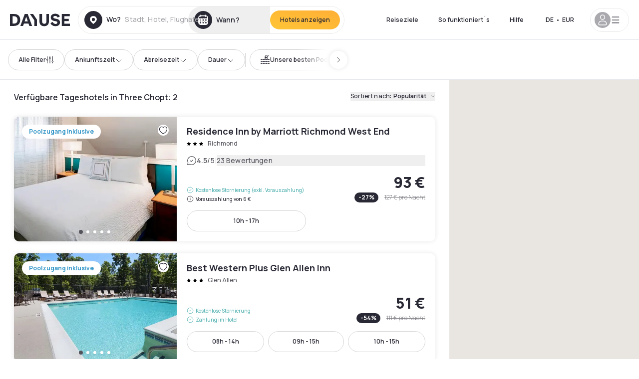

--- FILE ---
content_type: text/html; charset=utf-8
request_url: https://www.dayuse.de/s/united-states/virginia/henrico-county/three-chopt
body_size: 123848
content:
<!DOCTYPE html><html translate="no" lang="de-DE"><head><meta charSet="utf-8"/><meta name="viewport" content="width=device-width"/><script>
          var kameleoonLoadingTimeout = 1000;
          window.kameleoonQueue = window.kameleoonQueue || [];
          window.kameleoonStartLoadTime =  Date.now() - performance.now();
          if (!document.getElementById("kameleoonLoadingStyleSheet") && !window.kameleoonDisplayPageTimeOut)
          {
              var kameleoonS = document.getElementsByTagName("script")[0];
              var kameleoonCc = "* { visibility: hidden !important; background-image: none !important; }";
              var kameleoonStn = document.createElement("style");
              kameleoonStn.type = "text/css";
              kameleoonStn.id = "kameleoonLoadingStyleSheet";
              if (kameleoonStn.styleSheet)
              {
                  kameleoonStn.styleSheet.cssText = kameleoonCc;
              }
                  else
              {
                  kameleoonStn.appendChild(document.createTextNode(kameleoonCc));
              }
              kameleoonS.parentNode.insertBefore(kameleoonStn, kameleoonS);
              window.kameleoonDisplayPage = function(fromEngine)
                  {
                      if (!fromEngine)
                      {
                          window.kameleoonTimeout = true;
                      }
                      if (kameleoonStn.parentNode)
                      {
                          kameleoonStn.parentNode.removeChild(kameleoonStn);
                      }
                  };
              window.kameleoonDisplayPageTimeOut = window.setTimeout(window.kameleoonDisplayPage, kameleoonLoadingTimeout);
          }</script><script type="text/javascript" src="/enkoleoma.js" async=""></script><script>
              (function(w,d,s,l,i){w[l]=w[l]||[];w[l].push({'gtm.start':
              new Date().getTime(),event:'gtm.js'});var f=d.getElementsByTagName(s)[0],
              j=d.createElement(s),dl=l!='dataLayer'?'&l='+l:'';j.async=true;j.src=
              'https://sgtm.dayuse.de/tms?id='+i+dl;f.parentNode.insertBefore(j,f);
              })(window,document,'script','dataLayer', 'GTM-PFRJSLZ');
              </script><title>Tageshotels in Three Chopt • Tageszimmer Dayuse </title><meta name="robots" content="index,follow"/><meta name="description" content="Buchen Sie online ohne Kreditkartengarantie, zu reduzierten Preisen in unseren tagsüber verfügbaren Hotels. Dayuse bietet Tageszimmer in Three Chopt an, die für jedes Budget geeignet sind. Profitieren Sie von bis zu -75% Rabatt sowie kostenloser Stornierung "/><link rel="alternate" hrefLang="fr-FR" href="https://www.dayuse.fr/s/united-states/virginia/henrico-county/three-chopt"/><link rel="alternate" hrefLang="en-GB" href="https://www.dayuse.co.uk/s/united-states/virginia/henrico-county/three-chopt"/><link rel="alternate" hrefLang="it-IT" href="https://www.dayuse-hotels.it/s/united-states/virginia/henrico-county/three-chopt"/><link rel="alternate" hrefLang="es-ES" href="https://www.dayuse.es/s/united-states/virginia/henrico-county/three-chopt"/><link rel="alternate" hrefLang="de-DE" href="https://www.dayuse.de/s/united-states/virginia/henrico-county/three-chopt"/><link rel="alternate" hrefLang="fr-BE" href="https://www.dayuse.be/s/united-states/virginia/henrico-county/three-chopt"/><link rel="alternate" hrefLang="nl-BE" href="https://nl.dayuse.be/s/united-states/virginia/henrico-county/three-chopt"/><link rel="alternate" hrefLang="fr-CH" href="https://www.dayuse.ch/s/united-states/virginia/henrico-county/three-chopt"/><link rel="alternate" hrefLang="de-CH" href="https://de.dayuse.ch/s/united-states/virginia/henrico-county/three-chopt"/><link rel="alternate" hrefLang="pt-BR" href="https://www.dayuse.net.br/s/united-states/virginia/henrico-county/three-chopt"/><link rel="alternate" hrefLang="pt-PT" href="https://pt.dayuse.com/s/united-states/virginia/henrico-county/three-chopt"/><link rel="alternate" hrefLang="nl-NL" href="https://www.dayuse.nl/s/united-states/virginia/henrico-county/three-chopt"/><link rel="alternate" hrefLang="de-AT" href="https://www.dayuse.at/s/united-states/virginia/henrico-county/three-chopt"/><link rel="alternate" hrefLang="en-AU" href="https://au.dayuse.com/s/united-states/virginia/henrico-county/three-chopt"/><link rel="alternate" hrefLang="en-IE" href="https://www.dayuse.ie/s/united-states/virginia/henrico-county/three-chopt"/><link rel="alternate" hrefLang="zh-HK" href="https://www.dayuse.com.hk/s/united-states/virginia/henrico-county/three-chopt"/><link rel="alternate" hrefLang="en-HK" href="https://en.dayuse.com.hk/s/united-states/virginia/henrico-county/three-chopt"/><link rel="alternate" hrefLang="en-AE" href="https://www.dayuse.ae/s/united-states/virginia/henrico-county/three-chopt"/><link rel="alternate" hrefLang="en-QA" href="https://qa.dayuse.com/s/united-states/virginia/henrico-county/three-chopt"/><link rel="alternate" hrefLang="en-BH" href="https://bh.dayuse.com/s/united-states/virginia/henrico-county/three-chopt"/><link rel="alternate" hrefLang="en-CA" href="https://ca.dayuse.com/s/united-states/virginia/henrico-county/three-chopt"/><link rel="alternate" hrefLang="en-SG" href="https://www.dayuse.sg/s/united-states/virginia/henrico-county/three-chopt"/><link rel="alternate" hrefLang="en-SE" href="https://www.dayuse.se/s/united-states/virginia/henrico-county/three-chopt"/><link rel="alternate" hrefLang="en-TH" href="https://th.dayuse.com/s/united-states/virginia/henrico-county/three-chopt"/><link rel="alternate" hrefLang="ko-KR" href="https://kr.dayuse.com/s/united-states/virginia/henrico-county/three-chopt"/><link rel="alternate" hrefLang="en-NZ" href="https://nz.dayuse.com/s/united-states/virginia/henrico-county/three-chopt"/><link rel="alternate" hrefLang="en-US" href="https://www.dayuse.com/s/united-states/virginia/henrico-county/three-chopt"/><link rel="alternate" hrefLang="en" href="https://www.dayuse.com/s/united-states/virginia/henrico-county/three-chopt"/><link rel="alternate" hrefLang="fr" href="https://www.dayuse.fr/s/united-states/virginia/henrico-county/three-chopt"/><link rel="alternate" hrefLang="de" href="https://www.dayuse.de/s/united-states/virginia/henrico-county/three-chopt"/><link rel="alternate" hrefLang="es" href="https://www.dayuse.es/s/united-states/virginia/henrico-county/three-chopt"/><link rel="alternate" hrefLang="it" href="https://www.dayuse-hotels.it/s/united-states/virginia/henrico-county/three-chopt"/><link rel="alternate" hrefLang="nl" href="https://www.dayuse.nl/s/united-states/virginia/henrico-county/three-chopt"/><link rel="alternate" hrefLang="pt" href="https://pt.dayuse.com/s/united-states/virginia/henrico-county/three-chopt"/><link rel="alternate" hrefLang="zh" href="https://www.dayuse.com.hk/s/united-states/virginia/henrico-county/three-chopt"/><link rel="alternate" hrefLang="ko" href="https://kr.dayuse.com/s/united-states/virginia/henrico-county/three-chopt"/><link rel="alternate" hrefLang="zh-CN" href="https://cn.dayuse.com/s/united-states/virginia/henrico-county/three-chopt"/><link rel="alternate" hrefLang="ja-JP" href="https://jp.dayuse.com/s/united-states/virginia/henrico-county/three-chopt"/><link rel="alternate" hrefLang="en-IN" href="https://in.dayuse.com/s/united-states/virginia/henrico-county/three-chopt"/><link rel="alternate" hrefLang="el-GR" href="https://gr.dayuse.com/s/united-states/virginia/henrico-county/three-chopt"/><link rel="alternate" hrefLang="es-MX" href="https://mx.dayuse.com/s/united-states/virginia/henrico-county/three-chopt"/><link rel="alternate" hrefLang="tr-TR" href="https://tr.dayuse.com/s/united-states/virginia/henrico-county/three-chopt"/><link rel="alternate" hrefLang="vi-VN" href="https://vn.dayuse.com/s/united-states/virginia/henrico-county/three-chopt"/><link rel="alternate" hrefLang="id-ID" href="https://id.dayuse.com/s/united-states/virginia/henrico-county/three-chopt"/><link rel="alternate" hrefLang="pl-PL" href="https://pl.dayuse.com/s/united-states/virginia/henrico-county/three-chopt"/><link rel="alternate" hrefLang="en-MY" href="https://my.dayuse.com/s/united-states/virginia/henrico-county/three-chopt"/><link rel="alternate" hrefLang="en-PH" href="https://ph.dayuse.com/s/united-states/virginia/henrico-county/three-chopt"/><link rel="alternate" hrefLang="es-AR" href="https://ar.dayuse.com/s/united-states/virginia/henrico-county/three-chopt"/><link rel="alternate" hrefLang="en-ZA" href="https://za.dayuse.com/s/united-states/virginia/henrico-county/three-chopt"/><link rel="alternate" hrefLang="no-NO" href="https://no.dayuse.com/s/united-states/virginia/henrico-county/three-chopt"/><link rel="alternate" hrefLang="ro-RO" href="https://ro.dayuse.com/s/united-states/virginia/henrico-county/three-chopt"/><link rel="alternate" hrefLang="da-DK" href="https://dk.dayuse.com/s/united-states/virginia/henrico-county/three-chopt"/><link rel="alternate" hrefLang="bg-BG" href="https://bg.dayuse.com/s/united-states/virginia/henrico-county/three-chopt"/><link rel="alternate" hrefLang="fi-FI" href="https://fi.dayuse.com/s/united-states/virginia/henrico-county/three-chopt"/><link rel="alternate" hrefLang="hr-HR" href="https://hr.dayuse.com/s/united-states/virginia/henrico-county/three-chopt"/><link rel="alternate" hrefLang="hu-HU" href="https://hu.dayuse.com/s/united-states/virginia/henrico-county/three-chopt"/><link rel="alternate" hrefLang="es-CL" href="https://cl.dayuse.com/s/united-states/virginia/henrico-county/three-chopt"/><link rel="alternate" hrefLang="sk-SK" href="https://sk.dayuse.com/s/united-states/virginia/henrico-county/three-chopt"/><link rel="alternate" hrefLang="es-EC" href="https://ec.dayuse.com/s/united-states/virginia/henrico-county/three-chopt"/><link rel="alternate" hrefLang="es-CR" href="https://cr.dayuse.com/s/united-states/virginia/henrico-county/three-chopt"/><link rel="alternate" hrefLang="es-CO" href="https://co.dayuse.com/s/united-states/virginia/henrico-county/three-chopt"/><meta property="og:title" content="Tageshotels in Three Chopt • Tageszimmer Dayuse "/><meta property="og:description" content="Buchen Sie online ohne Kreditkartengarantie, zu reduzierten Preisen in unseren tagsüber verfügbaren Hotels. Dayuse bietet Tageszimmer in Three Chopt an, die für jedes Budget geeignet sind. Profitieren Sie von bis zu -75% Rabatt sowie kostenloser Stornierung "/><link rel="canonical" href="https://www.dayuse.de/s/united-states/virginia/henrico-county/three-chopt"/><link rel="alternate" href="/search-page-rss-feed.xml" type="application/rss+xml"/><script type="application/ld+json">{"@context":"https://schema.org","@type":"Hotel","aggregateRating":{"@type":"AggregateRating","ratingValue":"4.6","reviewCount":"1061"},"name":"Dayuse","url":"https://www.dayuse.com","sameAs":["https://www.linkedin.com/company/dayuse-hotels","https://www.facebook.com/dayusecom","https://x.com/dayuse_en","https://www.instagram.com/dayuse/","https://www.youtube.com/@Dayuse"],"address":{"@type":"PostalAddress","streetAddress":"1200 Brickell Avenue","addressLocality":"Miami","addressRegion":"FL","postalCode":"33131","addressCountry":"US"},"location":[{"@type":"Place","address":{"@type":"PostalAddress","streetAddress":"1200 Brickell Avenue","addressLocality":"Miami","addressRegion":"FL","postalCode":"33131","addressCountry":"US"}},{"@type":"Place","address":{"@type":"PostalAddress","streetAddress":"6 Bd Poissonnière","postalCode":"75009","addressLocality":"Paris","addressCountry":"FR"}}],"contactPoint":[{"@type":"ContactPoint","telephone":"+1-929-284-2269","contactType":"customer service","areaServed":"US","availableLanguage":["English","Spanish","French"]},{"@type":"ContactPoint","telephone":"+33-1-76-36-05-96","contactType":"customer service","areaServed":"FR","availableLanguage":["French","English"]},{"@type":"ContactPoint","telephone":"+39-06-9450-3490","contactType":"customer service","areaServed":"IT","availableLanguage":["Italian","English"]},{"@type":"ContactPoint","telephone":"+44-20-4571-4354","contactType":"customer service","areaServed":"UK","availableLanguage":["English"]},{"@type":"ContactPoint","telephone":"+49-800-724-5975","contactType":"customer service","areaServed":"DE","availableLanguage":["German","English"]},{"@type":"ContactPoint","telephone":"+1-438-238-2481","contactType":"customer service","areaServed":"CA","availableLanguage":["English","French"]},{"@type":"ContactPoint","telephone":"+34-518-90-0594","contactType":"customer service","areaServed":"ES","availableLanguage":["Spanish","English"]},{"@type":"ContactPoint","telephone":"+31-85-107-0143","contactType":"customer service","areaServed":"NL","availableLanguage":["English","Ducth"]},{"@type":"ContactPoint","telephone":"+55-11-43803483","contactType":"customer service","areaServed":"BR","availableLanguage":["Portuguese","English"]}]}</script><link rel="preload" as="image" imageSrcSet="https://image.dayuse.com/hotels/16505/947cae3ccce271f0f896565eefa991b1-residence-inn-by-marriott-richmond-west-end.jpg?twic=v1/cover=640/quality=75 640w, https://image.dayuse.com/hotels/16505/947cae3ccce271f0f896565eefa991b1-residence-inn-by-marriott-richmond-west-end.jpg?twic=v1/cover=750/quality=75 750w, https://image.dayuse.com/hotels/16505/947cae3ccce271f0f896565eefa991b1-residence-inn-by-marriott-richmond-west-end.jpg?twic=v1/cover=828/quality=75 828w, https://image.dayuse.com/hotels/16505/947cae3ccce271f0f896565eefa991b1-residence-inn-by-marriott-richmond-west-end.jpg?twic=v1/cover=1080/quality=75 1080w, https://image.dayuse.com/hotels/16505/947cae3ccce271f0f896565eefa991b1-residence-inn-by-marriott-richmond-west-end.jpg?twic=v1/cover=1200/quality=75 1200w, https://image.dayuse.com/hotels/16505/947cae3ccce271f0f896565eefa991b1-residence-inn-by-marriott-richmond-west-end.jpg?twic=v1/cover=1920/quality=75 1920w, https://image.dayuse.com/hotels/16505/947cae3ccce271f0f896565eefa991b1-residence-inn-by-marriott-richmond-west-end.jpg?twic=v1/cover=2048/quality=75 2048w, https://image.dayuse.com/hotels/16505/947cae3ccce271f0f896565eefa991b1-residence-inn-by-marriott-richmond-west-end.jpg?twic=v1/cover=3840/quality=75 3840w" imageSizes="(min-width:768px) 420px, 100vw"/><link rel="preload" as="image" imageSrcSet="https://image.dayuse.com/hotels/16505/19bd8b61bf7228fd82894d3085a6b52c-residence-inn-by-marriott-richmond-west-end.jpg?twic=v1/cover=640/quality=75 640w, https://image.dayuse.com/hotels/16505/19bd8b61bf7228fd82894d3085a6b52c-residence-inn-by-marriott-richmond-west-end.jpg?twic=v1/cover=750/quality=75 750w, https://image.dayuse.com/hotels/16505/19bd8b61bf7228fd82894d3085a6b52c-residence-inn-by-marriott-richmond-west-end.jpg?twic=v1/cover=828/quality=75 828w, https://image.dayuse.com/hotels/16505/19bd8b61bf7228fd82894d3085a6b52c-residence-inn-by-marriott-richmond-west-end.jpg?twic=v1/cover=1080/quality=75 1080w, https://image.dayuse.com/hotels/16505/19bd8b61bf7228fd82894d3085a6b52c-residence-inn-by-marriott-richmond-west-end.jpg?twic=v1/cover=1200/quality=75 1200w, https://image.dayuse.com/hotels/16505/19bd8b61bf7228fd82894d3085a6b52c-residence-inn-by-marriott-richmond-west-end.jpg?twic=v1/cover=1920/quality=75 1920w, https://image.dayuse.com/hotels/16505/19bd8b61bf7228fd82894d3085a6b52c-residence-inn-by-marriott-richmond-west-end.jpg?twic=v1/cover=2048/quality=75 2048w, https://image.dayuse.com/hotels/16505/19bd8b61bf7228fd82894d3085a6b52c-residence-inn-by-marriott-richmond-west-end.jpg?twic=v1/cover=3840/quality=75 3840w" imageSizes="(min-width:768px) 420px, 100vw"/><link rel="preload" as="image" imageSrcSet="https://image.dayuse.com/hotels/20949/best-western-plus-glen-allen-inn-31965788.jpg?twic=v1/cover=640/quality=75 640w, https://image.dayuse.com/hotels/20949/best-western-plus-glen-allen-inn-31965788.jpg?twic=v1/cover=750/quality=75 750w, https://image.dayuse.com/hotels/20949/best-western-plus-glen-allen-inn-31965788.jpg?twic=v1/cover=828/quality=75 828w, https://image.dayuse.com/hotels/20949/best-western-plus-glen-allen-inn-31965788.jpg?twic=v1/cover=1080/quality=75 1080w, https://image.dayuse.com/hotels/20949/best-western-plus-glen-allen-inn-31965788.jpg?twic=v1/cover=1200/quality=75 1200w, https://image.dayuse.com/hotels/20949/best-western-plus-glen-allen-inn-31965788.jpg?twic=v1/cover=1920/quality=75 1920w, https://image.dayuse.com/hotels/20949/best-western-plus-glen-allen-inn-31965788.jpg?twic=v1/cover=2048/quality=75 2048w, https://image.dayuse.com/hotels/20949/best-western-plus-glen-allen-inn-31965788.jpg?twic=v1/cover=3840/quality=75 3840w" imageSizes="(min-width:768px) 420px, 100vw"/><link rel="preload" as="image" imageSrcSet="https://image.dayuse.com/hotels/20949/dd64836269993b8c3207e6cac41b98a2-best-western-plus-glen-allen-inn.jpg?twic=v1/cover=640/quality=75 640w, https://image.dayuse.com/hotels/20949/dd64836269993b8c3207e6cac41b98a2-best-western-plus-glen-allen-inn.jpg?twic=v1/cover=750/quality=75 750w, https://image.dayuse.com/hotels/20949/dd64836269993b8c3207e6cac41b98a2-best-western-plus-glen-allen-inn.jpg?twic=v1/cover=828/quality=75 828w, https://image.dayuse.com/hotels/20949/dd64836269993b8c3207e6cac41b98a2-best-western-plus-glen-allen-inn.jpg?twic=v1/cover=1080/quality=75 1080w, https://image.dayuse.com/hotels/20949/dd64836269993b8c3207e6cac41b98a2-best-western-plus-glen-allen-inn.jpg?twic=v1/cover=1200/quality=75 1200w, https://image.dayuse.com/hotels/20949/dd64836269993b8c3207e6cac41b98a2-best-western-plus-glen-allen-inn.jpg?twic=v1/cover=1920/quality=75 1920w, https://image.dayuse.com/hotels/20949/dd64836269993b8c3207e6cac41b98a2-best-western-plus-glen-allen-inn.jpg?twic=v1/cover=2048/quality=75 2048w, https://image.dayuse.com/hotels/20949/dd64836269993b8c3207e6cac41b98a2-best-western-plus-glen-allen-inn.jpg?twic=v1/cover=3840/quality=75 3840w" imageSizes="(min-width:768px) 420px, 100vw"/><link rel="preload" as="image" imageSrcSet="https://image.dayuse.com/hotels/16507/83eaa12af8c4c3b65e46a37bc8b3da11-residence-inn-by-marriott-richmond-northwest-short-pump.jpg?twic=v1/cover=640/quality=75 640w, https://image.dayuse.com/hotels/16507/83eaa12af8c4c3b65e46a37bc8b3da11-residence-inn-by-marriott-richmond-northwest-short-pump.jpg?twic=v1/cover=750/quality=75 750w, https://image.dayuse.com/hotels/16507/83eaa12af8c4c3b65e46a37bc8b3da11-residence-inn-by-marriott-richmond-northwest-short-pump.jpg?twic=v1/cover=828/quality=75 828w, https://image.dayuse.com/hotels/16507/83eaa12af8c4c3b65e46a37bc8b3da11-residence-inn-by-marriott-richmond-northwest-short-pump.jpg?twic=v1/cover=1080/quality=75 1080w, https://image.dayuse.com/hotels/16507/83eaa12af8c4c3b65e46a37bc8b3da11-residence-inn-by-marriott-richmond-northwest-short-pump.jpg?twic=v1/cover=1200/quality=75 1200w, https://image.dayuse.com/hotels/16507/83eaa12af8c4c3b65e46a37bc8b3da11-residence-inn-by-marriott-richmond-northwest-short-pump.jpg?twic=v1/cover=1920/quality=75 1920w, https://image.dayuse.com/hotels/16507/83eaa12af8c4c3b65e46a37bc8b3da11-residence-inn-by-marriott-richmond-northwest-short-pump.jpg?twic=v1/cover=2048/quality=75 2048w, https://image.dayuse.com/hotels/16507/83eaa12af8c4c3b65e46a37bc8b3da11-residence-inn-by-marriott-richmond-northwest-short-pump.jpg?twic=v1/cover=3840/quality=75 3840w" imageSizes="(min-width:768px) 420px, 100vw"/><link rel="preload" as="image" imageSrcSet="https://image.dayuse.com/hotels/16507/22767e4a80f44090681d2de9acc663bc-residence-inn-by-marriott-richmond-northwest-short-pump.jpg?twic=v1/cover=640/quality=75 640w, https://image.dayuse.com/hotels/16507/22767e4a80f44090681d2de9acc663bc-residence-inn-by-marriott-richmond-northwest-short-pump.jpg?twic=v1/cover=750/quality=75 750w, https://image.dayuse.com/hotels/16507/22767e4a80f44090681d2de9acc663bc-residence-inn-by-marriott-richmond-northwest-short-pump.jpg?twic=v1/cover=828/quality=75 828w, https://image.dayuse.com/hotels/16507/22767e4a80f44090681d2de9acc663bc-residence-inn-by-marriott-richmond-northwest-short-pump.jpg?twic=v1/cover=1080/quality=75 1080w, https://image.dayuse.com/hotels/16507/22767e4a80f44090681d2de9acc663bc-residence-inn-by-marriott-richmond-northwest-short-pump.jpg?twic=v1/cover=1200/quality=75 1200w, https://image.dayuse.com/hotels/16507/22767e4a80f44090681d2de9acc663bc-residence-inn-by-marriott-richmond-northwest-short-pump.jpg?twic=v1/cover=1920/quality=75 1920w, https://image.dayuse.com/hotels/16507/22767e4a80f44090681d2de9acc663bc-residence-inn-by-marriott-richmond-northwest-short-pump.jpg?twic=v1/cover=2048/quality=75 2048w, https://image.dayuse.com/hotels/16507/22767e4a80f44090681d2de9acc663bc-residence-inn-by-marriott-richmond-northwest-short-pump.jpg?twic=v1/cover=3840/quality=75 3840w" imageSizes="(min-width:768px) 420px, 100vw"/><meta name="next-head-count" content="80"/><link rel="preconnect" href="https://fonts.googleapis.com"/><link rel="preconnect" href="https://fonts.gstatic.com"/><link rel="stylesheet" data-href="https://fonts.googleapis.com/css2?family=Manrope:wght@200;300;400;500;600;700;800&amp;display=swap"/><link rel="preconnect" href="https://dayuse.twic.pics"/><link rel="shortcut icon" type="image/png" sizes="192x192" href="/android-chrome-192x192.png"/><link rel="apple-touch-icon" type="image/png" sizes="192x192" href="/apple-touch-icon.png"/><link rel="preload" href="/_next/static/css/bb234f50a4a930d6.css" as="style" crossorigin="anonymous"/><link rel="stylesheet" href="/_next/static/css/bb234f50a4a930d6.css" crossorigin="anonymous" data-n-g=""/><link rel="preload" href="/_next/static/css/5689c02ad49ccb8d.css" as="style" crossorigin="anonymous"/><link rel="stylesheet" href="/_next/static/css/5689c02ad49ccb8d.css" crossorigin="anonymous" data-n-p=""/><link rel="preload" href="/_next/static/css/4cd358ba8304893d.css" as="style" crossorigin="anonymous"/><link rel="stylesheet" href="/_next/static/css/4cd358ba8304893d.css" crossorigin="anonymous" data-n-p=""/><link rel="preload" href="/_next/static/css/9b2e6fdf18214438.css" as="style" crossorigin="anonymous"/><link rel="stylesheet" href="/_next/static/css/9b2e6fdf18214438.css" crossorigin="anonymous" data-n-p=""/><noscript data-n-css=""></noscript><script defer="" crossorigin="anonymous" nomodule="" src="/_next/static/chunks/polyfills-42372ed130431b0a.js"></script><script src="/_next/static/chunks/webpack-6c2ff4abc264b7f0.js" defer="" crossorigin="anonymous"></script><script src="/_next/static/chunks/framework-ccff4bb10ca7a844.js" defer="" crossorigin="anonymous"></script><script src="/_next/static/chunks/main-8f709d2a56ffa5e0.js" defer="" crossorigin="anonymous"></script><script src="/_next/static/chunks/pages/_app-b172d9b7955f1e7d.js" defer="" crossorigin="anonymous"></script><script src="/_next/static/chunks/11e07bb4-ecab8e418514ca72.js" defer="" crossorigin="anonymous"></script><script src="/_next/static/chunks/2c796e83-4ea4cf921a4cf480.js" defer="" crossorigin="anonymous"></script><script src="/_next/static/chunks/6424-aa82e0af8d62506d.js" defer="" crossorigin="anonymous"></script><script src="/_next/static/chunks/1860-1fffb5fd01e02c9c.js" defer="" crossorigin="anonymous"></script><script src="/_next/static/chunks/9207-3d6d684b2edf7815.js" defer="" crossorigin="anonymous"></script><script src="/_next/static/chunks/1681-1c07087af8f2a17f.js" defer="" crossorigin="anonymous"></script><script src="/_next/static/chunks/8945-913e61c74bbb11e9.js" defer="" crossorigin="anonymous"></script><script src="/_next/static/chunks/2195-f280f41d54058320.js" defer="" crossorigin="anonymous"></script><script src="/_next/static/chunks/3935-7c47be9f17285a78.js" defer="" crossorigin="anonymous"></script><script src="/_next/static/chunks/4634-3e35a0244367528a.js" defer="" crossorigin="anonymous"></script><script src="/_next/static/chunks/9755-b2886e792733da7b.js" defer="" crossorigin="anonymous"></script><script src="/_next/static/chunks/9803-cb5bb47e7a808b45.js" defer="" crossorigin="anonymous"></script><script src="/_next/static/chunks/3128-d5fd4e7c5309d162.js" defer="" crossorigin="anonymous"></script><script src="/_next/static/chunks/9490-2ce5a6c90f01ea35.js" defer="" crossorigin="anonymous"></script><script src="/_next/static/chunks/8744-81d25d190545ad11.js" defer="" crossorigin="anonymous"></script><script src="/_next/static/chunks/5127-b2ce83e9c07559b4.js" defer="" crossorigin="anonymous"></script><script src="/_next/static/chunks/1129-2932f2ed263689f7.js" defer="" crossorigin="anonymous"></script><script src="/_next/static/chunks/4372-dfa72d1fd66359ba.js" defer="" crossorigin="anonymous"></script><script src="/_next/static/chunks/2032-1f95261d78ed5512.js" defer="" crossorigin="anonymous"></script><script src="/_next/static/chunks/373-e6d1c1c847c55bf5.js" defer="" crossorigin="anonymous"></script><script src="/_next/static/chunks/9662-b68c840f97ec1763.js" defer="" crossorigin="anonymous"></script><script src="/_next/static/chunks/8162-517609a67eb1c8dc.js" defer="" crossorigin="anonymous"></script><script src="/_next/static/chunks/544-a2b71707b36e1453.js" defer="" crossorigin="anonymous"></script><script src="/_next/static/chunks/2429-572e803dc6f606ca.js" defer="" crossorigin="anonymous"></script><script src="/_next/static/chunks/9324-ab7ba376b988e89f.js" defer="" crossorigin="anonymous"></script><script src="/_next/static/chunks/7632-f27fe75eb7779607.js" defer="" crossorigin="anonymous"></script><script src="/_next/static/chunks/7483-98f2964ec880521b.js" defer="" crossorigin="anonymous"></script><script src="/_next/static/chunks/9743-b1a38728a872c2b4.js" defer="" crossorigin="anonymous"></script><script src="/_next/static/chunks/6175-4f03b81fbe54518b.js" defer="" crossorigin="anonymous"></script><script src="/_next/static/chunks/pages/s/%5B%5B...slug%5D%5D-73ff358402c65917.js" defer="" crossorigin="anonymous"></script><script src="/_next/static/6fd9a22ecf4e27aca676c28007512fa99b8824ac/_buildManifest.js" defer="" crossorigin="anonymous"></script><script src="/_next/static/6fd9a22ecf4e27aca676c28007512fa99b8824ac/_ssgManifest.js" defer="" crossorigin="anonymous"></script><link rel="stylesheet" href="https://fonts.googleapis.com/css2?family=Manrope:wght@200;300;400;500;600;700;800&display=swap"/></head><body><noscript></noscript><div id="__next"><div><div class="sticky top-0 z-30 hidden md:block"></div><header class="z-40 h-20 left-0 right-0 top-0 sticky md:block hidden border-b"><div class="flex items-center justify-between h-full px-5"><div class="flex flex-1 items-center justify-between md:justify-start"><div class="flex"><div class="block md:hidden text-shadow-black"><div class="flex items-center h-full"><svg class="h-6 w-6 mr-4" type="button" aria-haspopup="dialog" aria-expanded="false" aria-controls="radix-:R1b66:" data-state="closed"><use href="/common-icons-1764665529445.sprite.svg#menu"></use></svg></div></div><a class="mr-4 text-shadow-black" href="/"><span class="sr-only">Dayuse</span><svg data-name="Layer 1" xmlns="http://www.w3.org/2000/svg" viewBox="0 0 481.62 100" width="120" height="30" fill="currentColor"><path d="M481.62 97.76v-18.1H437.3V58.77h35.49v-18H437.3V20.2h43.76V2.1h-64.93v95.66zm-156-22.16c6 15.42 20.9 24.26 40.68 24.26 22.2 0 35.7-11.36 35.7-30.29 0-14.59-8.84-24.69-28.19-28.48l-13.51-2.66c-7.85-1.54-11.78-5.19-11.78-10 0-6.73 5.61-10.66 15-10.66s16.27 4.77 20.34 13.33L401 21.74C395.93 8.13 382 0 363.39 0c-21.6 0-35.76 10.8-35.76 29.87 0 14.73 9.11 24.27 27.2 27.77l13.61 2.67C376.85 62 381.06 65.5 381.06 71c0 7-5.61 11.08-14.86 11.08-10.66 0-18.1-5.75-23-16.27zM275.17 100C298.73 100 313 86.4 313 62.55V2.1h-20v59.47c0 12.62-6.59 19.5-17.39 19.5s-17.39-6.88-17.39-19.5V2.1H237v60.45C237 86.4 251.47 100 275.17 100M160.73 2.1l34.64 50.35v45.31h21.18V47L185.69 2.1zM130.43 24l12.77 37.71h-25.53zm47.13 73.78L142.64 2.1h-24.13L83.59 97.76h21.88l6.17-18.24h37.59l6.17 18.24zM21.18 20.34H32c18.51 0 28.47 10.52 28.47 29.59S50.49 79.52 32 79.52H21.18zm11.36 77.42c32 0 49.51-17 49.51-47.83S64.52 2.1 32.54 2.1H0v95.66z"></path></svg></a></div><div class=""><div class="lg:mt-0 flex flex-wrap h-14 flex-1 rounded-full"><div class="flex items-center justify-between overflow-hidden rounded-full w-full border border-shadow-black-10"><div class="flex py-2 md:py-0 h-full"><div><div class="rounded-full md:flex items-center h-full md:pl-3 hover:cursor-pointer focus:cursor-text md:hover:bg-shadow-black-10"><div class="relative hidden md:flex items-center pr-3 font-medium"><svg class="shrink-0 text-shadow-black size-9"><use href="/common-icons-1764665529445.sprite.svg#solid-circle-place"></use></svg><div class="relative w-full"><div class="body3 focus absolute pointer-events-none whitespace-nowrap inset-0 flex items-center px-2 truncate">Wo?<span class="body3 text-shadow-black-40 ml-2 truncate">Stadt, Hotel, Flughafen...</span></div><input type="text" class="focus focus:outline-none pl-2 pr-4 truncate lg:w-40 w-full bg-transparent md:focus:bg-white hover:cursor-pointer focus:cursor-text" autoComplete="off" value=""/></div></div></div><div class="md:hidden flex items-center h-full w-full px-3 font-semibold cursor-pointer"><svg class="size-6 text-gray-500 mr-3"><use href="/common-icons-1764665529445.sprite.svg#search"></use></svg>Ein Tageshotel suchen</div></div><div class="flex rounded-full abtest-calendar abtest-off hover:bg-shadow-black-10"><div class="cursor-pointer"><button type="button" class="hidden md:flex items-center px-3 space-x-2 rounded-full h-full md:pr-3 md:rounded-r-none"><svg class="h-9 w-9 fill-current text-shadow-black"><use href="/common-icons-1764665529445.sprite.svg#solid-circle-calendar"></use></svg><span class="body3 focus w-24 focus:outline-none text-left whitespace-nowrap truncate">Wann?</span></button></div><div class="hidden h-full md:rounded-r-full md:flex py-2 mr-2"><button class="flex justify-center select-none items-center rounded-full text-shadow-black bg-gradient-to-bl from-[#FFAF36] to-sunshine-yellow cursor-pointer whitespace-nowrap active:bg-sunshine-yellow active:bg-none hover:bg-[#FFAF36] hover:bg-none disabled:bg-shadow-black-40 disabled:bg-none disabled:text-white disabled:cursor-default text-button-sm py-3 px-5" type="submit"><span>Hotels anzeigen</span></button></div></div></div></div></div></div></div><div class="hidden lg:flex items-center"><button class="inline-flex items-center justify-center gap-2 whitespace-nowrap rounded-full transition-colors focus-visible:outline-none focus-visible:ring-2 focus-visible:ring-offset-2 focus-visible:ring-black disabled:pointer-events-none disabled:opacity-50 [&amp;_svg]:pointer-events-none [&amp;_svg]:size-4 [&amp;_svg]:shrink-0 bg-transparent hover:bg-[#F8F7FB] active:bg-[#E9E9F3] focus:bg-white/25 disabled:bg-shadow-black-20 ds-text-button-sm py-3 px-5 h-[42px] text-shadow-black" type="button" aria-haspopup="dialog" aria-expanded="false" aria-controls="radix-:Rd66:" data-state="closed">Reiseziele</button><button class="items-center justify-center gap-2 whitespace-nowrap rounded-full transition-colors focus-visible:outline-none focus-visible:ring-2 focus-visible:ring-offset-2 focus-visible:ring-black disabled:pointer-events-none disabled:opacity-50 [&amp;_svg]:pointer-events-none [&amp;_svg]:size-4 [&amp;_svg]:shrink-0 bg-transparent hover:bg-[#F8F7FB] active:bg-[#E9E9F3] focus:bg-white/25 text-shadow-black disabled:bg-shadow-black-20 ds-text-button-sm py-3 px-5 h-[42px] xl:block hidden" href="/how-it-works">So funktioniert´s</button><button class="items-center justify-center gap-2 whitespace-nowrap rounded-full transition-colors focus-visible:outline-none focus-visible:ring-2 focus-visible:ring-offset-2 focus-visible:ring-black disabled:pointer-events-none disabled:opacity-50 [&amp;_svg]:pointer-events-none [&amp;_svg]:size-4 [&amp;_svg]:shrink-0 bg-transparent hover:bg-[#F8F7FB] active:bg-[#E9E9F3] focus:bg-white/25 text-shadow-black disabled:bg-shadow-black-20 ds-text-button-sm py-3 px-5 h-[42px] xl:block hidden" href="https://support.dayuse.com/hc/de">Hilfe</button><button class="items-center justify-center gap-2 whitespace-nowrap rounded-full transition-colors focus-visible:outline-none focus-visible:ring-2 focus-visible:ring-offset-2 focus-visible:ring-black disabled:pointer-events-none disabled:opacity-50 [&amp;_svg]:pointer-events-none [&amp;_svg]:size-4 [&amp;_svg]:shrink-0 bg-transparent hover:bg-[#F8F7FB] active:bg-[#E9E9F3] focus:bg-white/25 text-shadow-black disabled:bg-shadow-black-20 ds-text-button-sm py-3 px-5 h-[42px] hidden">0800 724 5975</button><div class="pr-2"><button class="inline-flex items-center justify-center gap-2 whitespace-nowrap rounded-full transition-colors focus-visible:outline-none focus-visible:ring-2 focus-visible:ring-offset-2 focus-visible:ring-black disabled:pointer-events-none disabled:opacity-50 [&amp;_svg]:pointer-events-none [&amp;_svg]:size-4 [&amp;_svg]:shrink-0 bg-transparent hover:bg-[#F8F7FB] active:bg-[#E9E9F3] focus:bg-white/25 text-shadow-black disabled:bg-shadow-black-20 ds-text-button-sm py-3 px-5 h-[42px]" type="button" aria-haspopup="dialog" aria-expanded="false" aria-controls="radix-:R1d66:" data-state="closed"><span class="uppercase mx-1">de</span><span>•</span><span class="mx-1">EUR</span></button></div><button class="bg-white flex gap-3 items-center active:shadow-100 rounded-full h-12 pl-2 pr-4 border border-shadow-black-10 hover:border-shadow-black-80" type="button" id="radix-:R1l66:" aria-haspopup="menu" aria-expanded="false" data-state="closed" data-slot="dropdown-menu-trigger"><span class="h-8 w-8 rounded-full flex items-center justify-center uppercase bg-shadow-black-40"><svg class="h-6 w-6 text-white fill-current"><use href="/common-icons-1764665529445.sprite.svg#user"></use></svg><span class="font-bold"></span></span><svg class="h-5 w-5 text-shadow-black"><use href="/common-icons-1764665529445.sprite.svg#menu"></use></svg></button></div></div></header><script type="application/ld+json">[{"@context":"https://schema.org","@type":"Hotel","@id":"https://www.dayuse.de/hotels/usa/residence-inn-by-marriott-richmond-west-end","name":"Residence Inn by Marriott Richmond West End","url":"https://www.dayuse.de/hotels/usa/residence-inn-by-marriott-richmond-west-end","telephone":"0800 724 5975","priceRange":"Preise ab 98.87 EUR. Unsere Preise werden regulär angepasst","image":["https://dayuse.twic.pics/hotels/16505/947cae3ccce271f0f896565eefa991b1-residence-inn-by-marriott-richmond-west-end.jpg","https://dayuse.twic.pics/hotels/16505/19bd8b61bf7228fd82894d3085a6b52c-residence-inn-by-marriott-richmond-west-end.jpg","https://dayuse.twic.pics/hotels/16505/813478a3d472d26a7fd2cad8e6b59ff7-residence-inn-by-marriott-richmond-west-end.jpg","https://dayuse.twic.pics/hotels/16505/e5cac71bd158d7506b58483128c54cc6-residence-inn-by-marriott-richmond-west-end.jpg","https://dayuse.twic.pics/hotels/16505/f6cb95f9c2a5dc5269210964219b1011-residence-inn-by-marriott-richmond-west-end.jpg","https://dayuse.twic.pics/hotels/16505/a07781bbe80de550e57443599a7d89d6-residence-inn-by-marriott-richmond-west-end.jpg","https://dayuse.twic.pics/hotels/16505/05a36df62d350db4dd3bde8c923788cf-residence-inn-by-marriott-richmond-west-end.jpg"],"address":{"@type":"PostalAddress","addressLocality":"Richmond","addressRegion":""},"geo":{"latitude":"37.6002243","longitude":"-77.511823","@type":"GeoCoordinates"},"aggregateRating":{"@type":"AggregateRating","ratingCount":23,"ratingValue":"4.5"}},{"@context":"https://schema.org","@type":"Hotel","@id":"https://www.dayuse.de/hotels/usa/best-western-plus-glen-allen-inn","name":"Best Western Plus Glen Allen Inn","url":"https://www.dayuse.de/hotels/usa/best-western-plus-glen-allen-inn","telephone":"0800 724 5975","priceRange":"Preise ab 55.4 EUR. Unsere Preise werden regulär angepasst","image":["https://dayuse.twic.pics/hotels/20949/best-western-plus-glen-allen-inn-31965788.jpg","https://dayuse.twic.pics/hotels/20949/dd64836269993b8c3207e6cac41b98a2-best-western-plus-glen-allen-inn.jpg","https://dayuse.twic.pics/hotels/20949/best-western-plus-glen-allen-inn-107024352.jpg","https://dayuse.twic.pics/hotels/20949/14c7404ea43f7019808ef67ff579b29d-best-western-plus-glen-allen-inn.jpg","https://dayuse.twic.pics/hotels/20949/best-western-plus-glen-allen-inn-16279359.jpg","https://dayuse.twic.pics/hotels/20949/8f5f6067109a24af6bed6128c7bbbae6-best-western-plus-glen-allen-inn.jpg","https://dayuse.twic.pics/hotels/20949/648e648780c6701d040825cfc271b5ff-best-western-plus-glen-allen-inn.jpg","https://dayuse.twic.pics/hotels/20949/c460415242acef6d443443ee024c1e07-best-western-plus-glen-allen-inn.jpg","https://dayuse.twic.pics/hotels/20949/best-western-plus-glen-allen-inn-31965786.jpg","https://dayuse.twic.pics/hotels/20949/32d5397830f769bb17127a7872665403-best-western-plus-glen-allen-inn.jpg"],"address":{"@type":"PostalAddress","addressLocality":"Glen Allen","addressRegion":""},"geo":{"latitude":"37.659991","longitude":"-77.453787","@type":"GeoCoordinates"}},{"@context":"https://schema.org","@type":"Hotel","@id":"https://www.dayuse.de/hotels/usa/residence-inn-by-marriott-richmond-northwest-short-pump","name":"Residence Inn by Marriott Richmond Northwest/Short Pump","url":"https://www.dayuse.de/hotels/usa/residence-inn-by-marriott-richmond-northwest-short-pump","telephone":"0800 724 5975","priceRange":"Preise ab 0 EUR. Unsere Preise werden regulär angepasst","image":["https://dayuse.twic.pics/hotels/16507/83eaa12af8c4c3b65e46a37bc8b3da11-residence-inn-by-marriott-richmond-northwest-short-pump.jpg","https://dayuse.twic.pics/hotels/16507/22767e4a80f44090681d2de9acc663bc-residence-inn-by-marriott-richmond-northwest-short-pump.jpg","https://dayuse.twic.pics/hotels/16507/be95229f56eb18497e16a53427a10348-residence-inn-by-marriott-richmond-northwest-short-pump.jpg","https://dayuse.twic.pics/hotels/16507/86f88396ded59f9388fdf2c5a9c82d0c-residence-inn-by-marriott-richmond-northwest-short-pump.jpg","https://dayuse.twic.pics/hotels/16507/4124795507f4a11503b417d4030acc71-residence-inn-by-marriott-richmond-northwest-short-pump.jpg","https://dayuse.twic.pics/hotels/16507/529b5433a9ea70f42d831bf1c9cd1f10-residence-inn-by-marriott-richmond-northwest-short-pump.jpg","https://dayuse.twic.pics/hotels/16507/d9ba80a44dc2b0766ce346d938c3377a-residence-inn-by-marriott-richmond-northwest-short-pump.jpg","https://dayuse.twic.pics/hotels/16507/d5d15428197deeba9ac4213449734a2f-residence-inn-by-marriott-richmond-northwest-short-pump.jpg"],"address":{"@type":"PostalAddress","addressLocality":"Richmond","addressRegion":""},"geo":{"latitude":"37.644639","longitude":"-77.57762","@type":"GeoCoordinates"},"aggregateRating":{"@type":"AggregateRating","ratingCount":9,"ratingValue":"4.6"}},{"@context":"https://schema.org","@type":"Hotel","@id":"https://www.dayuse.de/hotels/usa/wingate-by-wyndham-richmond-short-pump","name":"Wingate by Wyndham Richmond Short Pump","url":"https://www.dayuse.de/hotels/usa/wingate-by-wyndham-richmond-short-pump","telephone":"0800 724 5975","priceRange":"Preise ab 0 EUR. Unsere Preise werden regulär angepasst","image":["https://dayuse.twic.pics/hotels/14240/4f7af50a8ff508e8fc80fe2723c4ae30-wingate-by-wyndham-richmond-short-pump.jpeg","https://dayuse.twic.pics/hotels/14240/5bb3ad3aa08726f70e310b1cc36377e8-wingate-by-wyndham-richmond-short-pump.jpeg","https://dayuse.twic.pics/hotels/14240/271abba23c4f53c0e490d526ba74b926-wingate-by-wyndham-richmond-short-pump.jpeg","https://dayuse.twic.pics/hotels/14240/5cf200f693f286b733926d4c3f18a536-wingate-by-wyndham-richmond-short-pump.jpeg","https://dayuse.twic.pics/hotels/14240/93951ebd0e7111bc1101296f20bc6ebd-wingate-by-wyndham-richmond-short-pump.jpeg","https://dayuse.twic.pics/hotels/14240/06bf31dac8fc05414b3cffa8badcbb51-wingate-by-wyndham-richmond-short-pump.jpeg","https://dayuse.twic.pics/hotels/14240/9da3e8f3535856078d5421fd6a773b95-wingate-by-wyndham-richmond-short-pump.jpeg"],"address":{"@type":"PostalAddress","addressLocality":"Richmond","addressRegion":""},"geo":{"latitude":"37.66","longitude":"-77.631","@type":"GeoCoordinates"},"aggregateRating":{"@type":"AggregateRating","ratingCount":41,"ratingValue":"4.6"}}]</script><div class="hidden md:flex sticky top-[79px] z-30 h-20 px-4 gap-2 items-center bg-white border-b"><div class="relative"><button class="inline-flex items-center justify-center gap-2 whitespace-nowrap rounded-full transition-colors focus-visible:outline-none focus-visible:ring-2 focus-visible:ring-offset-2 focus-visible:ring-black disabled:pointer-events-none disabled:opacity-50 [&amp;_svg]:pointer-events-none [&amp;_svg]:size-4 [&amp;_svg]:shrink-0 text-shadow-black border border-shadow-black-20 bg-white active:bg-shadow-black-3 active:border-shadow-black hover:bg-shadow-black-3 ds-text-button-sm py-3 px-5 h-[42px]" type="button" aria-haspopup="dialog" aria-expanded="false" aria-controls="radix-:R26a6:" data-state="closed"><span class="">Alle Filter</span><svg><use href="/common-icons-1764665529445.sprite.svg#filter"></use></svg></button></div><button class="inline-flex items-center justify-center gap-2 whitespace-nowrap rounded-full transition-colors focus-visible:outline-none focus-visible:ring-2 focus-visible:ring-offset-2 focus-visible:ring-black disabled:pointer-events-none disabled:opacity-50 [&amp;_svg]:pointer-events-none [&amp;_svg]:size-4 [&amp;_svg]:shrink-0 text-shadow-black border border-shadow-black-20 bg-white active:bg-shadow-black-3 active:border-shadow-black hover:bg-shadow-black-3 ds-text-button-sm py-3 px-5 h-[42px] data-[state=open]:outline data-[state=open]:outline-1 data-[state=open]:outline-offset-1 data-[state=open]:border-purple-dawn data-[state=open]:bg-pale-pink-10" type="button" aria-haspopup="dialog" aria-expanded="false" aria-controls="radix-:Raa6:" data-state="closed">Ankunftszeit<svg><use href="/common-icons-1764665529445.sprite.svg#chevron-down"></use></svg></button><button class="inline-flex items-center justify-center gap-2 whitespace-nowrap rounded-full transition-colors focus-visible:outline-none focus-visible:ring-2 focus-visible:ring-offset-2 focus-visible:ring-black disabled:pointer-events-none disabled:opacity-50 [&amp;_svg]:pointer-events-none [&amp;_svg]:size-4 [&amp;_svg]:shrink-0 text-shadow-black border border-shadow-black-20 bg-white active:bg-shadow-black-3 active:border-shadow-black hover:bg-shadow-black-3 ds-text-button-sm py-3 px-5 h-[42px] data-[state=open]:outline data-[state=open]:outline-1 data-[state=open]:outline-offset-1 data-[state=open]:border-purple-dawn data-[state=open]:bg-pale-pink-10" type="button" aria-haspopup="dialog" aria-expanded="false" aria-controls="radix-:Rea6:" data-state="closed">Abreisezeit<svg><use href="/common-icons-1764665529445.sprite.svg#chevron-down"></use></svg></button><button class="inline-flex items-center justify-center gap-2 whitespace-nowrap rounded-full transition-colors focus-visible:outline-none focus-visible:ring-2 focus-visible:ring-offset-2 focus-visible:ring-black disabled:pointer-events-none disabled:opacity-50 [&amp;_svg]:pointer-events-none [&amp;_svg]:size-4 [&amp;_svg]:shrink-0 text-shadow-black border border-shadow-black-20 bg-white active:bg-shadow-black-3 active:border-shadow-black hover:bg-shadow-black-3 ds-text-button-sm py-3 px-5 h-[42px] data-[state=open]:outline data-[state=open]:outline-1 data-[state=open]:outline-offset-1 data-[state=open]:border-purple-dawn data-[state=open]:bg-pale-pink-10 data-[abtest-duration-filter=b]:hidden" data-abtest-duration-filter="a" type="button" aria-haspopup="dialog" aria-expanded="false" aria-controls="radix-:Ria6:" data-state="closed">Dauer<svg><use href="/common-icons-1764665529445.sprite.svg#chevron-down"></use></svg></button><button class="inline-flex items-center justify-center gap-2 whitespace-nowrap rounded-full transition-colors focus-visible:outline-none focus-visible:ring-2 focus-visible:ring-offset-2 focus-visible:ring-black disabled:pointer-events-none disabled:opacity-50 [&amp;_svg]:pointer-events-none [&amp;_svg]:size-4 [&amp;_svg]:shrink-0 text-shadow-black border border-shadow-black-20 bg-white active:bg-shadow-black-3 active:border-shadow-black hover:bg-shadow-black-3 ds-text-button-sm py-3 px-5 h-[42px] data-[state=open]:outline data-[state=open]:outline-1 data-[state=open]:outline-offset-1 data-[state=open]:border-purple-dawn data-[state=open]:bg-pale-pink-10 data-[abtest-duration-filter=a]:hidden" data-abtest-duration-filter="a" type="button" aria-haspopup="dialog" aria-expanded="false" aria-controls="radix-:Rma6:" data-state="closed">Preis<svg><use href="/common-icons-1764665529445.sprite.svg#chevron-down"></use></svg></button><div data-orientation="vertical" role="none" class="shrink-0 bg-shadow-black-20 w-[1px] h-[28px] self-center"></div><div class="relative flex min-w-0"><div class="opacity-0 transition-opacity absolute flex items-center left-0 h-full pr-16 from-white to-transparent bg-gradient-to-r from-40% pointer-events-none"><button class="inline-flex items-center justify-center gap-2 whitespace-nowrap rounded-full transition-colors focus-visible:outline-none focus-visible:ring-2 focus-visible:ring-offset-2 focus-visible:ring-black disabled:pointer-events-none disabled:opacity-50 [&amp;_svg]:pointer-events-none [&amp;_svg]:size-4 [&amp;_svg]:shrink-0 text-shadow-black shadow-100 bg-white active:bg-shadow-black-3 active:border-shadow-black hover:bg-shadow-black-3 h-9 w-9 pointer-events-auto js-previous-filters" type="button"><svg><use href="/common-icons-1764665529445.sprite.svg#chevron-left"></use></svg></button></div><div class="overflow-x-scroll flex gap-2 items-center px-2 py-2 -my-2 scrollbar-hide"><button type="button" role="switch" aria-checked="false" data-state="unchecked" value="on" class="inline-flex items-center justify-center gap-2 whitespace-nowrap transition-colors focus-visible:outline-none focus-visible:ring-2 focus-visible:ring-offset-2 focus-visible:ring-black disabled:pointer-events-none [&amp;_svg]:pointer-events-none [&amp;_svg]:shrink-0 text-shadow-black rounded-full bg-white border border-shadow-black-20 hover:border-shadow-black-60 font-semibold disabled:opacity-40 data-[state=checked]:border-purple-dawn data-[state=checked]:bg-[#F1EFFF] ds-text-button-sm py-3 px-5 h-[42px] js-superfilter" data-category-name="best-pools" data-category-type="functional" data-active="true"><svg class="size-5"><use href="/hotel-amenities-icons-1764665529596.sprite.svg#outdoor-pool"></use></svg><span>Unsere besten Pools</span><span data-state="unchecked" class="data-[state=unchecked]:hidden"><svg class="size-3"><use href="/common-icons-1764665529445.sprite.svg#cross"></use></svg></span></button><input type="checkbox" aria-hidden="true" style="transform:translateX(-100%);position:absolute;pointer-events:none;opacity:0;margin:0" tabindex="-1" value="on"/></div><div class="transition-opacity absolute flex items-center -right-0 h-full pl-16 from-white to-transparent bg-gradient-to-l from-40% pointer-events-none"><button class="inline-flex items-center justify-center gap-2 whitespace-nowrap rounded-full transition-colors focus-visible:outline-none focus-visible:ring-2 focus-visible:ring-offset-2 focus-visible:ring-black disabled:pointer-events-none disabled:opacity-50 [&amp;_svg]:pointer-events-none [&amp;_svg]:size-4 [&amp;_svg]:shrink-0 text-shadow-black shadow-100 bg-white active:bg-shadow-black-3 active:border-shadow-black hover:bg-shadow-black-3 h-9 w-9 pointer-events-auto js-next-filters" type="button"><svg><use href="/common-icons-1764665529445.sprite.svg#chevron-right"></use></svg></button></div></div></div><main class="w-full xl:flex"><div class="relative bg-white rounded-t-3xl h-full transition-duration-300 xl:max-w-[900px] max-w-full flex-auto"><div class="fixed -left-2 -right-2 md:hidden z-40 md:shadow-md"><div class="flex items-center justify-between bg-white py-2 ds-container h-16 gap-4"><div class="flex items-center"><div class="flex items-center h-full"><svg class="h-6 w-6 mr-4" type="button" aria-haspopup="dialog" aria-expanded="false" aria-controls="radix-:Rkmq6:" data-state="closed"><use href="/common-icons-1764665529445.sprite.svg#menu"></use></svg></div></div><div class="flex flex-1 min-w-0 h-full rounded-full px-5 md:shadow-lg bg-[#F2F2F3]"><div class="flex items-center flex-1 min-w-0 mx-2 divide-x divide-shadow-black-40"><div class="min-w-0 flex-1"><button class="body4 bold outline-none flex min-w-0 w-full pr-2 text-left"><span class="text-[#898191] truncate">Stadt, Hotel, ...</span></button></div><div class="abtest-calendar abtest-off"><button class="whitespace-nowrap pl-3"><span class="body3 whitespace-nowrap">Wann?</span></button></div></div></div><div class="relative"><button class="inline-flex items-center justify-center gap-2 whitespace-nowrap rounded-full transition-colors focus-visible:outline-none focus-visible:ring-2 focus-visible:ring-offset-2 focus-visible:ring-black disabled:pointer-events-none disabled:opacity-50 [&amp;_svg]:pointer-events-none [&amp;_svg]:size-4 [&amp;_svg]:shrink-0 text-shadow-black bg-white active:bg-shadow-black-3 active:border-shadow-black hover:bg-shadow-black-3 h-9 w-9 border border-shadow-black-20" type="button" aria-haspopup="dialog" aria-expanded="false" aria-controls="radix-:R5kmq6:" data-state="closed"><span class="sr-only">Alle Filter</span><svg><use href="/common-icons-1764665529445.sprite.svg#filter"></use></svg></button></div></div><div class="floating-bar w-full overflow-auto px-4 pt-2 pb-4 flex gap-2 transition-[background] scrollbar-hide"><button class="inline-flex items-center justify-center gap-2 whitespace-nowrap rounded-full transition-colors focus-visible:outline-none focus-visible:ring-2 focus-visible:ring-offset-2 focus-visible:ring-black disabled:pointer-events-none disabled:opacity-50 [&amp;_svg]:pointer-events-none [&amp;_svg]:size-4 [&amp;_svg]:shrink-0 text-shadow-black shadow-100 bg-white active:bg-shadow-black-3 active:border-shadow-black hover:bg-shadow-black-3 ds-text-button-sm py-3 px-5 h-[42px] data-[state=open]:outline data-[state=open]:outline-1 data-[state=open]:outline-offset-1" type="button" aria-haspopup="dialog" aria-expanded="false" aria-controls="radix-:Romq6:" data-state="closed">Ankunftszeit<svg><use href="/common-icons-1764665529445.sprite.svg#chevron-down"></use></svg></button><button class="inline-flex items-center justify-center gap-2 whitespace-nowrap rounded-full transition-colors focus-visible:outline-none focus-visible:ring-2 focus-visible:ring-offset-2 focus-visible:ring-black disabled:pointer-events-none disabled:opacity-50 [&amp;_svg]:pointer-events-none [&amp;_svg]:size-4 [&amp;_svg]:shrink-0 text-shadow-black shadow-100 bg-white active:bg-shadow-black-3 active:border-shadow-black hover:bg-shadow-black-3 ds-text-button-sm py-3 px-5 h-[42px] data-[state=open]:outline data-[state=open]:outline-1 data-[state=open]:outline-offset-1" type="button" aria-haspopup="dialog" aria-expanded="false" aria-controls="radix-:R18mq6:" data-state="closed">Abreisezeit<svg><use href="/common-icons-1764665529445.sprite.svg#chevron-down"></use></svg></button><button class="inline-flex items-center justify-center gap-2 whitespace-nowrap rounded-full transition-colors focus-visible:outline-none focus-visible:ring-2 focus-visible:ring-offset-2 focus-visible:ring-black disabled:pointer-events-none disabled:opacity-50 [&amp;_svg]:pointer-events-none [&amp;_svg]:size-4 [&amp;_svg]:shrink-0 text-shadow-black shadow-100 bg-white active:bg-shadow-black-3 active:border-shadow-black hover:bg-shadow-black-3 ds-text-button-sm py-3 px-5 h-[42px] data-[state=open]:outline data-[state=open]:outline-1 data-[state=open]:outline-offset-1 data-[abtest-duration-filter=b]:hidden" data-abtest-duration-filter="a" type="button" aria-haspopup="dialog" aria-expanded="false" aria-controls="radix-:R1omq6:" data-state="closed">Dauer<svg><use href="/common-icons-1764665529445.sprite.svg#chevron-down"></use></svg></button><button class="inline-flex items-center justify-center gap-2 whitespace-nowrap rounded-full transition-colors focus-visible:outline-none focus-visible:ring-2 focus-visible:ring-offset-2 focus-visible:ring-black disabled:pointer-events-none disabled:opacity-50 [&amp;_svg]:pointer-events-none [&amp;_svg]:size-4 [&amp;_svg]:shrink-0 text-shadow-black shadow-100 bg-white active:bg-shadow-black-3 active:border-shadow-black hover:bg-shadow-black-3 ds-text-button-sm py-3 px-5 h-[42px] data-[state=open]:outline data-[state=open]:outline-1 data-[state=open]:outline-offset-1 data-[abtest-duration-filter=a]:hidden" data-abtest-duration-filter="a" type="button" aria-haspopup="dialog" aria-expanded="false" aria-controls="radix-:R28mq6:" data-state="closed">Preis<svg><use href="/common-icons-1764665529445.sprite.svg#chevron-down"></use></svg></button><div data-orientation="vertical" role="none" class="shrink-0 bg-shadow-black-20 w-[1px] h-[28px] self-center"></div><button type="button" role="switch" aria-checked="false" data-state="unchecked" value="on" class="inline-flex items-center justify-center gap-2 whitespace-nowrap transition-colors focus-visible:outline-none focus-visible:ring-2 focus-visible:ring-offset-2 focus-visible:ring-black disabled:pointer-events-none [&amp;_svg]:pointer-events-none [&amp;_svg]:shrink-0 text-shadow-black rounded-full bg-white shadow-200 border-shadow-black-80 hover:border-shadow-black-80 font-semibold disabled:opacity-40 data-[state=checked]:bg-[#F1EFFF] data-[state=checked]:text-shadow-black data-[state=checked]:border-purple-dawn data-[state=checked]:border ds-text-button-sm py-3 px-5 h-[42px] js-superfilter" data-category-name="best-pools" data-category-type="functional" data-active="true"><svg class="size-5"><use href="/hotel-amenities-icons-1764665529596.sprite.svg#outdoor-pool"></use></svg><span>Unsere besten Pools</span><span data-state="unchecked" class="data-[state=unchecked]:hidden"><svg class="size-3"><use href="/common-icons-1764665529445.sprite.svg#cross"></use></svg></span></button><input type="checkbox" aria-hidden="true" style="transform:translateX(-100%);position:absolute;pointer-events:none;opacity:0;margin:0" tabindex="-1" value="on"/></div></div><div class="js-search-banner-gift-card hidden"></div><div class="relative xl:hidden" style="height:40vh;z-index:-1"></div><div class="relative bg-white z-10 rounded-t-3xl" style="transform:translateY(0px)"><div style="touch-action:none" class="flex justify-center py-4 xl:hidden select-none"><span class="block h-1 w-[100px] bg-[#D0CCD3] rounded-full"></span></div><article data-search-type="classic" id="js-search-results" class="bg-white md:pt-6"><div class="flex justify-between md:px-7 px-4 pb-0 md:pb-4 pt-3 md:pt-0 w-full"><div class="flex-inline justify-center md:justify-start title6 w-full text-center md:text-left mb-4 md:mb-0"><h1 class="inline">Verfügbare Tageshotels in Three Chopt</h1><span>:<!-- --> <!-- -->2</span></div><div class="w-full md:block hidden"><div class="relative" id="js-search-sort"><div class="flex justify-end w-full"><button name="sort" class="flex items-center"><div class="body4 mr-1">Sortiert nach<!-- -->:</div><div class="text-button-sm">Popularität</div><svg class="ml-2 size-[10px] -rotate-90"><use href="/common-icons-1764665529445.sprite.svg#chevron-left"></use></svg></button></div></div></div></div><div class="relative"><div class="flex flex-col"><section data-abtest-search-ranking="a" class="js-search-results-cardhotel md:py-3 md:px-7 p-4 md:p-0 rounded-10 md:rounded-20" data-hotel="16505" data-online-max-reduction-percentage="0"><div data-hotel-id="16505" class="relative bg-white w-full flex flex-col md:flex-row md:flex-nowrap rounded-10 shadow-100 hover:shadow-200 duration-100"><a target="_self" rel="noreferrer" title="Residence Inn by Marriott Richmond West End" class="absolute top-0 right-0 left-0 bottom-0 text-[0px]" href="/hotels/usa/residence-inn-by-marriott-richmond-west-end">Residence Inn by Marriott Richmond West End</a><div class="relative mb-2 md:mb-0 md:w-[326px] md:flex-none md:rounded-l-10"><div class="bg-white pt-[56.25%] md:pt-[66.66%] h-full overflow-hidden relative rounded-t-10 md:rounded-r-none md:rounded-l-10"><button class="js-button-favorite z-20 absolute top-0 h-[22px] w-[22px] flex justify-center items-center rounded-full bg-white m-4 focus:outline-none right-0"><svg class="size-[18px] mx-auto"><use href="/common-icons-1764665529445.sprite.svg#heart"></use></svg></button><div class="absolute lg:overflow-x-hidden top-0 left-0 w-full h-full"><div class="absolute left-0 top-0 right-0 bottom-0 flex flex-col justify-between items-center pointer-events-none"><span class="block"><div class="lg:pointer-events-auto absolute left-0 top-0 right-0 bottom-0 flex flex-row justify-between items-center"><button class="opacity-0 absolute z-10 top-1/2 mx-4 bg-shadow-black flex justify-center items-center h-5 w-5 rounded-full -translate-y-[50%]"><span class="sr-only">Zurück</span><svg class="size-3 text-white"><use href="/common-icons-1764665529445.sprite.svg#chevron-left"></use></svg></button><button class="opacity-0 absolute z-10 top-1/2 right-0 mx-4 bg-shadow-black  flex justify-center items-center h-5 w-5 rounded-full -translate-y-[50%]"><span class="sr-only">Weiter</span><svg class="size-3 text-white"><use href="/common-icons-1764665529445.sprite.svg#chevron-right"></use></svg></button></div></span><div class="overflow-hidden w-[73px] pb-3 z-10"><div class="flex duration-300 transition-all" style="transform:translateX(-0px)"><span class="w-2 h-2 shrink-0 rounded-full shadow-md bg-shadow-black-80" style="margin:3px"></span><span class="w-2 h-2 shrink-0 rounded-full shadow-md bg-white scale-75" style="margin:3px"></span><span class="w-2 h-2 shrink-0 rounded-full shadow-md bg-white scale-75" style="margin:3px"></span><span class="w-2 h-2 shrink-0 rounded-full shadow-md bg-white scale-75" style="margin:3px"></span><span class="w-2 h-2 shrink-0 rounded-full shadow-md bg-white scale-75" style="margin:3px"></span><span class="w-2 h-2 shrink-0 rounded-full shadow-md bg-white scale-75" style="margin:3px"></span><span class="w-2 h-2 shrink-0 rounded-full shadow-md bg-white scale-75" style="margin:3px"></span></div></div></div><div class="js-search-results-photo flex duration-300 h-full overflow-x-auto lg:overflow-x-visible scrollbar-hide snap-x-mand cursor-pointer" style="transform:translateX(-0%)"><div class="relative flex-none object-cover snap-align-start snap-stop-always w-full twic"><span style="box-sizing:border-box;display:block;overflow:hidden;width:initial;height:initial;background:none;opacity:1;border:0;margin:0;padding:0;position:absolute;top:0;left:0;bottom:0;right:0"><img alt="Residence Inn by Marriott Richmond West End" sizes="(min-width:768px) 420px, 100vw" srcSet="https://image.dayuse.com/hotels/16505/947cae3ccce271f0f896565eefa991b1-residence-inn-by-marriott-richmond-west-end.jpg?twic=v1/cover=640/quality=75 640w, https://image.dayuse.com/hotels/16505/947cae3ccce271f0f896565eefa991b1-residence-inn-by-marriott-richmond-west-end.jpg?twic=v1/cover=750/quality=75 750w, https://image.dayuse.com/hotels/16505/947cae3ccce271f0f896565eefa991b1-residence-inn-by-marriott-richmond-west-end.jpg?twic=v1/cover=828/quality=75 828w, https://image.dayuse.com/hotels/16505/947cae3ccce271f0f896565eefa991b1-residence-inn-by-marriott-richmond-west-end.jpg?twic=v1/cover=1080/quality=75 1080w, https://image.dayuse.com/hotels/16505/947cae3ccce271f0f896565eefa991b1-residence-inn-by-marriott-richmond-west-end.jpg?twic=v1/cover=1200/quality=75 1200w, https://image.dayuse.com/hotels/16505/947cae3ccce271f0f896565eefa991b1-residence-inn-by-marriott-richmond-west-end.jpg?twic=v1/cover=1920/quality=75 1920w, https://image.dayuse.com/hotels/16505/947cae3ccce271f0f896565eefa991b1-residence-inn-by-marriott-richmond-west-end.jpg?twic=v1/cover=2048/quality=75 2048w, https://image.dayuse.com/hotels/16505/947cae3ccce271f0f896565eefa991b1-residence-inn-by-marriott-richmond-west-end.jpg?twic=v1/cover=3840/quality=75 3840w" src="https://image.dayuse.com/hotels/16505/947cae3ccce271f0f896565eefa991b1-residence-inn-by-marriott-richmond-west-end.jpg?twic=v1/cover=3840/quality=75" decoding="async" data-nimg="fill" class="object-cover" style="position:absolute;top:0;left:0;bottom:0;right:0;box-sizing:border-box;padding:0;border:none;margin:auto;display:block;width:0;height:0;min-width:100%;max-width:100%;min-height:100%;max-height:100%;object-fit:cover"/></span></div><div class="relative flex-none object-cover snap-align-start snap-stop-always w-full twic"><span style="box-sizing:border-box;display:block;overflow:hidden;width:initial;height:initial;background:none;opacity:1;border:0;margin:0;padding:0;position:absolute;top:0;left:0;bottom:0;right:0"><img alt="Residence Inn by Marriott Richmond West End" sizes="(min-width:768px) 420px, 100vw" srcSet="https://image.dayuse.com/hotels/16505/19bd8b61bf7228fd82894d3085a6b52c-residence-inn-by-marriott-richmond-west-end.jpg?twic=v1/cover=640/quality=75 640w, https://image.dayuse.com/hotels/16505/19bd8b61bf7228fd82894d3085a6b52c-residence-inn-by-marriott-richmond-west-end.jpg?twic=v1/cover=750/quality=75 750w, https://image.dayuse.com/hotels/16505/19bd8b61bf7228fd82894d3085a6b52c-residence-inn-by-marriott-richmond-west-end.jpg?twic=v1/cover=828/quality=75 828w, https://image.dayuse.com/hotels/16505/19bd8b61bf7228fd82894d3085a6b52c-residence-inn-by-marriott-richmond-west-end.jpg?twic=v1/cover=1080/quality=75 1080w, https://image.dayuse.com/hotels/16505/19bd8b61bf7228fd82894d3085a6b52c-residence-inn-by-marriott-richmond-west-end.jpg?twic=v1/cover=1200/quality=75 1200w, https://image.dayuse.com/hotels/16505/19bd8b61bf7228fd82894d3085a6b52c-residence-inn-by-marriott-richmond-west-end.jpg?twic=v1/cover=1920/quality=75 1920w, https://image.dayuse.com/hotels/16505/19bd8b61bf7228fd82894d3085a6b52c-residence-inn-by-marriott-richmond-west-end.jpg?twic=v1/cover=2048/quality=75 2048w, https://image.dayuse.com/hotels/16505/19bd8b61bf7228fd82894d3085a6b52c-residence-inn-by-marriott-richmond-west-end.jpg?twic=v1/cover=3840/quality=75 3840w" src="https://image.dayuse.com/hotels/16505/19bd8b61bf7228fd82894d3085a6b52c-residence-inn-by-marriott-richmond-west-end.jpg?twic=v1/cover=3840/quality=75" decoding="async" data-nimg="fill" class="object-cover" style="position:absolute;top:0;left:0;bottom:0;right:0;box-sizing:border-box;padding:0;border:none;margin:auto;display:block;width:0;height:0;min-width:100%;max-width:100%;min-height:100%;max-height:100%;object-fit:cover"/></span></div><div class="relative flex-none object-cover snap-align-start snap-stop-always w-full twic"><span style="box-sizing:border-box;display:block;overflow:hidden;width:initial;height:initial;background:none;opacity:1;border:0;margin:0;padding:0;position:absolute;top:0;left:0;bottom:0;right:0"><img alt="Residence Inn by Marriott Richmond West End" src="[data-uri]" decoding="async" data-nimg="fill" class="object-cover" style="position:absolute;top:0;left:0;bottom:0;right:0;box-sizing:border-box;padding:0;border:none;margin:auto;display:block;width:0;height:0;min-width:100%;max-width:100%;min-height:100%;max-height:100%;object-fit:cover"/><noscript><img alt="Residence Inn by Marriott Richmond West End" loading="lazy" decoding="async" data-nimg="fill" style="position:absolute;top:0;left:0;bottom:0;right:0;box-sizing:border-box;padding:0;border:none;margin:auto;display:block;width:0;height:0;min-width:100%;max-width:100%;min-height:100%;max-height:100%;object-fit:cover" class="object-cover" sizes="(min-width:768px) 420px, 100vw" srcSet="https://image.dayuse.com/hotels/16505/813478a3d472d26a7fd2cad8e6b59ff7-residence-inn-by-marriott-richmond-west-end.jpg?twic=v1/cover=640/quality=75 640w, https://image.dayuse.com/hotels/16505/813478a3d472d26a7fd2cad8e6b59ff7-residence-inn-by-marriott-richmond-west-end.jpg?twic=v1/cover=750/quality=75 750w, https://image.dayuse.com/hotels/16505/813478a3d472d26a7fd2cad8e6b59ff7-residence-inn-by-marriott-richmond-west-end.jpg?twic=v1/cover=828/quality=75 828w, https://image.dayuse.com/hotels/16505/813478a3d472d26a7fd2cad8e6b59ff7-residence-inn-by-marriott-richmond-west-end.jpg?twic=v1/cover=1080/quality=75 1080w, https://image.dayuse.com/hotels/16505/813478a3d472d26a7fd2cad8e6b59ff7-residence-inn-by-marriott-richmond-west-end.jpg?twic=v1/cover=1200/quality=75 1200w, https://image.dayuse.com/hotels/16505/813478a3d472d26a7fd2cad8e6b59ff7-residence-inn-by-marriott-richmond-west-end.jpg?twic=v1/cover=1920/quality=75 1920w, https://image.dayuse.com/hotels/16505/813478a3d472d26a7fd2cad8e6b59ff7-residence-inn-by-marriott-richmond-west-end.jpg?twic=v1/cover=2048/quality=75 2048w, https://image.dayuse.com/hotels/16505/813478a3d472d26a7fd2cad8e6b59ff7-residence-inn-by-marriott-richmond-west-end.jpg?twic=v1/cover=3840/quality=75 3840w" src="https://image.dayuse.com/hotels/16505/813478a3d472d26a7fd2cad8e6b59ff7-residence-inn-by-marriott-richmond-west-end.jpg?twic=v1/cover=3840/quality=75"/></noscript></span></div><div class="relative flex-none object-cover snap-align-start snap-stop-always w-full twic"><span style="box-sizing:border-box;display:block;overflow:hidden;width:initial;height:initial;background:none;opacity:1;border:0;margin:0;padding:0;position:absolute;top:0;left:0;bottom:0;right:0"><img alt="Residence Inn by Marriott Richmond West End" src="[data-uri]" decoding="async" data-nimg="fill" class="object-cover" style="position:absolute;top:0;left:0;bottom:0;right:0;box-sizing:border-box;padding:0;border:none;margin:auto;display:block;width:0;height:0;min-width:100%;max-width:100%;min-height:100%;max-height:100%;object-fit:cover"/><noscript><img alt="Residence Inn by Marriott Richmond West End" loading="lazy" decoding="async" data-nimg="fill" style="position:absolute;top:0;left:0;bottom:0;right:0;box-sizing:border-box;padding:0;border:none;margin:auto;display:block;width:0;height:0;min-width:100%;max-width:100%;min-height:100%;max-height:100%;object-fit:cover" class="object-cover" sizes="(min-width:768px) 420px, 100vw" srcSet="https://image.dayuse.com/hotels/16505/e5cac71bd158d7506b58483128c54cc6-residence-inn-by-marriott-richmond-west-end.jpg?twic=v1/cover=640/quality=75 640w, https://image.dayuse.com/hotels/16505/e5cac71bd158d7506b58483128c54cc6-residence-inn-by-marriott-richmond-west-end.jpg?twic=v1/cover=750/quality=75 750w, https://image.dayuse.com/hotels/16505/e5cac71bd158d7506b58483128c54cc6-residence-inn-by-marriott-richmond-west-end.jpg?twic=v1/cover=828/quality=75 828w, https://image.dayuse.com/hotels/16505/e5cac71bd158d7506b58483128c54cc6-residence-inn-by-marriott-richmond-west-end.jpg?twic=v1/cover=1080/quality=75 1080w, https://image.dayuse.com/hotels/16505/e5cac71bd158d7506b58483128c54cc6-residence-inn-by-marriott-richmond-west-end.jpg?twic=v1/cover=1200/quality=75 1200w, https://image.dayuse.com/hotels/16505/e5cac71bd158d7506b58483128c54cc6-residence-inn-by-marriott-richmond-west-end.jpg?twic=v1/cover=1920/quality=75 1920w, https://image.dayuse.com/hotels/16505/e5cac71bd158d7506b58483128c54cc6-residence-inn-by-marriott-richmond-west-end.jpg?twic=v1/cover=2048/quality=75 2048w, https://image.dayuse.com/hotels/16505/e5cac71bd158d7506b58483128c54cc6-residence-inn-by-marriott-richmond-west-end.jpg?twic=v1/cover=3840/quality=75 3840w" src="https://image.dayuse.com/hotels/16505/e5cac71bd158d7506b58483128c54cc6-residence-inn-by-marriott-richmond-west-end.jpg?twic=v1/cover=3840/quality=75"/></noscript></span></div><div class="relative flex-none object-cover snap-align-start snap-stop-always w-full twic"><span style="box-sizing:border-box;display:block;overflow:hidden;width:initial;height:initial;background:none;opacity:1;border:0;margin:0;padding:0;position:absolute;top:0;left:0;bottom:0;right:0"><img alt="Residence Inn by Marriott Richmond West End" src="[data-uri]" decoding="async" data-nimg="fill" class="object-cover" style="position:absolute;top:0;left:0;bottom:0;right:0;box-sizing:border-box;padding:0;border:none;margin:auto;display:block;width:0;height:0;min-width:100%;max-width:100%;min-height:100%;max-height:100%;object-fit:cover"/><noscript><img alt="Residence Inn by Marriott Richmond West End" loading="lazy" decoding="async" data-nimg="fill" style="position:absolute;top:0;left:0;bottom:0;right:0;box-sizing:border-box;padding:0;border:none;margin:auto;display:block;width:0;height:0;min-width:100%;max-width:100%;min-height:100%;max-height:100%;object-fit:cover" class="object-cover" sizes="(min-width:768px) 420px, 100vw" srcSet="https://image.dayuse.com/hotels/16505/f6cb95f9c2a5dc5269210964219b1011-residence-inn-by-marriott-richmond-west-end.jpg?twic=v1/cover=640/quality=75 640w, https://image.dayuse.com/hotels/16505/f6cb95f9c2a5dc5269210964219b1011-residence-inn-by-marriott-richmond-west-end.jpg?twic=v1/cover=750/quality=75 750w, https://image.dayuse.com/hotels/16505/f6cb95f9c2a5dc5269210964219b1011-residence-inn-by-marriott-richmond-west-end.jpg?twic=v1/cover=828/quality=75 828w, https://image.dayuse.com/hotels/16505/f6cb95f9c2a5dc5269210964219b1011-residence-inn-by-marriott-richmond-west-end.jpg?twic=v1/cover=1080/quality=75 1080w, https://image.dayuse.com/hotels/16505/f6cb95f9c2a5dc5269210964219b1011-residence-inn-by-marriott-richmond-west-end.jpg?twic=v1/cover=1200/quality=75 1200w, https://image.dayuse.com/hotels/16505/f6cb95f9c2a5dc5269210964219b1011-residence-inn-by-marriott-richmond-west-end.jpg?twic=v1/cover=1920/quality=75 1920w, https://image.dayuse.com/hotels/16505/f6cb95f9c2a5dc5269210964219b1011-residence-inn-by-marriott-richmond-west-end.jpg?twic=v1/cover=2048/quality=75 2048w, https://image.dayuse.com/hotels/16505/f6cb95f9c2a5dc5269210964219b1011-residence-inn-by-marriott-richmond-west-end.jpg?twic=v1/cover=3840/quality=75 3840w" src="https://image.dayuse.com/hotels/16505/f6cb95f9c2a5dc5269210964219b1011-residence-inn-by-marriott-richmond-west-end.jpg?twic=v1/cover=3840/quality=75"/></noscript></span></div><div class="relative flex-none object-cover snap-align-start snap-stop-always w-full twic"><span style="box-sizing:border-box;display:block;overflow:hidden;width:initial;height:initial;background:none;opacity:1;border:0;margin:0;padding:0;position:absolute;top:0;left:0;bottom:0;right:0"><img alt="Residence Inn by Marriott Richmond West End" src="[data-uri]" decoding="async" data-nimg="fill" class="object-cover" style="position:absolute;top:0;left:0;bottom:0;right:0;box-sizing:border-box;padding:0;border:none;margin:auto;display:block;width:0;height:0;min-width:100%;max-width:100%;min-height:100%;max-height:100%;object-fit:cover"/><noscript><img alt="Residence Inn by Marriott Richmond West End" loading="lazy" decoding="async" data-nimg="fill" style="position:absolute;top:0;left:0;bottom:0;right:0;box-sizing:border-box;padding:0;border:none;margin:auto;display:block;width:0;height:0;min-width:100%;max-width:100%;min-height:100%;max-height:100%;object-fit:cover" class="object-cover" sizes="(min-width:768px) 420px, 100vw" srcSet="https://image.dayuse.com/hotels/16505/a07781bbe80de550e57443599a7d89d6-residence-inn-by-marriott-richmond-west-end.jpg?twic=v1/cover=640/quality=75 640w, https://image.dayuse.com/hotels/16505/a07781bbe80de550e57443599a7d89d6-residence-inn-by-marriott-richmond-west-end.jpg?twic=v1/cover=750/quality=75 750w, https://image.dayuse.com/hotels/16505/a07781bbe80de550e57443599a7d89d6-residence-inn-by-marriott-richmond-west-end.jpg?twic=v1/cover=828/quality=75 828w, https://image.dayuse.com/hotels/16505/a07781bbe80de550e57443599a7d89d6-residence-inn-by-marriott-richmond-west-end.jpg?twic=v1/cover=1080/quality=75 1080w, https://image.dayuse.com/hotels/16505/a07781bbe80de550e57443599a7d89d6-residence-inn-by-marriott-richmond-west-end.jpg?twic=v1/cover=1200/quality=75 1200w, https://image.dayuse.com/hotels/16505/a07781bbe80de550e57443599a7d89d6-residence-inn-by-marriott-richmond-west-end.jpg?twic=v1/cover=1920/quality=75 1920w, https://image.dayuse.com/hotels/16505/a07781bbe80de550e57443599a7d89d6-residence-inn-by-marriott-richmond-west-end.jpg?twic=v1/cover=2048/quality=75 2048w, https://image.dayuse.com/hotels/16505/a07781bbe80de550e57443599a7d89d6-residence-inn-by-marriott-richmond-west-end.jpg?twic=v1/cover=3840/quality=75 3840w" src="https://image.dayuse.com/hotels/16505/a07781bbe80de550e57443599a7d89d6-residence-inn-by-marriott-richmond-west-end.jpg?twic=v1/cover=3840/quality=75"/></noscript></span></div><div class="relative flex-none object-cover snap-align-start snap-stop-always w-full twic"><span style="box-sizing:border-box;display:block;overflow:hidden;width:initial;height:initial;background:none;opacity:1;border:0;margin:0;padding:0;position:absolute;top:0;left:0;bottom:0;right:0"><img alt="Residence Inn by Marriott Richmond West End" src="[data-uri]" decoding="async" data-nimg="fill" class="object-cover" style="position:absolute;top:0;left:0;bottom:0;right:0;box-sizing:border-box;padding:0;border:none;margin:auto;display:block;width:0;height:0;min-width:100%;max-width:100%;min-height:100%;max-height:100%;object-fit:cover"/><noscript><img alt="Residence Inn by Marriott Richmond West End" loading="lazy" decoding="async" data-nimg="fill" style="position:absolute;top:0;left:0;bottom:0;right:0;box-sizing:border-box;padding:0;border:none;margin:auto;display:block;width:0;height:0;min-width:100%;max-width:100%;min-height:100%;max-height:100%;object-fit:cover" class="object-cover" sizes="(min-width:768px) 420px, 100vw" srcSet="https://image.dayuse.com/hotels/16505/05a36df62d350db4dd3bde8c923788cf-residence-inn-by-marriott-richmond-west-end.jpg?twic=v1/cover=640/quality=75 640w, https://image.dayuse.com/hotels/16505/05a36df62d350db4dd3bde8c923788cf-residence-inn-by-marriott-richmond-west-end.jpg?twic=v1/cover=750/quality=75 750w, https://image.dayuse.com/hotels/16505/05a36df62d350db4dd3bde8c923788cf-residence-inn-by-marriott-richmond-west-end.jpg?twic=v1/cover=828/quality=75 828w, https://image.dayuse.com/hotels/16505/05a36df62d350db4dd3bde8c923788cf-residence-inn-by-marriott-richmond-west-end.jpg?twic=v1/cover=1080/quality=75 1080w, https://image.dayuse.com/hotels/16505/05a36df62d350db4dd3bde8c923788cf-residence-inn-by-marriott-richmond-west-end.jpg?twic=v1/cover=1200/quality=75 1200w, https://image.dayuse.com/hotels/16505/05a36df62d350db4dd3bde8c923788cf-residence-inn-by-marriott-richmond-west-end.jpg?twic=v1/cover=1920/quality=75 1920w, https://image.dayuse.com/hotels/16505/05a36df62d350db4dd3bde8c923788cf-residence-inn-by-marriott-richmond-west-end.jpg?twic=v1/cover=2048/quality=75 2048w, https://image.dayuse.com/hotels/16505/05a36df62d350db4dd3bde8c923788cf-residence-inn-by-marriott-richmond-west-end.jpg?twic=v1/cover=3840/quality=75 3840w" src="https://image.dayuse.com/hotels/16505/05a36df62d350db4dd3bde8c923788cf-residence-inn-by-marriott-richmond-west-end.jpg?twic=v1/cover=3840/quality=75"/></noscript></span></div></div></div></div><div class="absolute flex flex-col gap-2 items-start" style="left:16px;top:16px"><div class="inline-flex justify-center items-center rounded-full whitespace-nowrap h-7 px-[14px] caption-md-focus js-search-tag-pool-access-included text-blue-sky bg-white">Poolzugang inklusive</div></div><div data-abtest-chain-group="a" class="absolute hidden data-[abtest-chain-group=b]:block bottom-0 left-4 rounded-t-10 bg-white"><div class="relative h-10 min-w-10 max-w-20"><img alt="MARRIOTT" loading="lazy" width="100" height="40" decoding="async" data-nimg="1" class="object-contain p-2 w-full h-full" style="color:transparent" srcSet="https://image.dayuse.com/chain-group/marriott.png?twic=v1/resize=128/quality=75 1x, https://image.dayuse.com/chain-group/marriott.png?twic=v1/resize=256/quality=75 2x" src="https://image.dayuse.com/chain-group/marriott.png?twic=v1/resize=256/quality=75"/></div></div></div><div class="md:flex-grow overflow-x-hidden flex flex-col md:px-5 md:py-4 pt-2 px-4 pb-5"><div class="flex justify-between md:flex-row h-auto flex-1"><div class="flex-1"><div class="flex justify-between mr-5 mb-[6px] w-full flex-1"><h3 class="js-search-cardhotel-hotelname max-w-xs xl:max-w-[24rem] title4" style="max-width:100%;display:-webkit-box;-webkit-box-orient:vertical;-webkit-line-clamp:2;overflow:hidden;text-overflow:ellipsis"><a target="_self" rel="noreferrer" title="Residence Inn by Marriott Richmond West End" href="/hotels/usa/residence-inn-by-marriott-richmond-west-end">Residence Inn by Marriott Richmond West End</a></h3><button class="abtest-hotel-card-see-map relative z-10 self-start hidden"><span class="sr-only">See on map</span><svg class="size-5"><use href="/common-icons-1764665529445.sprite.svg#map"></use></svg></button></div><div class="js-search-cardhotel-info-container flex items-center pb-4"><div class="js-search-cardhotel-stars flex"><img src="https://dayuse.twic.pics/svg/star3.svg" class="h-2" alt="stars3" height="12"/></div><div class="js-search-cardhotel-poi caption-md text-shadow-black-80 ml-2 mr-1">Richmond</div></div></div></div><div class="js-card-hotel-review"><div class="flex items-center gap-x-2 mb-2 text-shadow-black-80"><svg class="size-5 shrink-0"><use href="/common-icons-1764665529445.sprite.svg#review"></use></svg><span class="body3"><span class="font-semibold">4.5</span>/5</span> <span class="text-shadow-black-20">|</span> <button class="tracking-[0.04em] items-center cursor-pointer hover:underline hover:decoration-solid hover:underline-offset-2 hover:decoration-from-font font-semibold text-purple-dawn text-[12px] leading-4 text-shadow-black-80 flex-1 body3 inline-flex items-center">23 Bewertungen</button></div></div><div class="js-abtest-hotel-pricing-a"><div class="flex justify-between items-end h-16"><div data-abtest-reassurance="a" class="js-search-hotelcard-reassurance js-hotel-picto-a space-y-1 data-[abtest-reassurance=b]:hidden"><span class="caption-sm flex items-center js-search-hotelcard-reassurance-without-prepayment text-smart-blue"><svg class="size-[14px]"><use href="/common-icons-1764665529445.sprite.svg#circle-check"></use></svg><span class="ml-1">Kostenlose Stornierung (exkl. Vorauszahlung)</span></span><span class="caption-sm flex items-center js-search-hotelcard-reassurance-prepayment-with-amount text-shadow-black"><svg class="size-[14px]"><use href="/common-icons-1764665529445.sprite.svg#circle-info"></use></svg><span class="ml-1">Vorauszahlung von <!-- -->6 €</span></span></div><div data-abtest-reassurance="a" class="js-search-hotelcard-reassurance js-hotel-picto-a space-y-1 data-[abtest-reassurance=a]:hidden"><div class="caption-md text-smart-blue-120 flex items-center gap-1"><svg class="w-[14px] h-[14px] shrink-0"><use href="/common-icons-1764665529445.sprite.svg#shield-check"></use></svg>Kostenlose Stornierung</div><div class="caption-md text-shadow-black-80 flex items-center gap-1"><svg class="w-[14px] h-[14px] shrink-0"><use href="/common-icons-1764665529445.sprite.svg#credit-card"></use></svg>Vorauszahlung: <!-- -->6 €</div></div><div class="h-full js-hotel-picto-b hidden"><div class="flex gap-x-2"><div><div class="flex"><svg class="h-5 w-5"><use href="/icons-1753782421689.sprite.svg#water-ladder"></use></svg></div></div></div></div><div class="js-search-hotelcard-pricing-information text-shadow-black flex-1"><div class="js-search-hotelcard-pricing-information-dayuse mb-1 md:mb-2 text-right font-extrabold text-3xl/6">93 €</div><div class="flex items-center justify-end"><span class="justify-center items-center rounded-full bg-shadow-black text-xs leading-[8px] font-bold py-[6px] px-2 text-white js-search-hotelcard-pricing-information-discount-percentage">-<!-- -->27<!-- -->%</span><div class="font-light ml-3 text-xs line-through decoration-shadow-black-60"><span class="js-search-hotelcard-pricing-information-comparative-price text-shadow-black-60">127 €<!-- --> <!-- -->pro Nacht</span></div></div></div></div></div><div class="js-abtest-hotel-pricing-b hidden"><div class="flex justify-between items-end h-16"><div class="js-search-hotelcard-reassurance space-y-1"><span class="caption-sm flex items-center js-search-hotelcard-reassurance-without-prepayment text-smart-blue"><svg class="size-[14px]"><use href="/common-icons-1764665529445.sprite.svg#circle-check"></use></svg><span class="ml-1">Kostenlose Stornierung (exkl. Vorauszahlung)</span></span><span class="caption-sm flex items-center js-search-hotelcard-reassurance-prepayment-with-amount text-shadow-black"><svg class="size-[14px]"><use href="/common-icons-1764665529445.sprite.svg#circle-info"></use></svg><span class="ml-1">Vorauszahlung von <!-- -->6 €</span></span></div><div class="js-search-hotelcard-pricing-information text-shadow-black"><div class="js-search-hotelcard-pricing-information-dayuse mb-1 md:mb-2 text-right font-extrabold text-3xl/6"><span class="text-xs mr-1">Ab</span>99 €</div><div class="flex items-center justify-end"><span class="justify-center items-center rounded-full bg-shadow-black text-xs leading-[8px] font-bold py-[6px] px-2 text-white js-search-hotelcard-pricing-information-discount-percentage">-<!-- -->27<!-- -->%</span><div class="font-light ml-3 text-xs line-through decoration-shadow-black-60"><span class="js-search-hotelcard-pricing-information-comparative-price text-shadow-black-60">127 €<!-- --> <!-- -->pro Nacht</span></div></div></div></div></div><div class="js-search-cardhotel-timeslots mt-4 w-full pb-1"><div class="js-abtest-search-instant-checkin"><div class="relative flex w-full items-stretch"><button class="flex justify-center select-none items-center text-shadow-black border border-shadow-black-20 bg-white active:bg-shadow-black-3 active:border-shadow-black hover:bg-shadow-black-3 disabled:opacity-50 disabled:hover:bg-white disabled:active:bg-white rounded-full text-button-sm h-9 w-9 mr-1 hidden my-auto lg:hidden"><span class="sr-only">Zurück</span><svg class="size-5"><use href="/common-icons-1764665529445.sprite.svg#chevron-left"></use></svg></button><div class="flex-1 overflow-x-auto scrollbar-hide lg:overflow-x-hidden"><div class="flex duration-300" style="transform:translateX(-0%)"><div class="js-search-cardhotel-timeslots-availability relative grow-0 shrink-0 px-1 first:pl-0 last:pr-0 w-full lg:w-1/2"><button class="inline-flex items-center justify-center gap-2 rounded-full transition-colors focus-visible:outline-none focus-visible:ring-2 focus-visible:ring-offset-2 focus-visible:ring-black disabled:pointer-events-none disabled:opacity-50 [&amp;_svg]:pointer-events-none [&amp;_svg]:size-4 [&amp;_svg]:shrink-0 text-shadow-black border border-shadow-black-20 bg-white active:bg-shadow-black-3 active:border-shadow-black hover:bg-shadow-black-3 ds-text-button-sm py-3 px-5 h-[42px] overflow-hidden whitespace-nowrap w-full">10h - 17h</button></div></div></div><button class="flex justify-center select-none items-center text-shadow-black border border-shadow-black-20 bg-white active:bg-shadow-black-3 active:border-shadow-black hover:bg-shadow-black-3 disabled:opacity-50 disabled:hover:bg-white disabled:active:bg-white rounded-full text-button-sm h-9 w-9 ml-1 my-auto hidden lg:hidden"><span class="sr-only">Weiter</span><svg class="size-5"><use href="/common-icons-1764665529445.sprite.svg#chevron-right"></use></svg></button></div></div></div></div></div></section><section class="px-4 md:px-7 hidden promo-code-personalization"><div class="flex flex-col gap-4 md:flex-row justify-between items-center gradient-primary rounded-10 shadow-200 text-white text-center md:text-left py-6 px-6"><div><p class="text-xl font-bold">Erhalten Sie 10 % Rabatt auf Ihre erste Buchung</p><p class="body4 hidden md:block">*Nur bei ausgewählten Hotels mit Online-Bezahlung</p></div><div class="border border-white rounded-full inline-flex h-10"><span class="font-semibold px-4 flex items-center">Code:</span><span class="px-4 text-shadow-black font-bold bg-white rounded-r-full flex items-center"></span></div><p class="body4 md:hidden">*Nur bei ausgewählten Hotels mit Online-Bezahlung</p></div></section><section data-abtest-search-ranking="a" class="js-search-results-cardhotel md:py-3 md:px-7 p-4 md:p-0 rounded-10 md:rounded-20" data-hotel="20949" data-online-max-reduction-percentage="10"><div data-hotel-id="20949" class="relative bg-white w-full flex flex-col md:flex-row md:flex-nowrap rounded-10 shadow-100 hover:shadow-200 duration-100"><a target="_self" rel="noreferrer" title="Best Western Plus Glen Allen Inn" class="absolute top-0 right-0 left-0 bottom-0 text-[0px]" href="/hotels/usa/best-western-plus-glen-allen-inn">Best Western Plus Glen Allen Inn</a><div class="relative mb-2 md:mb-0 md:w-[326px] md:flex-none md:rounded-l-10"><div class="bg-white pt-[56.25%] md:pt-[66.66%] h-full overflow-hidden relative rounded-t-10 md:rounded-r-none md:rounded-l-10"><button class="js-button-favorite z-20 absolute top-0 h-[22px] w-[22px] flex justify-center items-center rounded-full bg-white m-4 focus:outline-none right-0"><svg class="size-[18px] mx-auto"><use href="/common-icons-1764665529445.sprite.svg#heart"></use></svg></button><div class="absolute lg:overflow-x-hidden top-0 left-0 w-full h-full"><div class="absolute left-0 top-0 right-0 bottom-0 flex flex-col justify-between items-center pointer-events-none"><span class="block"><div class="lg:pointer-events-auto absolute left-0 top-0 right-0 bottom-0 flex flex-row justify-between items-center"><button class="opacity-0 absolute z-10 top-1/2 mx-4 bg-shadow-black flex justify-center items-center h-5 w-5 rounded-full -translate-y-[50%]"><span class="sr-only">Zurück</span><svg class="size-3 text-white"><use href="/common-icons-1764665529445.sprite.svg#chevron-left"></use></svg></button><button class="opacity-0 absolute z-10 top-1/2 right-0 mx-4 bg-shadow-black  flex justify-center items-center h-5 w-5 rounded-full -translate-y-[50%]"><span class="sr-only">Weiter</span><svg class="size-3 text-white"><use href="/common-icons-1764665529445.sprite.svg#chevron-right"></use></svg></button></div></span><div class="overflow-hidden w-[73px] pb-3 z-10"><div class="flex duration-300 transition-all" style="transform:translateX(-0px)"><span class="w-2 h-2 shrink-0 rounded-full shadow-md bg-shadow-black-80" style="margin:3px"></span><span class="w-2 h-2 shrink-0 rounded-full shadow-md bg-white scale-75" style="margin:3px"></span><span class="w-2 h-2 shrink-0 rounded-full shadow-md bg-white scale-75" style="margin:3px"></span><span class="w-2 h-2 shrink-0 rounded-full shadow-md bg-white scale-75" style="margin:3px"></span><span class="w-2 h-2 shrink-0 rounded-full shadow-md bg-white scale-75" style="margin:3px"></span><span class="w-2 h-2 shrink-0 rounded-full shadow-md bg-white scale-75" style="margin:3px"></span><span class="w-2 h-2 shrink-0 rounded-full shadow-md bg-white scale-75" style="margin:3px"></span><span class="w-2 h-2 shrink-0 rounded-full shadow-md bg-white scale-75" style="margin:3px"></span><span class="w-2 h-2 shrink-0 rounded-full shadow-md bg-white scale-75" style="margin:3px"></span><span class="w-2 h-2 shrink-0 rounded-full shadow-md bg-white scale-75" style="margin:3px"></span></div></div></div><div class="js-search-results-photo flex duration-300 h-full overflow-x-auto lg:overflow-x-visible scrollbar-hide snap-x-mand cursor-pointer" style="transform:translateX(-0%)"><div class="relative flex-none object-cover snap-align-start snap-stop-always w-full twic"><span style="box-sizing:border-box;display:block;overflow:hidden;width:initial;height:initial;background:none;opacity:1;border:0;margin:0;padding:0;position:absolute;top:0;left:0;bottom:0;right:0"><img alt="Best Western Plus Glen Allen Inn" sizes="(min-width:768px) 420px, 100vw" srcSet="https://image.dayuse.com/hotels/20949/best-western-plus-glen-allen-inn-31965788.jpg?twic=v1/cover=640/quality=75 640w, https://image.dayuse.com/hotels/20949/best-western-plus-glen-allen-inn-31965788.jpg?twic=v1/cover=750/quality=75 750w, https://image.dayuse.com/hotels/20949/best-western-plus-glen-allen-inn-31965788.jpg?twic=v1/cover=828/quality=75 828w, https://image.dayuse.com/hotels/20949/best-western-plus-glen-allen-inn-31965788.jpg?twic=v1/cover=1080/quality=75 1080w, https://image.dayuse.com/hotels/20949/best-western-plus-glen-allen-inn-31965788.jpg?twic=v1/cover=1200/quality=75 1200w, https://image.dayuse.com/hotels/20949/best-western-plus-glen-allen-inn-31965788.jpg?twic=v1/cover=1920/quality=75 1920w, https://image.dayuse.com/hotels/20949/best-western-plus-glen-allen-inn-31965788.jpg?twic=v1/cover=2048/quality=75 2048w, https://image.dayuse.com/hotels/20949/best-western-plus-glen-allen-inn-31965788.jpg?twic=v1/cover=3840/quality=75 3840w" src="https://image.dayuse.com/hotels/20949/best-western-plus-glen-allen-inn-31965788.jpg?twic=v1/cover=3840/quality=75" decoding="async" data-nimg="fill" class="object-cover" style="position:absolute;top:0;left:0;bottom:0;right:0;box-sizing:border-box;padding:0;border:none;margin:auto;display:block;width:0;height:0;min-width:100%;max-width:100%;min-height:100%;max-height:100%;object-fit:cover"/></span></div><div class="relative flex-none object-cover snap-align-start snap-stop-always w-full twic"><span style="box-sizing:border-box;display:block;overflow:hidden;width:initial;height:initial;background:none;opacity:1;border:0;margin:0;padding:0;position:absolute;top:0;left:0;bottom:0;right:0"><img alt="Best Western Plus Glen Allen Inn" sizes="(min-width:768px) 420px, 100vw" srcSet="https://image.dayuse.com/hotels/20949/dd64836269993b8c3207e6cac41b98a2-best-western-plus-glen-allen-inn.jpg?twic=v1/cover=640/quality=75 640w, https://image.dayuse.com/hotels/20949/dd64836269993b8c3207e6cac41b98a2-best-western-plus-glen-allen-inn.jpg?twic=v1/cover=750/quality=75 750w, https://image.dayuse.com/hotels/20949/dd64836269993b8c3207e6cac41b98a2-best-western-plus-glen-allen-inn.jpg?twic=v1/cover=828/quality=75 828w, https://image.dayuse.com/hotels/20949/dd64836269993b8c3207e6cac41b98a2-best-western-plus-glen-allen-inn.jpg?twic=v1/cover=1080/quality=75 1080w, https://image.dayuse.com/hotels/20949/dd64836269993b8c3207e6cac41b98a2-best-western-plus-glen-allen-inn.jpg?twic=v1/cover=1200/quality=75 1200w, https://image.dayuse.com/hotels/20949/dd64836269993b8c3207e6cac41b98a2-best-western-plus-glen-allen-inn.jpg?twic=v1/cover=1920/quality=75 1920w, https://image.dayuse.com/hotels/20949/dd64836269993b8c3207e6cac41b98a2-best-western-plus-glen-allen-inn.jpg?twic=v1/cover=2048/quality=75 2048w, https://image.dayuse.com/hotels/20949/dd64836269993b8c3207e6cac41b98a2-best-western-plus-glen-allen-inn.jpg?twic=v1/cover=3840/quality=75 3840w" src="https://image.dayuse.com/hotels/20949/dd64836269993b8c3207e6cac41b98a2-best-western-plus-glen-allen-inn.jpg?twic=v1/cover=3840/quality=75" decoding="async" data-nimg="fill" class="object-cover" style="position:absolute;top:0;left:0;bottom:0;right:0;box-sizing:border-box;padding:0;border:none;margin:auto;display:block;width:0;height:0;min-width:100%;max-width:100%;min-height:100%;max-height:100%;object-fit:cover"/></span></div><div class="relative flex-none object-cover snap-align-start snap-stop-always w-full twic"><span style="box-sizing:border-box;display:block;overflow:hidden;width:initial;height:initial;background:none;opacity:1;border:0;margin:0;padding:0;position:absolute;top:0;left:0;bottom:0;right:0"><img alt="Best Western Plus Glen Allen Inn" src="[data-uri]" decoding="async" data-nimg="fill" class="object-cover" style="position:absolute;top:0;left:0;bottom:0;right:0;box-sizing:border-box;padding:0;border:none;margin:auto;display:block;width:0;height:0;min-width:100%;max-width:100%;min-height:100%;max-height:100%;object-fit:cover"/><noscript><img alt="Best Western Plus Glen Allen Inn" loading="lazy" decoding="async" data-nimg="fill" style="position:absolute;top:0;left:0;bottom:0;right:0;box-sizing:border-box;padding:0;border:none;margin:auto;display:block;width:0;height:0;min-width:100%;max-width:100%;min-height:100%;max-height:100%;object-fit:cover" class="object-cover" sizes="(min-width:768px) 420px, 100vw" srcSet="https://image.dayuse.com/hotels/20949/best-western-plus-glen-allen-inn-107024352.jpg?twic=v1/cover=640/quality=75 640w, https://image.dayuse.com/hotels/20949/best-western-plus-glen-allen-inn-107024352.jpg?twic=v1/cover=750/quality=75 750w, https://image.dayuse.com/hotels/20949/best-western-plus-glen-allen-inn-107024352.jpg?twic=v1/cover=828/quality=75 828w, https://image.dayuse.com/hotels/20949/best-western-plus-glen-allen-inn-107024352.jpg?twic=v1/cover=1080/quality=75 1080w, https://image.dayuse.com/hotels/20949/best-western-plus-glen-allen-inn-107024352.jpg?twic=v1/cover=1200/quality=75 1200w, https://image.dayuse.com/hotels/20949/best-western-plus-glen-allen-inn-107024352.jpg?twic=v1/cover=1920/quality=75 1920w, https://image.dayuse.com/hotels/20949/best-western-plus-glen-allen-inn-107024352.jpg?twic=v1/cover=2048/quality=75 2048w, https://image.dayuse.com/hotels/20949/best-western-plus-glen-allen-inn-107024352.jpg?twic=v1/cover=3840/quality=75 3840w" src="https://image.dayuse.com/hotels/20949/best-western-plus-glen-allen-inn-107024352.jpg?twic=v1/cover=3840/quality=75"/></noscript></span></div><div class="relative flex-none object-cover snap-align-start snap-stop-always w-full twic"><span style="box-sizing:border-box;display:block;overflow:hidden;width:initial;height:initial;background:none;opacity:1;border:0;margin:0;padding:0;position:absolute;top:0;left:0;bottom:0;right:0"><img alt="Best Western Plus Glen Allen Inn" src="[data-uri]" decoding="async" data-nimg="fill" class="object-cover" style="position:absolute;top:0;left:0;bottom:0;right:0;box-sizing:border-box;padding:0;border:none;margin:auto;display:block;width:0;height:0;min-width:100%;max-width:100%;min-height:100%;max-height:100%;object-fit:cover"/><noscript><img alt="Best Western Plus Glen Allen Inn" loading="lazy" decoding="async" data-nimg="fill" style="position:absolute;top:0;left:0;bottom:0;right:0;box-sizing:border-box;padding:0;border:none;margin:auto;display:block;width:0;height:0;min-width:100%;max-width:100%;min-height:100%;max-height:100%;object-fit:cover" class="object-cover" sizes="(min-width:768px) 420px, 100vw" srcSet="https://image.dayuse.com/hotels/20949/14c7404ea43f7019808ef67ff579b29d-best-western-plus-glen-allen-inn.jpg?twic=v1/cover=640/quality=75 640w, https://image.dayuse.com/hotels/20949/14c7404ea43f7019808ef67ff579b29d-best-western-plus-glen-allen-inn.jpg?twic=v1/cover=750/quality=75 750w, https://image.dayuse.com/hotels/20949/14c7404ea43f7019808ef67ff579b29d-best-western-plus-glen-allen-inn.jpg?twic=v1/cover=828/quality=75 828w, https://image.dayuse.com/hotels/20949/14c7404ea43f7019808ef67ff579b29d-best-western-plus-glen-allen-inn.jpg?twic=v1/cover=1080/quality=75 1080w, https://image.dayuse.com/hotels/20949/14c7404ea43f7019808ef67ff579b29d-best-western-plus-glen-allen-inn.jpg?twic=v1/cover=1200/quality=75 1200w, https://image.dayuse.com/hotels/20949/14c7404ea43f7019808ef67ff579b29d-best-western-plus-glen-allen-inn.jpg?twic=v1/cover=1920/quality=75 1920w, https://image.dayuse.com/hotels/20949/14c7404ea43f7019808ef67ff579b29d-best-western-plus-glen-allen-inn.jpg?twic=v1/cover=2048/quality=75 2048w, https://image.dayuse.com/hotels/20949/14c7404ea43f7019808ef67ff579b29d-best-western-plus-glen-allen-inn.jpg?twic=v1/cover=3840/quality=75 3840w" src="https://image.dayuse.com/hotels/20949/14c7404ea43f7019808ef67ff579b29d-best-western-plus-glen-allen-inn.jpg?twic=v1/cover=3840/quality=75"/></noscript></span></div><div class="relative flex-none object-cover snap-align-start snap-stop-always w-full twic"><span style="box-sizing:border-box;display:block;overflow:hidden;width:initial;height:initial;background:none;opacity:1;border:0;margin:0;padding:0;position:absolute;top:0;left:0;bottom:0;right:0"><img alt="Best Western Plus Glen Allen Inn" src="[data-uri]" decoding="async" data-nimg="fill" class="object-cover" style="position:absolute;top:0;left:0;bottom:0;right:0;box-sizing:border-box;padding:0;border:none;margin:auto;display:block;width:0;height:0;min-width:100%;max-width:100%;min-height:100%;max-height:100%;object-fit:cover"/><noscript><img alt="Best Western Plus Glen Allen Inn" loading="lazy" decoding="async" data-nimg="fill" style="position:absolute;top:0;left:0;bottom:0;right:0;box-sizing:border-box;padding:0;border:none;margin:auto;display:block;width:0;height:0;min-width:100%;max-width:100%;min-height:100%;max-height:100%;object-fit:cover" class="object-cover" sizes="(min-width:768px) 420px, 100vw" srcSet="https://image.dayuse.com/hotels/20949/best-western-plus-glen-allen-inn-16279359.jpg?twic=v1/cover=640/quality=75 640w, https://image.dayuse.com/hotels/20949/best-western-plus-glen-allen-inn-16279359.jpg?twic=v1/cover=750/quality=75 750w, https://image.dayuse.com/hotels/20949/best-western-plus-glen-allen-inn-16279359.jpg?twic=v1/cover=828/quality=75 828w, https://image.dayuse.com/hotels/20949/best-western-plus-glen-allen-inn-16279359.jpg?twic=v1/cover=1080/quality=75 1080w, https://image.dayuse.com/hotels/20949/best-western-plus-glen-allen-inn-16279359.jpg?twic=v1/cover=1200/quality=75 1200w, https://image.dayuse.com/hotels/20949/best-western-plus-glen-allen-inn-16279359.jpg?twic=v1/cover=1920/quality=75 1920w, https://image.dayuse.com/hotels/20949/best-western-plus-glen-allen-inn-16279359.jpg?twic=v1/cover=2048/quality=75 2048w, https://image.dayuse.com/hotels/20949/best-western-plus-glen-allen-inn-16279359.jpg?twic=v1/cover=3840/quality=75 3840w" src="https://image.dayuse.com/hotels/20949/best-western-plus-glen-allen-inn-16279359.jpg?twic=v1/cover=3840/quality=75"/></noscript></span></div><div class="relative flex-none object-cover snap-align-start snap-stop-always w-full twic"><span style="box-sizing:border-box;display:block;overflow:hidden;width:initial;height:initial;background:none;opacity:1;border:0;margin:0;padding:0;position:absolute;top:0;left:0;bottom:0;right:0"><img alt="Best Western Plus Glen Allen Inn" src="[data-uri]" decoding="async" data-nimg="fill" class="object-cover" style="position:absolute;top:0;left:0;bottom:0;right:0;box-sizing:border-box;padding:0;border:none;margin:auto;display:block;width:0;height:0;min-width:100%;max-width:100%;min-height:100%;max-height:100%;object-fit:cover"/><noscript><img alt="Best Western Plus Glen Allen Inn" loading="lazy" decoding="async" data-nimg="fill" style="position:absolute;top:0;left:0;bottom:0;right:0;box-sizing:border-box;padding:0;border:none;margin:auto;display:block;width:0;height:0;min-width:100%;max-width:100%;min-height:100%;max-height:100%;object-fit:cover" class="object-cover" sizes="(min-width:768px) 420px, 100vw" srcSet="https://image.dayuse.com/hotels/20949/8f5f6067109a24af6bed6128c7bbbae6-best-western-plus-glen-allen-inn.jpg?twic=v1/cover=640/quality=75 640w, https://image.dayuse.com/hotels/20949/8f5f6067109a24af6bed6128c7bbbae6-best-western-plus-glen-allen-inn.jpg?twic=v1/cover=750/quality=75 750w, https://image.dayuse.com/hotels/20949/8f5f6067109a24af6bed6128c7bbbae6-best-western-plus-glen-allen-inn.jpg?twic=v1/cover=828/quality=75 828w, https://image.dayuse.com/hotels/20949/8f5f6067109a24af6bed6128c7bbbae6-best-western-plus-glen-allen-inn.jpg?twic=v1/cover=1080/quality=75 1080w, https://image.dayuse.com/hotels/20949/8f5f6067109a24af6bed6128c7bbbae6-best-western-plus-glen-allen-inn.jpg?twic=v1/cover=1200/quality=75 1200w, https://image.dayuse.com/hotels/20949/8f5f6067109a24af6bed6128c7bbbae6-best-western-plus-glen-allen-inn.jpg?twic=v1/cover=1920/quality=75 1920w, https://image.dayuse.com/hotels/20949/8f5f6067109a24af6bed6128c7bbbae6-best-western-plus-glen-allen-inn.jpg?twic=v1/cover=2048/quality=75 2048w, https://image.dayuse.com/hotels/20949/8f5f6067109a24af6bed6128c7bbbae6-best-western-plus-glen-allen-inn.jpg?twic=v1/cover=3840/quality=75 3840w" src="https://image.dayuse.com/hotels/20949/8f5f6067109a24af6bed6128c7bbbae6-best-western-plus-glen-allen-inn.jpg?twic=v1/cover=3840/quality=75"/></noscript></span></div><div class="relative flex-none object-cover snap-align-start snap-stop-always w-full twic"><span style="box-sizing:border-box;display:block;overflow:hidden;width:initial;height:initial;background:none;opacity:1;border:0;margin:0;padding:0;position:absolute;top:0;left:0;bottom:0;right:0"><img alt="Best Western Plus Glen Allen Inn" src="[data-uri]" decoding="async" data-nimg="fill" class="object-cover" style="position:absolute;top:0;left:0;bottom:0;right:0;box-sizing:border-box;padding:0;border:none;margin:auto;display:block;width:0;height:0;min-width:100%;max-width:100%;min-height:100%;max-height:100%;object-fit:cover"/><noscript><img alt="Best Western Plus Glen Allen Inn" loading="lazy" decoding="async" data-nimg="fill" style="position:absolute;top:0;left:0;bottom:0;right:0;box-sizing:border-box;padding:0;border:none;margin:auto;display:block;width:0;height:0;min-width:100%;max-width:100%;min-height:100%;max-height:100%;object-fit:cover" class="object-cover" sizes="(min-width:768px) 420px, 100vw" srcSet="https://image.dayuse.com/hotels/20949/648e648780c6701d040825cfc271b5ff-best-western-plus-glen-allen-inn.jpg?twic=v1/cover=640/quality=75 640w, https://image.dayuse.com/hotels/20949/648e648780c6701d040825cfc271b5ff-best-western-plus-glen-allen-inn.jpg?twic=v1/cover=750/quality=75 750w, https://image.dayuse.com/hotels/20949/648e648780c6701d040825cfc271b5ff-best-western-plus-glen-allen-inn.jpg?twic=v1/cover=828/quality=75 828w, https://image.dayuse.com/hotels/20949/648e648780c6701d040825cfc271b5ff-best-western-plus-glen-allen-inn.jpg?twic=v1/cover=1080/quality=75 1080w, https://image.dayuse.com/hotels/20949/648e648780c6701d040825cfc271b5ff-best-western-plus-glen-allen-inn.jpg?twic=v1/cover=1200/quality=75 1200w, https://image.dayuse.com/hotels/20949/648e648780c6701d040825cfc271b5ff-best-western-plus-glen-allen-inn.jpg?twic=v1/cover=1920/quality=75 1920w, https://image.dayuse.com/hotels/20949/648e648780c6701d040825cfc271b5ff-best-western-plus-glen-allen-inn.jpg?twic=v1/cover=2048/quality=75 2048w, https://image.dayuse.com/hotels/20949/648e648780c6701d040825cfc271b5ff-best-western-plus-glen-allen-inn.jpg?twic=v1/cover=3840/quality=75 3840w" src="https://image.dayuse.com/hotels/20949/648e648780c6701d040825cfc271b5ff-best-western-plus-glen-allen-inn.jpg?twic=v1/cover=3840/quality=75"/></noscript></span></div><div class="relative flex-none object-cover snap-align-start snap-stop-always w-full twic"><span style="box-sizing:border-box;display:block;overflow:hidden;width:initial;height:initial;background:none;opacity:1;border:0;margin:0;padding:0;position:absolute;top:0;left:0;bottom:0;right:0"><img alt="Best Western Plus Glen Allen Inn" src="[data-uri]" decoding="async" data-nimg="fill" class="object-cover" style="position:absolute;top:0;left:0;bottom:0;right:0;box-sizing:border-box;padding:0;border:none;margin:auto;display:block;width:0;height:0;min-width:100%;max-width:100%;min-height:100%;max-height:100%;object-fit:cover"/><noscript><img alt="Best Western Plus Glen Allen Inn" loading="lazy" decoding="async" data-nimg="fill" style="position:absolute;top:0;left:0;bottom:0;right:0;box-sizing:border-box;padding:0;border:none;margin:auto;display:block;width:0;height:0;min-width:100%;max-width:100%;min-height:100%;max-height:100%;object-fit:cover" class="object-cover" sizes="(min-width:768px) 420px, 100vw" srcSet="https://image.dayuse.com/hotels/20949/c460415242acef6d443443ee024c1e07-best-western-plus-glen-allen-inn.jpg?twic=v1/cover=640/quality=75 640w, https://image.dayuse.com/hotels/20949/c460415242acef6d443443ee024c1e07-best-western-plus-glen-allen-inn.jpg?twic=v1/cover=750/quality=75 750w, https://image.dayuse.com/hotels/20949/c460415242acef6d443443ee024c1e07-best-western-plus-glen-allen-inn.jpg?twic=v1/cover=828/quality=75 828w, https://image.dayuse.com/hotels/20949/c460415242acef6d443443ee024c1e07-best-western-plus-glen-allen-inn.jpg?twic=v1/cover=1080/quality=75 1080w, https://image.dayuse.com/hotels/20949/c460415242acef6d443443ee024c1e07-best-western-plus-glen-allen-inn.jpg?twic=v1/cover=1200/quality=75 1200w, https://image.dayuse.com/hotels/20949/c460415242acef6d443443ee024c1e07-best-western-plus-glen-allen-inn.jpg?twic=v1/cover=1920/quality=75 1920w, https://image.dayuse.com/hotels/20949/c460415242acef6d443443ee024c1e07-best-western-plus-glen-allen-inn.jpg?twic=v1/cover=2048/quality=75 2048w, https://image.dayuse.com/hotels/20949/c460415242acef6d443443ee024c1e07-best-western-plus-glen-allen-inn.jpg?twic=v1/cover=3840/quality=75 3840w" src="https://image.dayuse.com/hotels/20949/c460415242acef6d443443ee024c1e07-best-western-plus-glen-allen-inn.jpg?twic=v1/cover=3840/quality=75"/></noscript></span></div><div class="relative flex-none object-cover snap-align-start snap-stop-always w-full twic"><span style="box-sizing:border-box;display:block;overflow:hidden;width:initial;height:initial;background:none;opacity:1;border:0;margin:0;padding:0;position:absolute;top:0;left:0;bottom:0;right:0"><img alt="Best Western Plus Glen Allen Inn" src="[data-uri]" decoding="async" data-nimg="fill" class="object-cover" style="position:absolute;top:0;left:0;bottom:0;right:0;box-sizing:border-box;padding:0;border:none;margin:auto;display:block;width:0;height:0;min-width:100%;max-width:100%;min-height:100%;max-height:100%;object-fit:cover"/><noscript><img alt="Best Western Plus Glen Allen Inn" loading="lazy" decoding="async" data-nimg="fill" style="position:absolute;top:0;left:0;bottom:0;right:0;box-sizing:border-box;padding:0;border:none;margin:auto;display:block;width:0;height:0;min-width:100%;max-width:100%;min-height:100%;max-height:100%;object-fit:cover" class="object-cover" sizes="(min-width:768px) 420px, 100vw" srcSet="https://image.dayuse.com/hotels/20949/best-western-plus-glen-allen-inn-31965786.jpg?twic=v1/cover=640/quality=75 640w, https://image.dayuse.com/hotels/20949/best-western-plus-glen-allen-inn-31965786.jpg?twic=v1/cover=750/quality=75 750w, https://image.dayuse.com/hotels/20949/best-western-plus-glen-allen-inn-31965786.jpg?twic=v1/cover=828/quality=75 828w, https://image.dayuse.com/hotels/20949/best-western-plus-glen-allen-inn-31965786.jpg?twic=v1/cover=1080/quality=75 1080w, https://image.dayuse.com/hotels/20949/best-western-plus-glen-allen-inn-31965786.jpg?twic=v1/cover=1200/quality=75 1200w, https://image.dayuse.com/hotels/20949/best-western-plus-glen-allen-inn-31965786.jpg?twic=v1/cover=1920/quality=75 1920w, https://image.dayuse.com/hotels/20949/best-western-plus-glen-allen-inn-31965786.jpg?twic=v1/cover=2048/quality=75 2048w, https://image.dayuse.com/hotels/20949/best-western-plus-glen-allen-inn-31965786.jpg?twic=v1/cover=3840/quality=75 3840w" src="https://image.dayuse.com/hotels/20949/best-western-plus-glen-allen-inn-31965786.jpg?twic=v1/cover=3840/quality=75"/></noscript></span></div><div class="relative flex-none object-cover snap-align-start snap-stop-always w-full twic"><span style="box-sizing:border-box;display:block;overflow:hidden;width:initial;height:initial;background:none;opacity:1;border:0;margin:0;padding:0;position:absolute;top:0;left:0;bottom:0;right:0"><img alt="Best Western Plus Glen Allen Inn" src="[data-uri]" decoding="async" data-nimg="fill" class="object-cover" style="position:absolute;top:0;left:0;bottom:0;right:0;box-sizing:border-box;padding:0;border:none;margin:auto;display:block;width:0;height:0;min-width:100%;max-width:100%;min-height:100%;max-height:100%;object-fit:cover"/><noscript><img alt="Best Western Plus Glen Allen Inn" loading="lazy" decoding="async" data-nimg="fill" style="position:absolute;top:0;left:0;bottom:0;right:0;box-sizing:border-box;padding:0;border:none;margin:auto;display:block;width:0;height:0;min-width:100%;max-width:100%;min-height:100%;max-height:100%;object-fit:cover" class="object-cover" sizes="(min-width:768px) 420px, 100vw" srcSet="https://image.dayuse.com/hotels/20949/32d5397830f769bb17127a7872665403-best-western-plus-glen-allen-inn.jpg?twic=v1/cover=640/quality=75 640w, https://image.dayuse.com/hotels/20949/32d5397830f769bb17127a7872665403-best-western-plus-glen-allen-inn.jpg?twic=v1/cover=750/quality=75 750w, https://image.dayuse.com/hotels/20949/32d5397830f769bb17127a7872665403-best-western-plus-glen-allen-inn.jpg?twic=v1/cover=828/quality=75 828w, https://image.dayuse.com/hotels/20949/32d5397830f769bb17127a7872665403-best-western-plus-glen-allen-inn.jpg?twic=v1/cover=1080/quality=75 1080w, https://image.dayuse.com/hotels/20949/32d5397830f769bb17127a7872665403-best-western-plus-glen-allen-inn.jpg?twic=v1/cover=1200/quality=75 1200w, https://image.dayuse.com/hotels/20949/32d5397830f769bb17127a7872665403-best-western-plus-glen-allen-inn.jpg?twic=v1/cover=1920/quality=75 1920w, https://image.dayuse.com/hotels/20949/32d5397830f769bb17127a7872665403-best-western-plus-glen-allen-inn.jpg?twic=v1/cover=2048/quality=75 2048w, https://image.dayuse.com/hotels/20949/32d5397830f769bb17127a7872665403-best-western-plus-glen-allen-inn.jpg?twic=v1/cover=3840/quality=75 3840w" src="https://image.dayuse.com/hotels/20949/32d5397830f769bb17127a7872665403-best-western-plus-glen-allen-inn.jpg?twic=v1/cover=3840/quality=75"/></noscript></span></div></div></div></div><div class="absolute flex flex-col gap-2 items-start" style="left:16px;top:16px"><div class="inline-flex justify-center items-center rounded-full whitespace-nowrap h-7 px-[14px] caption-md-focus js-search-tag-pool-access-included text-blue-sky bg-white">Poolzugang inklusive</div></div></div><div class="md:flex-grow overflow-x-hidden flex flex-col md:px-5 md:py-4 pt-2 px-4 pb-5"><div class="flex justify-between md:flex-row h-auto flex-1"><div class="flex-1"><div class="flex justify-between mr-5 mb-[6px] w-full flex-1"><h3 class="js-search-cardhotel-hotelname max-w-xs xl:max-w-[24rem] title4" style="max-width:100%;display:-webkit-box;-webkit-box-orient:vertical;-webkit-line-clamp:2;overflow:hidden;text-overflow:ellipsis"><a target="_self" rel="noreferrer" title="Best Western Plus Glen Allen Inn" href="/hotels/usa/best-western-plus-glen-allen-inn">Best Western Plus Glen Allen Inn</a></h3><button class="abtest-hotel-card-see-map relative z-10 self-start hidden"><span class="sr-only">See on map</span><svg class="size-5"><use href="/common-icons-1764665529445.sprite.svg#map"></use></svg></button></div><div class="js-search-cardhotel-info-container flex items-center pb-4"><div class="js-search-cardhotel-stars flex"><img src="https://dayuse.twic.pics/svg/star3.svg" class="h-2" alt="stars3" height="12"/></div><div class="js-search-cardhotel-poi caption-md text-shadow-black-80 ml-2 mr-1">Glen Allen</div></div></div></div><div class="js-abtest-hotel-pricing-a"><div class="flex justify-between items-end h-16"><div data-abtest-reassurance="a" class="js-search-hotelcard-reassurance js-hotel-picto-a space-y-1 data-[abtest-reassurance=b]:hidden"><span class="caption-sm flex items-center js-search-hotelcard-reassurance-without-prepayment text-smart-blue"><svg class="size-[14px]"><use href="/common-icons-1764665529445.sprite.svg#circle-check"></use></svg><span class="ml-1">Kostenlose Stornierung</span></span><span class="caption-sm flex items-center js-search-hotelcard-reassurance-need-prepayment text-smart-blue"><svg class="size-[14px]"><use href="/common-icons-1764665529445.sprite.svg#circle-check"></use></svg><span class="ml-1">Zahlung im Hotel</span></span></div><div data-abtest-reassurance="a" class="js-search-hotelcard-reassurance js-hotel-picto-a space-y-1 data-[abtest-reassurance=a]:hidden"><div class="caption-md text-smart-blue-120 flex items-center gap-1"><svg class="w-[14px] h-[14px] shrink-0"><use href="/common-icons-1764665529445.sprite.svg#shield-check"></use></svg>Kostenlose Stornierung</div><div class="caption-md text-smart-blue-120 flex items-center gap-1"><svg class="w-[14px] h-[14px] shrink-0"><use href="/common-icons-1764665529445.sprite.svg#hotel"></use></svg>Zahlung im Hotel</div></div><div class="h-full js-hotel-picto-b hidden"><div class="flex gap-x-2"><div><div class="flex"><svg class="h-5 w-5"><use href="/icons-1753782421689.sprite.svg#water-ladder"></use></svg></div></div></div></div><div class="js-search-hotelcard-pricing-information text-shadow-black flex-1"><div class="js-search-hotelcard-pricing-information-dayuse mb-1 md:mb-2 text-right font-extrabold text-3xl/6">51 €</div><div class="flex items-center justify-end"><span class="justify-center items-center rounded-full bg-shadow-black text-xs leading-[8px] font-bold py-[6px] px-2 text-white js-search-hotelcard-pricing-information-discount-percentage">-<!-- -->54<!-- -->%</span><div class="font-light ml-3 text-xs line-through decoration-shadow-black-60"><span class="js-search-hotelcard-pricing-information-comparative-price text-shadow-black-60">111 €<!-- --> <!-- -->pro Nacht</span></div></div></div></div></div><div class="js-abtest-hotel-pricing-b hidden"><div class="flex justify-between items-end h-16"><div class="js-search-hotelcard-reassurance space-y-1"><span class="caption-sm flex items-center js-search-hotelcard-reassurance-without-prepayment text-smart-blue"><svg class="size-[14px]"><use href="/common-icons-1764665529445.sprite.svg#circle-check"></use></svg><span class="ml-1">Kostenlose Stornierung möglich</span></span></div><div class="js-search-hotelcard-pricing-information text-shadow-black"><div class="js-search-hotelcard-pricing-information-dayuse mb-1 md:mb-2 text-right font-extrabold text-3xl/6"><span class="text-xs mr-1">Ab</span>50 €</div><div class="flex items-center justify-end"><span class="justify-center items-center rounded-full bg-shadow-black text-xs leading-[8px] font-bold py-[6px] px-2 text-white js-search-hotelcard-pricing-information-discount-percentage">-<!-- -->59<!-- -->%</span><div class="font-light ml-3 text-xs line-through decoration-shadow-black-60"><span class="js-search-hotelcard-pricing-information-comparative-price text-shadow-black-60">111 €<!-- --> <!-- -->pro Nacht</span></div></div></div></div></div><div class="js-search-cardhotel-timeslots mt-4 w-full pb-1"><div class="js-abtest-search-instant-checkin"><div class="relative flex w-full items-stretch"><button class="flex justify-center select-none items-center text-shadow-black border border-shadow-black-20 bg-white active:bg-shadow-black-3 active:border-shadow-black hover:bg-shadow-black-3 disabled:opacity-50 disabled:hover:bg-white disabled:active:bg-white rounded-full text-button-sm h-9 w-9 mr-1 hidden my-auto lg:hidden"><span class="sr-only">Zurück</span><svg class="size-5"><use href="/common-icons-1764665529445.sprite.svg#chevron-left"></use></svg></button><div class="flex-1 overflow-x-auto scrollbar-hide lg:overflow-x-hidden"><div class="flex duration-300 justify-center" style="transform:translateX(-0%)"><div class="js-search-cardhotel-timeslots-availability relative grow-0 shrink-0 px-1 first:pl-0 last:pr-0 w-1/3"><button class="inline-flex items-center justify-center gap-2 rounded-full transition-colors focus-visible:outline-none focus-visible:ring-2 focus-visible:ring-offset-2 focus-visible:ring-black disabled:pointer-events-none disabled:opacity-50 [&amp;_svg]:pointer-events-none [&amp;_svg]:size-4 [&amp;_svg]:shrink-0 text-shadow-black border border-shadow-black-20 bg-white active:bg-shadow-black-3 active:border-shadow-black hover:bg-shadow-black-3 ds-text-button-sm py-3 px-5 h-[42px] overflow-hidden whitespace-nowrap w-full">08h - 14h</button></div><div class="js-search-cardhotel-timeslots-availability relative grow-0 shrink-0 px-1 first:pl-0 last:pr-0 w-1/3"><button class="inline-flex items-center justify-center gap-2 rounded-full transition-colors focus-visible:outline-none focus-visible:ring-2 focus-visible:ring-offset-2 focus-visible:ring-black disabled:pointer-events-none disabled:opacity-50 [&amp;_svg]:pointer-events-none [&amp;_svg]:size-4 [&amp;_svg]:shrink-0 text-shadow-black border border-shadow-black-20 bg-white active:bg-shadow-black-3 active:border-shadow-black hover:bg-shadow-black-3 ds-text-button-sm py-3 px-5 h-[42px] overflow-hidden whitespace-nowrap w-full">09h - 15h</button></div><div class="js-search-cardhotel-timeslots-availability relative grow-0 shrink-0 px-1 first:pl-0 last:pr-0 w-1/3"><button class="inline-flex items-center justify-center gap-2 rounded-full transition-colors focus-visible:outline-none focus-visible:ring-2 focus-visible:ring-offset-2 focus-visible:ring-black disabled:pointer-events-none disabled:opacity-50 [&amp;_svg]:pointer-events-none [&amp;_svg]:size-4 [&amp;_svg]:shrink-0 text-shadow-black border border-shadow-black-20 bg-white active:bg-shadow-black-3 active:border-shadow-black hover:bg-shadow-black-3 ds-text-button-sm py-3 px-5 h-[42px] overflow-hidden whitespace-nowrap w-full">10h - 15h</button></div></div></div><button class="flex justify-center select-none items-center text-shadow-black border border-shadow-black-20 bg-white active:bg-shadow-black-3 active:border-shadow-black hover:bg-shadow-black-3 disabled:opacity-50 disabled:hover:bg-white disabled:active:bg-white rounded-full text-button-sm h-9 w-9 ml-1 my-auto hidden lg:hidden"><span class="sr-only">Weiter</span><svg class="size-5"><use href="/common-icons-1764665529445.sprite.svg#chevron-right"></use></svg></button></div></div></div></div></div></section><section data-abtest-search-ranking="a" class="js-search-results-cardhotel md:py-3 md:px-7 p-4 md:p-0 rounded-10 md:rounded-20" data-hotel="16507" data-online-max-reduction-percentage="0"><div data-hotel-id="16507" class="relative bg-white w-full flex flex-col md:flex-row md:flex-nowrap rounded-10 shadow-100 hover:shadow-200 duration-100 opacity-50"><a target="_self" rel="noreferrer" title="Residence Inn by Marriott Richmond Northwest/Short Pump" class="absolute top-0 right-0 left-0 bottom-0 text-[0px]" href="/hotels/usa/residence-inn-by-marriott-richmond-northwest-short-pump">Residence Inn by Marriott Richmond Northwest/Short Pump</a><div class="relative mb-2 md:mb-0 md:w-[326px] md:flex-none md:rounded-l-10"><div class="bg-white pt-[56.25%] md:pt-[66.66%] h-full overflow-hidden relative rounded-t-10 md:rounded-r-none md:rounded-l-10"><button class="js-button-favorite z-20 absolute top-0 h-[22px] w-[22px] flex justify-center items-center rounded-full bg-white m-4 focus:outline-none right-0"><svg class="size-[18px] mx-auto"><use href="/common-icons-1764665529445.sprite.svg#heart"></use></svg></button><div class="absolute lg:overflow-x-hidden top-0 left-0 w-full h-full"><div class="absolute left-0 top-0 right-0 bottom-0 flex flex-col justify-between items-center pointer-events-none"><span class="block"><div class="lg:pointer-events-auto absolute left-0 top-0 right-0 bottom-0 flex flex-row justify-between items-center"><button class="opacity-0 absolute z-10 top-1/2 mx-4 bg-shadow-black flex justify-center items-center h-5 w-5 rounded-full -translate-y-[50%]"><span class="sr-only">Zurück</span><svg class="size-3 text-white"><use href="/common-icons-1764665529445.sprite.svg#chevron-left"></use></svg></button><button class="opacity-0 absolute z-10 top-1/2 right-0 mx-4 bg-shadow-black  flex justify-center items-center h-5 w-5 rounded-full -translate-y-[50%]"><span class="sr-only">Weiter</span><svg class="size-3 text-white"><use href="/common-icons-1764665529445.sprite.svg#chevron-right"></use></svg></button></div></span><div class="overflow-hidden w-[73px] pb-3 z-10"><div class="flex duration-300 transition-all" style="transform:translateX(-0px)"><span class="w-2 h-2 shrink-0 rounded-full shadow-md bg-shadow-black-80" style="margin:3px"></span><span class="w-2 h-2 shrink-0 rounded-full shadow-md bg-white scale-75" style="margin:3px"></span><span class="w-2 h-2 shrink-0 rounded-full shadow-md bg-white scale-75" style="margin:3px"></span><span class="w-2 h-2 shrink-0 rounded-full shadow-md bg-white scale-75" style="margin:3px"></span><span class="w-2 h-2 shrink-0 rounded-full shadow-md bg-white scale-75" style="margin:3px"></span><span class="w-2 h-2 shrink-0 rounded-full shadow-md bg-white scale-75" style="margin:3px"></span><span class="w-2 h-2 shrink-0 rounded-full shadow-md bg-white scale-75" style="margin:3px"></span><span class="w-2 h-2 shrink-0 rounded-full shadow-md bg-white scale-75" style="margin:3px"></span></div></div></div><div class="js-search-results-photo flex duration-300 h-full overflow-x-auto lg:overflow-x-visible scrollbar-hide snap-x-mand cursor-pointer" style="transform:translateX(-0%)"><div class="relative flex-none object-cover snap-align-start snap-stop-always w-full twic"><span style="box-sizing:border-box;display:block;overflow:hidden;width:initial;height:initial;background:none;opacity:1;border:0;margin:0;padding:0;position:absolute;top:0;left:0;bottom:0;right:0"><img alt="Residence Inn by Marriott Richmond Northwest/Short Pump" sizes="(min-width:768px) 420px, 100vw" srcSet="https://image.dayuse.com/hotels/16507/83eaa12af8c4c3b65e46a37bc8b3da11-residence-inn-by-marriott-richmond-northwest-short-pump.jpg?twic=v1/cover=640/quality=75 640w, https://image.dayuse.com/hotels/16507/83eaa12af8c4c3b65e46a37bc8b3da11-residence-inn-by-marriott-richmond-northwest-short-pump.jpg?twic=v1/cover=750/quality=75 750w, https://image.dayuse.com/hotels/16507/83eaa12af8c4c3b65e46a37bc8b3da11-residence-inn-by-marriott-richmond-northwest-short-pump.jpg?twic=v1/cover=828/quality=75 828w, https://image.dayuse.com/hotels/16507/83eaa12af8c4c3b65e46a37bc8b3da11-residence-inn-by-marriott-richmond-northwest-short-pump.jpg?twic=v1/cover=1080/quality=75 1080w, https://image.dayuse.com/hotels/16507/83eaa12af8c4c3b65e46a37bc8b3da11-residence-inn-by-marriott-richmond-northwest-short-pump.jpg?twic=v1/cover=1200/quality=75 1200w, https://image.dayuse.com/hotels/16507/83eaa12af8c4c3b65e46a37bc8b3da11-residence-inn-by-marriott-richmond-northwest-short-pump.jpg?twic=v1/cover=1920/quality=75 1920w, https://image.dayuse.com/hotels/16507/83eaa12af8c4c3b65e46a37bc8b3da11-residence-inn-by-marriott-richmond-northwest-short-pump.jpg?twic=v1/cover=2048/quality=75 2048w, https://image.dayuse.com/hotels/16507/83eaa12af8c4c3b65e46a37bc8b3da11-residence-inn-by-marriott-richmond-northwest-short-pump.jpg?twic=v1/cover=3840/quality=75 3840w" src="https://image.dayuse.com/hotels/16507/83eaa12af8c4c3b65e46a37bc8b3da11-residence-inn-by-marriott-richmond-northwest-short-pump.jpg?twic=v1/cover=3840/quality=75" decoding="async" data-nimg="fill" class="object-cover" style="position:absolute;top:0;left:0;bottom:0;right:0;box-sizing:border-box;padding:0;border:none;margin:auto;display:block;width:0;height:0;min-width:100%;max-width:100%;min-height:100%;max-height:100%;object-fit:cover"/></span></div><div class="relative flex-none object-cover snap-align-start snap-stop-always w-full twic"><span style="box-sizing:border-box;display:block;overflow:hidden;width:initial;height:initial;background:none;opacity:1;border:0;margin:0;padding:0;position:absolute;top:0;left:0;bottom:0;right:0"><img alt="Residence Inn by Marriott Richmond Northwest/Short Pump" sizes="(min-width:768px) 420px, 100vw" srcSet="https://image.dayuse.com/hotels/16507/22767e4a80f44090681d2de9acc663bc-residence-inn-by-marriott-richmond-northwest-short-pump.jpg?twic=v1/cover=640/quality=75 640w, https://image.dayuse.com/hotels/16507/22767e4a80f44090681d2de9acc663bc-residence-inn-by-marriott-richmond-northwest-short-pump.jpg?twic=v1/cover=750/quality=75 750w, https://image.dayuse.com/hotels/16507/22767e4a80f44090681d2de9acc663bc-residence-inn-by-marriott-richmond-northwest-short-pump.jpg?twic=v1/cover=828/quality=75 828w, https://image.dayuse.com/hotels/16507/22767e4a80f44090681d2de9acc663bc-residence-inn-by-marriott-richmond-northwest-short-pump.jpg?twic=v1/cover=1080/quality=75 1080w, https://image.dayuse.com/hotels/16507/22767e4a80f44090681d2de9acc663bc-residence-inn-by-marriott-richmond-northwest-short-pump.jpg?twic=v1/cover=1200/quality=75 1200w, https://image.dayuse.com/hotels/16507/22767e4a80f44090681d2de9acc663bc-residence-inn-by-marriott-richmond-northwest-short-pump.jpg?twic=v1/cover=1920/quality=75 1920w, https://image.dayuse.com/hotels/16507/22767e4a80f44090681d2de9acc663bc-residence-inn-by-marriott-richmond-northwest-short-pump.jpg?twic=v1/cover=2048/quality=75 2048w, https://image.dayuse.com/hotels/16507/22767e4a80f44090681d2de9acc663bc-residence-inn-by-marriott-richmond-northwest-short-pump.jpg?twic=v1/cover=3840/quality=75 3840w" src="https://image.dayuse.com/hotels/16507/22767e4a80f44090681d2de9acc663bc-residence-inn-by-marriott-richmond-northwest-short-pump.jpg?twic=v1/cover=3840/quality=75" decoding="async" data-nimg="fill" class="object-cover" style="position:absolute;top:0;left:0;bottom:0;right:0;box-sizing:border-box;padding:0;border:none;margin:auto;display:block;width:0;height:0;min-width:100%;max-width:100%;min-height:100%;max-height:100%;object-fit:cover"/></span></div><div class="relative flex-none object-cover snap-align-start snap-stop-always w-full twic"><span style="box-sizing:border-box;display:block;overflow:hidden;width:initial;height:initial;background:none;opacity:1;border:0;margin:0;padding:0;position:absolute;top:0;left:0;bottom:0;right:0"><img alt="Residence Inn by Marriott Richmond Northwest/Short Pump" src="[data-uri]" decoding="async" data-nimg="fill" class="object-cover" style="position:absolute;top:0;left:0;bottom:0;right:0;box-sizing:border-box;padding:0;border:none;margin:auto;display:block;width:0;height:0;min-width:100%;max-width:100%;min-height:100%;max-height:100%;object-fit:cover"/><noscript><img alt="Residence Inn by Marriott Richmond Northwest/Short Pump" loading="lazy" decoding="async" data-nimg="fill" style="position:absolute;top:0;left:0;bottom:0;right:0;box-sizing:border-box;padding:0;border:none;margin:auto;display:block;width:0;height:0;min-width:100%;max-width:100%;min-height:100%;max-height:100%;object-fit:cover" class="object-cover" sizes="(min-width:768px) 420px, 100vw" srcSet="https://image.dayuse.com/hotels/16507/be95229f56eb18497e16a53427a10348-residence-inn-by-marriott-richmond-northwest-short-pump.jpg?twic=v1/cover=640/quality=75 640w, https://image.dayuse.com/hotels/16507/be95229f56eb18497e16a53427a10348-residence-inn-by-marriott-richmond-northwest-short-pump.jpg?twic=v1/cover=750/quality=75 750w, https://image.dayuse.com/hotels/16507/be95229f56eb18497e16a53427a10348-residence-inn-by-marriott-richmond-northwest-short-pump.jpg?twic=v1/cover=828/quality=75 828w, https://image.dayuse.com/hotels/16507/be95229f56eb18497e16a53427a10348-residence-inn-by-marriott-richmond-northwest-short-pump.jpg?twic=v1/cover=1080/quality=75 1080w, https://image.dayuse.com/hotels/16507/be95229f56eb18497e16a53427a10348-residence-inn-by-marriott-richmond-northwest-short-pump.jpg?twic=v1/cover=1200/quality=75 1200w, https://image.dayuse.com/hotels/16507/be95229f56eb18497e16a53427a10348-residence-inn-by-marriott-richmond-northwest-short-pump.jpg?twic=v1/cover=1920/quality=75 1920w, https://image.dayuse.com/hotels/16507/be95229f56eb18497e16a53427a10348-residence-inn-by-marriott-richmond-northwest-short-pump.jpg?twic=v1/cover=2048/quality=75 2048w, https://image.dayuse.com/hotels/16507/be95229f56eb18497e16a53427a10348-residence-inn-by-marriott-richmond-northwest-short-pump.jpg?twic=v1/cover=3840/quality=75 3840w" src="https://image.dayuse.com/hotels/16507/be95229f56eb18497e16a53427a10348-residence-inn-by-marriott-richmond-northwest-short-pump.jpg?twic=v1/cover=3840/quality=75"/></noscript></span></div><div class="relative flex-none object-cover snap-align-start snap-stop-always w-full twic"><span style="box-sizing:border-box;display:block;overflow:hidden;width:initial;height:initial;background:none;opacity:1;border:0;margin:0;padding:0;position:absolute;top:0;left:0;bottom:0;right:0"><img alt="Residence Inn by Marriott Richmond Northwest/Short Pump" src="[data-uri]" decoding="async" data-nimg="fill" class="object-cover" style="position:absolute;top:0;left:0;bottom:0;right:0;box-sizing:border-box;padding:0;border:none;margin:auto;display:block;width:0;height:0;min-width:100%;max-width:100%;min-height:100%;max-height:100%;object-fit:cover"/><noscript><img alt="Residence Inn by Marriott Richmond Northwest/Short Pump" loading="lazy" decoding="async" data-nimg="fill" style="position:absolute;top:0;left:0;bottom:0;right:0;box-sizing:border-box;padding:0;border:none;margin:auto;display:block;width:0;height:0;min-width:100%;max-width:100%;min-height:100%;max-height:100%;object-fit:cover" class="object-cover" sizes="(min-width:768px) 420px, 100vw" srcSet="https://image.dayuse.com/hotels/16507/86f88396ded59f9388fdf2c5a9c82d0c-residence-inn-by-marriott-richmond-northwest-short-pump.jpg?twic=v1/cover=640/quality=75 640w, https://image.dayuse.com/hotels/16507/86f88396ded59f9388fdf2c5a9c82d0c-residence-inn-by-marriott-richmond-northwest-short-pump.jpg?twic=v1/cover=750/quality=75 750w, https://image.dayuse.com/hotels/16507/86f88396ded59f9388fdf2c5a9c82d0c-residence-inn-by-marriott-richmond-northwest-short-pump.jpg?twic=v1/cover=828/quality=75 828w, https://image.dayuse.com/hotels/16507/86f88396ded59f9388fdf2c5a9c82d0c-residence-inn-by-marriott-richmond-northwest-short-pump.jpg?twic=v1/cover=1080/quality=75 1080w, https://image.dayuse.com/hotels/16507/86f88396ded59f9388fdf2c5a9c82d0c-residence-inn-by-marriott-richmond-northwest-short-pump.jpg?twic=v1/cover=1200/quality=75 1200w, https://image.dayuse.com/hotels/16507/86f88396ded59f9388fdf2c5a9c82d0c-residence-inn-by-marriott-richmond-northwest-short-pump.jpg?twic=v1/cover=1920/quality=75 1920w, https://image.dayuse.com/hotels/16507/86f88396ded59f9388fdf2c5a9c82d0c-residence-inn-by-marriott-richmond-northwest-short-pump.jpg?twic=v1/cover=2048/quality=75 2048w, https://image.dayuse.com/hotels/16507/86f88396ded59f9388fdf2c5a9c82d0c-residence-inn-by-marriott-richmond-northwest-short-pump.jpg?twic=v1/cover=3840/quality=75 3840w" src="https://image.dayuse.com/hotels/16507/86f88396ded59f9388fdf2c5a9c82d0c-residence-inn-by-marriott-richmond-northwest-short-pump.jpg?twic=v1/cover=3840/quality=75"/></noscript></span></div><div class="relative flex-none object-cover snap-align-start snap-stop-always w-full twic"><span style="box-sizing:border-box;display:block;overflow:hidden;width:initial;height:initial;background:none;opacity:1;border:0;margin:0;padding:0;position:absolute;top:0;left:0;bottom:0;right:0"><img alt="Residence Inn by Marriott Richmond Northwest/Short Pump" src="[data-uri]" decoding="async" data-nimg="fill" class="object-cover" style="position:absolute;top:0;left:0;bottom:0;right:0;box-sizing:border-box;padding:0;border:none;margin:auto;display:block;width:0;height:0;min-width:100%;max-width:100%;min-height:100%;max-height:100%;object-fit:cover"/><noscript><img alt="Residence Inn by Marriott Richmond Northwest/Short Pump" loading="lazy" decoding="async" data-nimg="fill" style="position:absolute;top:0;left:0;bottom:0;right:0;box-sizing:border-box;padding:0;border:none;margin:auto;display:block;width:0;height:0;min-width:100%;max-width:100%;min-height:100%;max-height:100%;object-fit:cover" class="object-cover" sizes="(min-width:768px) 420px, 100vw" srcSet="https://image.dayuse.com/hotels/16507/4124795507f4a11503b417d4030acc71-residence-inn-by-marriott-richmond-northwest-short-pump.jpg?twic=v1/cover=640/quality=75 640w, https://image.dayuse.com/hotels/16507/4124795507f4a11503b417d4030acc71-residence-inn-by-marriott-richmond-northwest-short-pump.jpg?twic=v1/cover=750/quality=75 750w, https://image.dayuse.com/hotels/16507/4124795507f4a11503b417d4030acc71-residence-inn-by-marriott-richmond-northwest-short-pump.jpg?twic=v1/cover=828/quality=75 828w, https://image.dayuse.com/hotels/16507/4124795507f4a11503b417d4030acc71-residence-inn-by-marriott-richmond-northwest-short-pump.jpg?twic=v1/cover=1080/quality=75 1080w, https://image.dayuse.com/hotels/16507/4124795507f4a11503b417d4030acc71-residence-inn-by-marriott-richmond-northwest-short-pump.jpg?twic=v1/cover=1200/quality=75 1200w, https://image.dayuse.com/hotels/16507/4124795507f4a11503b417d4030acc71-residence-inn-by-marriott-richmond-northwest-short-pump.jpg?twic=v1/cover=1920/quality=75 1920w, https://image.dayuse.com/hotels/16507/4124795507f4a11503b417d4030acc71-residence-inn-by-marriott-richmond-northwest-short-pump.jpg?twic=v1/cover=2048/quality=75 2048w, https://image.dayuse.com/hotels/16507/4124795507f4a11503b417d4030acc71-residence-inn-by-marriott-richmond-northwest-short-pump.jpg?twic=v1/cover=3840/quality=75 3840w" src="https://image.dayuse.com/hotels/16507/4124795507f4a11503b417d4030acc71-residence-inn-by-marriott-richmond-northwest-short-pump.jpg?twic=v1/cover=3840/quality=75"/></noscript></span></div><div class="relative flex-none object-cover snap-align-start snap-stop-always w-full twic"><span style="box-sizing:border-box;display:block;overflow:hidden;width:initial;height:initial;background:none;opacity:1;border:0;margin:0;padding:0;position:absolute;top:0;left:0;bottom:0;right:0"><img alt="Residence Inn by Marriott Richmond Northwest/Short Pump" src="[data-uri]" decoding="async" data-nimg="fill" class="object-cover" style="position:absolute;top:0;left:0;bottom:0;right:0;box-sizing:border-box;padding:0;border:none;margin:auto;display:block;width:0;height:0;min-width:100%;max-width:100%;min-height:100%;max-height:100%;object-fit:cover"/><noscript><img alt="Residence Inn by Marriott Richmond Northwest/Short Pump" loading="lazy" decoding="async" data-nimg="fill" style="position:absolute;top:0;left:0;bottom:0;right:0;box-sizing:border-box;padding:0;border:none;margin:auto;display:block;width:0;height:0;min-width:100%;max-width:100%;min-height:100%;max-height:100%;object-fit:cover" class="object-cover" sizes="(min-width:768px) 420px, 100vw" srcSet="https://image.dayuse.com/hotels/16507/529b5433a9ea70f42d831bf1c9cd1f10-residence-inn-by-marriott-richmond-northwest-short-pump.jpg?twic=v1/cover=640/quality=75 640w, https://image.dayuse.com/hotels/16507/529b5433a9ea70f42d831bf1c9cd1f10-residence-inn-by-marriott-richmond-northwest-short-pump.jpg?twic=v1/cover=750/quality=75 750w, https://image.dayuse.com/hotels/16507/529b5433a9ea70f42d831bf1c9cd1f10-residence-inn-by-marriott-richmond-northwest-short-pump.jpg?twic=v1/cover=828/quality=75 828w, https://image.dayuse.com/hotels/16507/529b5433a9ea70f42d831bf1c9cd1f10-residence-inn-by-marriott-richmond-northwest-short-pump.jpg?twic=v1/cover=1080/quality=75 1080w, https://image.dayuse.com/hotels/16507/529b5433a9ea70f42d831bf1c9cd1f10-residence-inn-by-marriott-richmond-northwest-short-pump.jpg?twic=v1/cover=1200/quality=75 1200w, https://image.dayuse.com/hotels/16507/529b5433a9ea70f42d831bf1c9cd1f10-residence-inn-by-marriott-richmond-northwest-short-pump.jpg?twic=v1/cover=1920/quality=75 1920w, https://image.dayuse.com/hotels/16507/529b5433a9ea70f42d831bf1c9cd1f10-residence-inn-by-marriott-richmond-northwest-short-pump.jpg?twic=v1/cover=2048/quality=75 2048w, https://image.dayuse.com/hotels/16507/529b5433a9ea70f42d831bf1c9cd1f10-residence-inn-by-marriott-richmond-northwest-short-pump.jpg?twic=v1/cover=3840/quality=75 3840w" src="https://image.dayuse.com/hotels/16507/529b5433a9ea70f42d831bf1c9cd1f10-residence-inn-by-marriott-richmond-northwest-short-pump.jpg?twic=v1/cover=3840/quality=75"/></noscript></span></div><div class="relative flex-none object-cover snap-align-start snap-stop-always w-full twic"><span style="box-sizing:border-box;display:block;overflow:hidden;width:initial;height:initial;background:none;opacity:1;border:0;margin:0;padding:0;position:absolute;top:0;left:0;bottom:0;right:0"><img alt="Residence Inn by Marriott Richmond Northwest/Short Pump" src="[data-uri]" decoding="async" data-nimg="fill" class="object-cover" style="position:absolute;top:0;left:0;bottom:0;right:0;box-sizing:border-box;padding:0;border:none;margin:auto;display:block;width:0;height:0;min-width:100%;max-width:100%;min-height:100%;max-height:100%;object-fit:cover"/><noscript><img alt="Residence Inn by Marriott Richmond Northwest/Short Pump" loading="lazy" decoding="async" data-nimg="fill" style="position:absolute;top:0;left:0;bottom:0;right:0;box-sizing:border-box;padding:0;border:none;margin:auto;display:block;width:0;height:0;min-width:100%;max-width:100%;min-height:100%;max-height:100%;object-fit:cover" class="object-cover" sizes="(min-width:768px) 420px, 100vw" srcSet="https://image.dayuse.com/hotels/16507/d9ba80a44dc2b0766ce346d938c3377a-residence-inn-by-marriott-richmond-northwest-short-pump.jpg?twic=v1/cover=640/quality=75 640w, https://image.dayuse.com/hotels/16507/d9ba80a44dc2b0766ce346d938c3377a-residence-inn-by-marriott-richmond-northwest-short-pump.jpg?twic=v1/cover=750/quality=75 750w, https://image.dayuse.com/hotels/16507/d9ba80a44dc2b0766ce346d938c3377a-residence-inn-by-marriott-richmond-northwest-short-pump.jpg?twic=v1/cover=828/quality=75 828w, https://image.dayuse.com/hotels/16507/d9ba80a44dc2b0766ce346d938c3377a-residence-inn-by-marriott-richmond-northwest-short-pump.jpg?twic=v1/cover=1080/quality=75 1080w, https://image.dayuse.com/hotels/16507/d9ba80a44dc2b0766ce346d938c3377a-residence-inn-by-marriott-richmond-northwest-short-pump.jpg?twic=v1/cover=1200/quality=75 1200w, https://image.dayuse.com/hotels/16507/d9ba80a44dc2b0766ce346d938c3377a-residence-inn-by-marriott-richmond-northwest-short-pump.jpg?twic=v1/cover=1920/quality=75 1920w, https://image.dayuse.com/hotels/16507/d9ba80a44dc2b0766ce346d938c3377a-residence-inn-by-marriott-richmond-northwest-short-pump.jpg?twic=v1/cover=2048/quality=75 2048w, https://image.dayuse.com/hotels/16507/d9ba80a44dc2b0766ce346d938c3377a-residence-inn-by-marriott-richmond-northwest-short-pump.jpg?twic=v1/cover=3840/quality=75 3840w" src="https://image.dayuse.com/hotels/16507/d9ba80a44dc2b0766ce346d938c3377a-residence-inn-by-marriott-richmond-northwest-short-pump.jpg?twic=v1/cover=3840/quality=75"/></noscript></span></div><div class="relative flex-none object-cover snap-align-start snap-stop-always w-full twic"><span style="box-sizing:border-box;display:block;overflow:hidden;width:initial;height:initial;background:none;opacity:1;border:0;margin:0;padding:0;position:absolute;top:0;left:0;bottom:0;right:0"><img alt="Residence Inn by Marriott Richmond Northwest/Short Pump" src="[data-uri]" decoding="async" data-nimg="fill" class="object-cover" style="position:absolute;top:0;left:0;bottom:0;right:0;box-sizing:border-box;padding:0;border:none;margin:auto;display:block;width:0;height:0;min-width:100%;max-width:100%;min-height:100%;max-height:100%;object-fit:cover"/><noscript><img alt="Residence Inn by Marriott Richmond Northwest/Short Pump" loading="lazy" decoding="async" data-nimg="fill" style="position:absolute;top:0;left:0;bottom:0;right:0;box-sizing:border-box;padding:0;border:none;margin:auto;display:block;width:0;height:0;min-width:100%;max-width:100%;min-height:100%;max-height:100%;object-fit:cover" class="object-cover" sizes="(min-width:768px) 420px, 100vw" srcSet="https://image.dayuse.com/hotels/16507/d5d15428197deeba9ac4213449734a2f-residence-inn-by-marriott-richmond-northwest-short-pump.jpg?twic=v1/cover=640/quality=75 640w, https://image.dayuse.com/hotels/16507/d5d15428197deeba9ac4213449734a2f-residence-inn-by-marriott-richmond-northwest-short-pump.jpg?twic=v1/cover=750/quality=75 750w, https://image.dayuse.com/hotels/16507/d5d15428197deeba9ac4213449734a2f-residence-inn-by-marriott-richmond-northwest-short-pump.jpg?twic=v1/cover=828/quality=75 828w, https://image.dayuse.com/hotels/16507/d5d15428197deeba9ac4213449734a2f-residence-inn-by-marriott-richmond-northwest-short-pump.jpg?twic=v1/cover=1080/quality=75 1080w, https://image.dayuse.com/hotels/16507/d5d15428197deeba9ac4213449734a2f-residence-inn-by-marriott-richmond-northwest-short-pump.jpg?twic=v1/cover=1200/quality=75 1200w, https://image.dayuse.com/hotels/16507/d5d15428197deeba9ac4213449734a2f-residence-inn-by-marriott-richmond-northwest-short-pump.jpg?twic=v1/cover=1920/quality=75 1920w, https://image.dayuse.com/hotels/16507/d5d15428197deeba9ac4213449734a2f-residence-inn-by-marriott-richmond-northwest-short-pump.jpg?twic=v1/cover=2048/quality=75 2048w, https://image.dayuse.com/hotels/16507/d5d15428197deeba9ac4213449734a2f-residence-inn-by-marriott-richmond-northwest-short-pump.jpg?twic=v1/cover=3840/quality=75 3840w" src="https://image.dayuse.com/hotels/16507/d5d15428197deeba9ac4213449734a2f-residence-inn-by-marriott-richmond-northwest-short-pump.jpg?twic=v1/cover=3840/quality=75"/></noscript></span></div></div></div></div><div class="absolute flex flex-col gap-2 items-start" style="left:16px;top:16px"><div class="inline-flex justify-center items-center rounded-full whitespace-nowrap h-7 px-[14px] caption-md-focus js-search-tag-pool-access-included text-blue-sky bg-white">Poolzugang inklusive</div></div><div data-abtest-chain-group="a" class="absolute hidden data-[abtest-chain-group=b]:block bottom-0 left-4 rounded-t-10 bg-white"><div class="relative h-10 min-w-10 max-w-20"><img alt="MARRIOTT" loading="lazy" width="100" height="40" decoding="async" data-nimg="1" class="object-contain p-2 w-full h-full" style="color:transparent" srcSet="https://image.dayuse.com/chain-group/marriott.png?twic=v1/resize=128/quality=75 1x, https://image.dayuse.com/chain-group/marriott.png?twic=v1/resize=256/quality=75 2x" src="https://image.dayuse.com/chain-group/marriott.png?twic=v1/resize=256/quality=75"/></div></div></div><div class="md:flex-grow overflow-x-hidden flex flex-col md:px-5 md:py-4 pt-2 px-4 pb-5"><div class="flex justify-between md:flex-row h-auto flex-1"><div class="flex-1"><div class="flex justify-between mr-5 mb-[6px] w-full flex-1"><h3 class="js-search-cardhotel-hotelname max-w-xs xl:max-w-[24rem] title4" style="max-width:100%;display:-webkit-box;-webkit-box-orient:vertical;-webkit-line-clamp:2;overflow:hidden;text-overflow:ellipsis"><a target="_self" rel="noreferrer" title="Residence Inn by Marriott Richmond Northwest/Short Pump" href="/hotels/usa/residence-inn-by-marriott-richmond-northwest-short-pump">Residence Inn by Marriott Richmond Northwest/Short Pump</a></h3><button class="abtest-hotel-card-see-map relative z-10 self-start hidden"><span class="sr-only">See on map</span><svg class="size-5"><use href="/common-icons-1764665529445.sprite.svg#map"></use></svg></button></div><div class="js-search-cardhotel-info-container flex items-center pb-4"><div class="js-search-cardhotel-stars flex"><img src="https://dayuse.twic.pics/svg/star3.svg" class="h-2" alt="stars3" height="12"/></div><div class="js-search-cardhotel-poi caption-md text-shadow-black-80 ml-2 mr-1">Richmond</div></div></div></div><div class="js-card-hotel-review"><div class="flex items-center gap-x-2 mb-2 text-shadow-black-80"><svg class="size-5 shrink-0"><use href="/common-icons-1764665529445.sprite.svg#review"></use></svg><span class="body3"><span class="font-semibold">4.6</span>/5</span> <span class="text-shadow-black-20">|</span> <button class="tracking-[0.04em] items-center cursor-pointer hover:underline hover:decoration-solid hover:underline-offset-2 hover:decoration-from-font font-semibold text-purple-dawn text-[12px] leading-4 text-shadow-black-80 flex-1 body3 inline-flex items-center">9 Bewertungen</button></div></div><div class="js-abtest-hotel-pricing-a"><div class="flex justify-between items-end h-16"><div data-abtest-reassurance="a" class="js-search-hotelcard-reassurance js-hotel-picto-a space-y-1 data-[abtest-reassurance=b]:hidden"><span class="caption-sm flex items-center js-search-hotelcard-reassurance-without-prepayment text-smart-blue"><svg class="size-[14px]"><use href="/common-icons-1764665529445.sprite.svg#circle-check"></use></svg><span class="ml-1">Kostenlose Stornierung (exkl. Vorauszahlung)</span></span><span class="caption-sm flex items-center js-search-hotelcard-reassurance-prepayment-with-amount text-shadow-black"><svg class="size-[14px]"><use href="/common-icons-1764665529445.sprite.svg#circle-info"></use></svg><span class="ml-1">Vorauszahlung von <!-- -->0 €</span></span></div><div data-abtest-reassurance="a" class="js-search-hotelcard-reassurance js-hotel-picto-a space-y-1 data-[abtest-reassurance=a]:hidden"><div class="caption-md text-smart-blue-120 flex items-center gap-1"><svg class="w-[14px] h-[14px] shrink-0"><use href="/common-icons-1764665529445.sprite.svg#shield-check"></use></svg>Kostenlose Stornierung</div><div class="caption-md text-shadow-black-80 flex items-center gap-1"><svg class="w-[14px] h-[14px] shrink-0"><use href="/common-icons-1764665529445.sprite.svg#credit-card"></use></svg>Vorauszahlung: <!-- -->0 €</div></div><div class="h-full js-hotel-picto-b hidden"><div class="flex gap-x-2"></div></div></div></div><div class="js-abtest-hotel-pricing-b hidden"><div class="flex justify-between items-end h-16"><div class="js-search-hotelcard-reassurance space-y-1"><span class="caption-sm flex items-center js-search-hotelcard-reassurance-without-prepayment text-smart-blue"><svg class="size-[14px]"><use href="/common-icons-1764665529445.sprite.svg#circle-check"></use></svg><span class="ml-1">Kostenlose Stornierung (exkl. Vorauszahlung)</span></span><span class="caption-sm flex items-center js-search-hotelcard-reassurance-prepayment-with-amount text-shadow-black"><svg class="size-[14px]"><use href="/common-icons-1764665529445.sprite.svg#circle-info"></use></svg><span class="ml-1">Vorauszahlung von <!-- -->0 €</span></span></div><div class="js-search-hotelcard-pricing-information text-shadow-black"><div class="js-search-hotelcard-pricing-information-dayuse mb-1 md:mb-2 text-right font-extrabold text-3xl/6"><span class="text-xs mr-1">Ab</span>0 €</div></div></div></div><div class="js-search-cardhotel-timeslots mt-4 w-full pb-1"><div class="relative px-1 w-1/2 md:w-1/3"><div class="bg-gray-200 text-gray-900 font-bold px-3 py-2 flex justify-center rounded-10">Vergriffene Angebote</div></div></div></div></div></section><section data-abtest-search-ranking="a" class="js-search-results-cardhotel md:py-3 md:px-7 p-4 md:p-0 rounded-10 md:rounded-20" data-hotel="14240" data-online-max-reduction-percentage="0"><div data-hotel-id="14240" class="relative bg-white w-full flex flex-col md:flex-row md:flex-nowrap rounded-10 shadow-100 hover:shadow-200 duration-100 opacity-50"><a target="_self" rel="noreferrer" title="Wingate by Wyndham Richmond Short Pump" class="absolute top-0 right-0 left-0 bottom-0 text-[0px]" href="/hotels/usa/wingate-by-wyndham-richmond-short-pump">Wingate by Wyndham Richmond Short Pump</a><div class="relative mb-2 md:mb-0 md:w-[326px] md:flex-none md:rounded-l-10"><div class="bg-white pt-[56.25%] md:pt-[66.66%] h-full overflow-hidden relative rounded-t-10 md:rounded-r-none md:rounded-l-10"><button class="js-button-favorite z-20 absolute top-0 h-[22px] w-[22px] flex justify-center items-center rounded-full bg-white m-4 focus:outline-none right-0"><svg class="size-[18px] mx-auto"><use href="/common-icons-1764665529445.sprite.svg#heart"></use></svg></button><div class="absolute lg:overflow-x-hidden top-0 left-0 w-full h-full"><div class="absolute left-0 top-0 right-0 bottom-0 flex flex-col justify-between items-center pointer-events-none"><span class="block"><div class="lg:pointer-events-auto absolute left-0 top-0 right-0 bottom-0 flex flex-row justify-between items-center"><button class="opacity-0 absolute z-10 top-1/2 mx-4 bg-shadow-black flex justify-center items-center h-5 w-5 rounded-full -translate-y-[50%]"><span class="sr-only">Zurück</span><svg class="size-3 text-white"><use href="/common-icons-1764665529445.sprite.svg#chevron-left"></use></svg></button><button class="opacity-0 absolute z-10 top-1/2 right-0 mx-4 bg-shadow-black  flex justify-center items-center h-5 w-5 rounded-full -translate-y-[50%]"><span class="sr-only">Weiter</span><svg class="size-3 text-white"><use href="/common-icons-1764665529445.sprite.svg#chevron-right"></use></svg></button></div></span><div class="overflow-hidden w-[73px] pb-3 z-10"><div class="flex duration-300 transition-all" style="transform:translateX(-0px)"><span class="w-2 h-2 shrink-0 rounded-full shadow-md bg-shadow-black-80" style="margin:3px"></span><span class="w-2 h-2 shrink-0 rounded-full shadow-md bg-white scale-75" style="margin:3px"></span><span class="w-2 h-2 shrink-0 rounded-full shadow-md bg-white scale-75" style="margin:3px"></span><span class="w-2 h-2 shrink-0 rounded-full shadow-md bg-white scale-75" style="margin:3px"></span><span class="w-2 h-2 shrink-0 rounded-full shadow-md bg-white scale-75" style="margin:3px"></span><span class="w-2 h-2 shrink-0 rounded-full shadow-md bg-white scale-75" style="margin:3px"></span><span class="w-2 h-2 shrink-0 rounded-full shadow-md bg-white scale-75" style="margin:3px"></span></div></div></div><div class="js-search-results-photo flex duration-300 h-full overflow-x-auto lg:overflow-x-visible scrollbar-hide snap-x-mand cursor-pointer" style="transform:translateX(-0%)"><div class="relative flex-none object-cover snap-align-start snap-stop-always w-full twic"><span style="box-sizing:border-box;display:block;overflow:hidden;width:initial;height:initial;background:none;opacity:1;border:0;margin:0;padding:0;position:absolute;top:0;left:0;bottom:0;right:0"><img alt="Wingate by Wyndham Richmond Short Pump" src="[data-uri]" decoding="async" data-nimg="fill" class="object-cover" style="position:absolute;top:0;left:0;bottom:0;right:0;box-sizing:border-box;padding:0;border:none;margin:auto;display:block;width:0;height:0;min-width:100%;max-width:100%;min-height:100%;max-height:100%;object-fit:cover"/><noscript><img alt="Wingate by Wyndham Richmond Short Pump" loading="lazy" decoding="async" data-nimg="fill" style="position:absolute;top:0;left:0;bottom:0;right:0;box-sizing:border-box;padding:0;border:none;margin:auto;display:block;width:0;height:0;min-width:100%;max-width:100%;min-height:100%;max-height:100%;object-fit:cover" class="object-cover" sizes="(min-width:768px) 420px, 100vw" srcSet="https://image.dayuse.com/hotels/14240/4f7af50a8ff508e8fc80fe2723c4ae30-wingate-by-wyndham-richmond-short-pump.jpeg?twic=v1/cover=640/quality=75 640w, https://image.dayuse.com/hotels/14240/4f7af50a8ff508e8fc80fe2723c4ae30-wingate-by-wyndham-richmond-short-pump.jpeg?twic=v1/cover=750/quality=75 750w, https://image.dayuse.com/hotels/14240/4f7af50a8ff508e8fc80fe2723c4ae30-wingate-by-wyndham-richmond-short-pump.jpeg?twic=v1/cover=828/quality=75 828w, https://image.dayuse.com/hotels/14240/4f7af50a8ff508e8fc80fe2723c4ae30-wingate-by-wyndham-richmond-short-pump.jpeg?twic=v1/cover=1080/quality=75 1080w, https://image.dayuse.com/hotels/14240/4f7af50a8ff508e8fc80fe2723c4ae30-wingate-by-wyndham-richmond-short-pump.jpeg?twic=v1/cover=1200/quality=75 1200w, https://image.dayuse.com/hotels/14240/4f7af50a8ff508e8fc80fe2723c4ae30-wingate-by-wyndham-richmond-short-pump.jpeg?twic=v1/cover=1920/quality=75 1920w, https://image.dayuse.com/hotels/14240/4f7af50a8ff508e8fc80fe2723c4ae30-wingate-by-wyndham-richmond-short-pump.jpeg?twic=v1/cover=2048/quality=75 2048w, https://image.dayuse.com/hotels/14240/4f7af50a8ff508e8fc80fe2723c4ae30-wingate-by-wyndham-richmond-short-pump.jpeg?twic=v1/cover=3840/quality=75 3840w" src="https://image.dayuse.com/hotels/14240/4f7af50a8ff508e8fc80fe2723c4ae30-wingate-by-wyndham-richmond-short-pump.jpeg?twic=v1/cover=3840/quality=75"/></noscript></span></div><div class="relative flex-none object-cover snap-align-start snap-stop-always w-full twic"><span style="box-sizing:border-box;display:block;overflow:hidden;width:initial;height:initial;background:none;opacity:1;border:0;margin:0;padding:0;position:absolute;top:0;left:0;bottom:0;right:0"><img alt="Wingate by Wyndham Richmond Short Pump" src="[data-uri]" decoding="async" data-nimg="fill" class="object-cover" style="position:absolute;top:0;left:0;bottom:0;right:0;box-sizing:border-box;padding:0;border:none;margin:auto;display:block;width:0;height:0;min-width:100%;max-width:100%;min-height:100%;max-height:100%;object-fit:cover"/><noscript><img alt="Wingate by Wyndham Richmond Short Pump" loading="lazy" decoding="async" data-nimg="fill" style="position:absolute;top:0;left:0;bottom:0;right:0;box-sizing:border-box;padding:0;border:none;margin:auto;display:block;width:0;height:0;min-width:100%;max-width:100%;min-height:100%;max-height:100%;object-fit:cover" class="object-cover" sizes="(min-width:768px) 420px, 100vw" srcSet="https://image.dayuse.com/hotels/14240/5bb3ad3aa08726f70e310b1cc36377e8-wingate-by-wyndham-richmond-short-pump.jpeg?twic=v1/cover=640/quality=75 640w, https://image.dayuse.com/hotels/14240/5bb3ad3aa08726f70e310b1cc36377e8-wingate-by-wyndham-richmond-short-pump.jpeg?twic=v1/cover=750/quality=75 750w, https://image.dayuse.com/hotels/14240/5bb3ad3aa08726f70e310b1cc36377e8-wingate-by-wyndham-richmond-short-pump.jpeg?twic=v1/cover=828/quality=75 828w, https://image.dayuse.com/hotels/14240/5bb3ad3aa08726f70e310b1cc36377e8-wingate-by-wyndham-richmond-short-pump.jpeg?twic=v1/cover=1080/quality=75 1080w, https://image.dayuse.com/hotels/14240/5bb3ad3aa08726f70e310b1cc36377e8-wingate-by-wyndham-richmond-short-pump.jpeg?twic=v1/cover=1200/quality=75 1200w, https://image.dayuse.com/hotels/14240/5bb3ad3aa08726f70e310b1cc36377e8-wingate-by-wyndham-richmond-short-pump.jpeg?twic=v1/cover=1920/quality=75 1920w, https://image.dayuse.com/hotels/14240/5bb3ad3aa08726f70e310b1cc36377e8-wingate-by-wyndham-richmond-short-pump.jpeg?twic=v1/cover=2048/quality=75 2048w, https://image.dayuse.com/hotels/14240/5bb3ad3aa08726f70e310b1cc36377e8-wingate-by-wyndham-richmond-short-pump.jpeg?twic=v1/cover=3840/quality=75 3840w" src="https://image.dayuse.com/hotels/14240/5bb3ad3aa08726f70e310b1cc36377e8-wingate-by-wyndham-richmond-short-pump.jpeg?twic=v1/cover=3840/quality=75"/></noscript></span></div><div class="relative flex-none object-cover snap-align-start snap-stop-always w-full twic"><span style="box-sizing:border-box;display:block;overflow:hidden;width:initial;height:initial;background:none;opacity:1;border:0;margin:0;padding:0;position:absolute;top:0;left:0;bottom:0;right:0"><img alt="Wingate by Wyndham Richmond Short Pump" src="[data-uri]" decoding="async" data-nimg="fill" class="object-cover" style="position:absolute;top:0;left:0;bottom:0;right:0;box-sizing:border-box;padding:0;border:none;margin:auto;display:block;width:0;height:0;min-width:100%;max-width:100%;min-height:100%;max-height:100%;object-fit:cover"/><noscript><img alt="Wingate by Wyndham Richmond Short Pump" loading="lazy" decoding="async" data-nimg="fill" style="position:absolute;top:0;left:0;bottom:0;right:0;box-sizing:border-box;padding:0;border:none;margin:auto;display:block;width:0;height:0;min-width:100%;max-width:100%;min-height:100%;max-height:100%;object-fit:cover" class="object-cover" sizes="(min-width:768px) 420px, 100vw" srcSet="https://image.dayuse.com/hotels/14240/271abba23c4f53c0e490d526ba74b926-wingate-by-wyndham-richmond-short-pump.jpeg?twic=v1/cover=640/quality=75 640w, https://image.dayuse.com/hotels/14240/271abba23c4f53c0e490d526ba74b926-wingate-by-wyndham-richmond-short-pump.jpeg?twic=v1/cover=750/quality=75 750w, https://image.dayuse.com/hotels/14240/271abba23c4f53c0e490d526ba74b926-wingate-by-wyndham-richmond-short-pump.jpeg?twic=v1/cover=828/quality=75 828w, https://image.dayuse.com/hotels/14240/271abba23c4f53c0e490d526ba74b926-wingate-by-wyndham-richmond-short-pump.jpeg?twic=v1/cover=1080/quality=75 1080w, https://image.dayuse.com/hotels/14240/271abba23c4f53c0e490d526ba74b926-wingate-by-wyndham-richmond-short-pump.jpeg?twic=v1/cover=1200/quality=75 1200w, https://image.dayuse.com/hotels/14240/271abba23c4f53c0e490d526ba74b926-wingate-by-wyndham-richmond-short-pump.jpeg?twic=v1/cover=1920/quality=75 1920w, https://image.dayuse.com/hotels/14240/271abba23c4f53c0e490d526ba74b926-wingate-by-wyndham-richmond-short-pump.jpeg?twic=v1/cover=2048/quality=75 2048w, https://image.dayuse.com/hotels/14240/271abba23c4f53c0e490d526ba74b926-wingate-by-wyndham-richmond-short-pump.jpeg?twic=v1/cover=3840/quality=75 3840w" src="https://image.dayuse.com/hotels/14240/271abba23c4f53c0e490d526ba74b926-wingate-by-wyndham-richmond-short-pump.jpeg?twic=v1/cover=3840/quality=75"/></noscript></span></div><div class="relative flex-none object-cover snap-align-start snap-stop-always w-full twic"><span style="box-sizing:border-box;display:block;overflow:hidden;width:initial;height:initial;background:none;opacity:1;border:0;margin:0;padding:0;position:absolute;top:0;left:0;bottom:0;right:0"><img alt="Wingate by Wyndham Richmond Short Pump" src="[data-uri]" decoding="async" data-nimg="fill" class="object-cover" style="position:absolute;top:0;left:0;bottom:0;right:0;box-sizing:border-box;padding:0;border:none;margin:auto;display:block;width:0;height:0;min-width:100%;max-width:100%;min-height:100%;max-height:100%;object-fit:cover"/><noscript><img alt="Wingate by Wyndham Richmond Short Pump" loading="lazy" decoding="async" data-nimg="fill" style="position:absolute;top:0;left:0;bottom:0;right:0;box-sizing:border-box;padding:0;border:none;margin:auto;display:block;width:0;height:0;min-width:100%;max-width:100%;min-height:100%;max-height:100%;object-fit:cover" class="object-cover" sizes="(min-width:768px) 420px, 100vw" srcSet="https://image.dayuse.com/hotels/14240/5cf200f693f286b733926d4c3f18a536-wingate-by-wyndham-richmond-short-pump.jpeg?twic=v1/cover=640/quality=75 640w, https://image.dayuse.com/hotels/14240/5cf200f693f286b733926d4c3f18a536-wingate-by-wyndham-richmond-short-pump.jpeg?twic=v1/cover=750/quality=75 750w, https://image.dayuse.com/hotels/14240/5cf200f693f286b733926d4c3f18a536-wingate-by-wyndham-richmond-short-pump.jpeg?twic=v1/cover=828/quality=75 828w, https://image.dayuse.com/hotels/14240/5cf200f693f286b733926d4c3f18a536-wingate-by-wyndham-richmond-short-pump.jpeg?twic=v1/cover=1080/quality=75 1080w, https://image.dayuse.com/hotels/14240/5cf200f693f286b733926d4c3f18a536-wingate-by-wyndham-richmond-short-pump.jpeg?twic=v1/cover=1200/quality=75 1200w, https://image.dayuse.com/hotels/14240/5cf200f693f286b733926d4c3f18a536-wingate-by-wyndham-richmond-short-pump.jpeg?twic=v1/cover=1920/quality=75 1920w, https://image.dayuse.com/hotels/14240/5cf200f693f286b733926d4c3f18a536-wingate-by-wyndham-richmond-short-pump.jpeg?twic=v1/cover=2048/quality=75 2048w, https://image.dayuse.com/hotels/14240/5cf200f693f286b733926d4c3f18a536-wingate-by-wyndham-richmond-short-pump.jpeg?twic=v1/cover=3840/quality=75 3840w" src="https://image.dayuse.com/hotels/14240/5cf200f693f286b733926d4c3f18a536-wingate-by-wyndham-richmond-short-pump.jpeg?twic=v1/cover=3840/quality=75"/></noscript></span></div><div class="relative flex-none object-cover snap-align-start snap-stop-always w-full twic"><span style="box-sizing:border-box;display:block;overflow:hidden;width:initial;height:initial;background:none;opacity:1;border:0;margin:0;padding:0;position:absolute;top:0;left:0;bottom:0;right:0"><img alt="Wingate by Wyndham Richmond Short Pump" src="[data-uri]" decoding="async" data-nimg="fill" class="object-cover" style="position:absolute;top:0;left:0;bottom:0;right:0;box-sizing:border-box;padding:0;border:none;margin:auto;display:block;width:0;height:0;min-width:100%;max-width:100%;min-height:100%;max-height:100%;object-fit:cover"/><noscript><img alt="Wingate by Wyndham Richmond Short Pump" loading="lazy" decoding="async" data-nimg="fill" style="position:absolute;top:0;left:0;bottom:0;right:0;box-sizing:border-box;padding:0;border:none;margin:auto;display:block;width:0;height:0;min-width:100%;max-width:100%;min-height:100%;max-height:100%;object-fit:cover" class="object-cover" sizes="(min-width:768px) 420px, 100vw" srcSet="https://image.dayuse.com/hotels/14240/93951ebd0e7111bc1101296f20bc6ebd-wingate-by-wyndham-richmond-short-pump.jpeg?twic=v1/cover=640/quality=75 640w, https://image.dayuse.com/hotels/14240/93951ebd0e7111bc1101296f20bc6ebd-wingate-by-wyndham-richmond-short-pump.jpeg?twic=v1/cover=750/quality=75 750w, https://image.dayuse.com/hotels/14240/93951ebd0e7111bc1101296f20bc6ebd-wingate-by-wyndham-richmond-short-pump.jpeg?twic=v1/cover=828/quality=75 828w, https://image.dayuse.com/hotels/14240/93951ebd0e7111bc1101296f20bc6ebd-wingate-by-wyndham-richmond-short-pump.jpeg?twic=v1/cover=1080/quality=75 1080w, https://image.dayuse.com/hotels/14240/93951ebd0e7111bc1101296f20bc6ebd-wingate-by-wyndham-richmond-short-pump.jpeg?twic=v1/cover=1200/quality=75 1200w, https://image.dayuse.com/hotels/14240/93951ebd0e7111bc1101296f20bc6ebd-wingate-by-wyndham-richmond-short-pump.jpeg?twic=v1/cover=1920/quality=75 1920w, https://image.dayuse.com/hotels/14240/93951ebd0e7111bc1101296f20bc6ebd-wingate-by-wyndham-richmond-short-pump.jpeg?twic=v1/cover=2048/quality=75 2048w, https://image.dayuse.com/hotels/14240/93951ebd0e7111bc1101296f20bc6ebd-wingate-by-wyndham-richmond-short-pump.jpeg?twic=v1/cover=3840/quality=75 3840w" src="https://image.dayuse.com/hotels/14240/93951ebd0e7111bc1101296f20bc6ebd-wingate-by-wyndham-richmond-short-pump.jpeg?twic=v1/cover=3840/quality=75"/></noscript></span></div><div class="relative flex-none object-cover snap-align-start snap-stop-always w-full twic"><span style="box-sizing:border-box;display:block;overflow:hidden;width:initial;height:initial;background:none;opacity:1;border:0;margin:0;padding:0;position:absolute;top:0;left:0;bottom:0;right:0"><img alt="Wingate by Wyndham Richmond Short Pump" src="[data-uri]" decoding="async" data-nimg="fill" class="object-cover" style="position:absolute;top:0;left:0;bottom:0;right:0;box-sizing:border-box;padding:0;border:none;margin:auto;display:block;width:0;height:0;min-width:100%;max-width:100%;min-height:100%;max-height:100%;object-fit:cover"/><noscript><img alt="Wingate by Wyndham Richmond Short Pump" loading="lazy" decoding="async" data-nimg="fill" style="position:absolute;top:0;left:0;bottom:0;right:0;box-sizing:border-box;padding:0;border:none;margin:auto;display:block;width:0;height:0;min-width:100%;max-width:100%;min-height:100%;max-height:100%;object-fit:cover" class="object-cover" sizes="(min-width:768px) 420px, 100vw" srcSet="https://image.dayuse.com/hotels/14240/06bf31dac8fc05414b3cffa8badcbb51-wingate-by-wyndham-richmond-short-pump.jpeg?twic=v1/cover=640/quality=75 640w, https://image.dayuse.com/hotels/14240/06bf31dac8fc05414b3cffa8badcbb51-wingate-by-wyndham-richmond-short-pump.jpeg?twic=v1/cover=750/quality=75 750w, https://image.dayuse.com/hotels/14240/06bf31dac8fc05414b3cffa8badcbb51-wingate-by-wyndham-richmond-short-pump.jpeg?twic=v1/cover=828/quality=75 828w, https://image.dayuse.com/hotels/14240/06bf31dac8fc05414b3cffa8badcbb51-wingate-by-wyndham-richmond-short-pump.jpeg?twic=v1/cover=1080/quality=75 1080w, https://image.dayuse.com/hotels/14240/06bf31dac8fc05414b3cffa8badcbb51-wingate-by-wyndham-richmond-short-pump.jpeg?twic=v1/cover=1200/quality=75 1200w, https://image.dayuse.com/hotels/14240/06bf31dac8fc05414b3cffa8badcbb51-wingate-by-wyndham-richmond-short-pump.jpeg?twic=v1/cover=1920/quality=75 1920w, https://image.dayuse.com/hotels/14240/06bf31dac8fc05414b3cffa8badcbb51-wingate-by-wyndham-richmond-short-pump.jpeg?twic=v1/cover=2048/quality=75 2048w, https://image.dayuse.com/hotels/14240/06bf31dac8fc05414b3cffa8badcbb51-wingate-by-wyndham-richmond-short-pump.jpeg?twic=v1/cover=3840/quality=75 3840w" src="https://image.dayuse.com/hotels/14240/06bf31dac8fc05414b3cffa8badcbb51-wingate-by-wyndham-richmond-short-pump.jpeg?twic=v1/cover=3840/quality=75"/></noscript></span></div><div class="relative flex-none object-cover snap-align-start snap-stop-always w-full twic"><span style="box-sizing:border-box;display:block;overflow:hidden;width:initial;height:initial;background:none;opacity:1;border:0;margin:0;padding:0;position:absolute;top:0;left:0;bottom:0;right:0"><img alt="Wingate by Wyndham Richmond Short Pump" src="[data-uri]" decoding="async" data-nimg="fill" class="object-cover" style="position:absolute;top:0;left:0;bottom:0;right:0;box-sizing:border-box;padding:0;border:none;margin:auto;display:block;width:0;height:0;min-width:100%;max-width:100%;min-height:100%;max-height:100%;object-fit:cover"/><noscript><img alt="Wingate by Wyndham Richmond Short Pump" loading="lazy" decoding="async" data-nimg="fill" style="position:absolute;top:0;left:0;bottom:0;right:0;box-sizing:border-box;padding:0;border:none;margin:auto;display:block;width:0;height:0;min-width:100%;max-width:100%;min-height:100%;max-height:100%;object-fit:cover" class="object-cover" sizes="(min-width:768px) 420px, 100vw" srcSet="https://image.dayuse.com/hotels/14240/9da3e8f3535856078d5421fd6a773b95-wingate-by-wyndham-richmond-short-pump.jpeg?twic=v1/cover=640/quality=75 640w, https://image.dayuse.com/hotels/14240/9da3e8f3535856078d5421fd6a773b95-wingate-by-wyndham-richmond-short-pump.jpeg?twic=v1/cover=750/quality=75 750w, https://image.dayuse.com/hotels/14240/9da3e8f3535856078d5421fd6a773b95-wingate-by-wyndham-richmond-short-pump.jpeg?twic=v1/cover=828/quality=75 828w, https://image.dayuse.com/hotels/14240/9da3e8f3535856078d5421fd6a773b95-wingate-by-wyndham-richmond-short-pump.jpeg?twic=v1/cover=1080/quality=75 1080w, https://image.dayuse.com/hotels/14240/9da3e8f3535856078d5421fd6a773b95-wingate-by-wyndham-richmond-short-pump.jpeg?twic=v1/cover=1200/quality=75 1200w, https://image.dayuse.com/hotels/14240/9da3e8f3535856078d5421fd6a773b95-wingate-by-wyndham-richmond-short-pump.jpeg?twic=v1/cover=1920/quality=75 1920w, https://image.dayuse.com/hotels/14240/9da3e8f3535856078d5421fd6a773b95-wingate-by-wyndham-richmond-short-pump.jpeg?twic=v1/cover=2048/quality=75 2048w, https://image.dayuse.com/hotels/14240/9da3e8f3535856078d5421fd6a773b95-wingate-by-wyndham-richmond-short-pump.jpeg?twic=v1/cover=3840/quality=75 3840w" src="https://image.dayuse.com/hotels/14240/9da3e8f3535856078d5421fd6a773b95-wingate-by-wyndham-richmond-short-pump.jpeg?twic=v1/cover=3840/quality=75"/></noscript></span></div></div></div></div><div class="absolute flex flex-col gap-2 items-start" style="left:16px;top:16px"><div class="inline-flex justify-center items-center rounded-full whitespace-nowrap h-7 px-[14px] caption-md-focus js-search-tag-pool-access-included text-blue-sky bg-white">Poolzugang inklusive</div></div></div><div class="md:flex-grow overflow-x-hidden flex flex-col md:px-5 md:py-4 pt-2 px-4 pb-5"><div class="flex justify-between md:flex-row h-auto flex-1"><div class="flex-1"><div class="flex justify-between mr-5 mb-[6px] w-full flex-1"><h3 class="js-search-cardhotel-hotelname max-w-xs xl:max-w-[24rem] title4" style="max-width:100%;display:-webkit-box;-webkit-box-orient:vertical;-webkit-line-clamp:2;overflow:hidden;text-overflow:ellipsis"><a target="_self" rel="noreferrer" title="Wingate by Wyndham Richmond Short Pump" href="/hotels/usa/wingate-by-wyndham-richmond-short-pump">Wingate by Wyndham Richmond Short Pump</a></h3><button class="abtest-hotel-card-see-map relative z-10 self-start hidden"><span class="sr-only">See on map</span><svg class="size-5"><use href="/common-icons-1764665529445.sprite.svg#map"></use></svg></button></div><div class="js-search-cardhotel-info-container flex items-center pb-4"><div class="js-search-cardhotel-stars flex"><img src="https://dayuse.twic.pics/svg/star3.svg" class="h-2" alt="stars3" height="12"/></div><div class="js-search-cardhotel-poi caption-md text-shadow-black-80 ml-2 mr-1">Richmond</div></div></div></div><div class="js-card-hotel-review"><div class="flex items-center gap-x-2 mb-2 text-shadow-black-80"><svg class="size-5 shrink-0"><use href="/common-icons-1764665529445.sprite.svg#review"></use></svg><span class="body3"><span class="font-semibold">4.6</span>/5</span> <span class="text-shadow-black-20">|</span> <button class="tracking-[0.04em] items-center cursor-pointer hover:underline hover:decoration-solid hover:underline-offset-2 hover:decoration-from-font font-semibold text-purple-dawn text-[12px] leading-4 text-shadow-black-80 flex-1 body3 inline-flex items-center">41 Bewertungen</button></div></div><div class="js-abtest-hotel-pricing-a"><div class="flex justify-between items-end h-16"><div data-abtest-reassurance="a" class="js-search-hotelcard-reassurance js-hotel-picto-a space-y-1 data-[abtest-reassurance=b]:hidden"><span class="caption-sm flex items-center js-search-hotelcard-reassurance-without-prepayment text-smart-blue"><svg class="size-[14px]"><use href="/common-icons-1764665529445.sprite.svg#circle-check"></use></svg><span class="ml-1">Kostenlose Stornierung (exkl. Vorauszahlung)</span></span><span class="caption-sm flex items-center js-search-hotelcard-reassurance-prepayment-with-amount text-shadow-black"><svg class="size-[14px]"><use href="/common-icons-1764665529445.sprite.svg#circle-info"></use></svg><span class="ml-1">Vorauszahlung von <!-- -->0 €</span></span></div><div data-abtest-reassurance="a" class="js-search-hotelcard-reassurance js-hotel-picto-a space-y-1 data-[abtest-reassurance=a]:hidden"><div class="caption-md text-smart-blue-120 flex items-center gap-1"><svg class="w-[14px] h-[14px] shrink-0"><use href="/common-icons-1764665529445.sprite.svg#shield-check"></use></svg>Kostenlose Stornierung</div><div class="caption-md text-shadow-black-80 flex items-center gap-1"><svg class="w-[14px] h-[14px] shrink-0"><use href="/common-icons-1764665529445.sprite.svg#credit-card"></use></svg>Vorauszahlung: <!-- -->0 €</div></div><div class="h-full js-hotel-picto-b hidden"><div class="flex gap-x-2"><div><div class="flex"><svg class="h-5 w-5"><use href="/icons-1753782421689.sprite.svg#water-ladder"></use></svg></div></div></div></div></div></div><div class="js-abtest-hotel-pricing-b hidden"><div class="flex justify-between items-end h-16"><div class="js-search-hotelcard-reassurance space-y-1"><span class="caption-sm flex items-center js-search-hotelcard-reassurance-without-prepayment text-smart-blue"><svg class="size-[14px]"><use href="/common-icons-1764665529445.sprite.svg#circle-check"></use></svg><span class="ml-1">Kostenlose Stornierung (exkl. Vorauszahlung)</span></span><span class="caption-sm flex items-center js-search-hotelcard-reassurance-prepayment-with-amount text-shadow-black"><svg class="size-[14px]"><use href="/common-icons-1764665529445.sprite.svg#circle-info"></use></svg><span class="ml-1">Vorauszahlung von <!-- -->0 €</span></span></div><div class="js-search-hotelcard-pricing-information text-shadow-black"><div class="js-search-hotelcard-pricing-information-dayuse mb-1 md:mb-2 text-right font-extrabold text-3xl/6"><span class="text-xs mr-1">Ab</span>0 €</div></div></div></div><div class="js-search-cardhotel-timeslots mt-4 w-full pb-1"><div class="relative px-1 w-1/2 md:w-1/3"><div class="bg-gray-200 text-gray-900 font-bold px-3 py-2 flex justify-center rounded-10">Vergriffene Angebote</div></div></div></div></div></section></div></div><div class="absolute bottom-0 w-full" style="height:10px;z-index:-1"></div><nav id="js-search-pagination" class="hidden md:flex w-full flex-col items-center justify-center py-5"><div><div class="w-full"><ul class="flex flex-wrap items-center justify-center gap-2"><li></li><li class="flex-none mx-1"><a class="hover:bg-shadow-black-10 w-10 h-10 rounded-full flex justify-center items-center border border-shadow-black" href="/s/united-states/virginia/henrico-county/three-chopt">1</a></li><li></li></ul></div></div></nav></article></div></div><div class="fixed left-0 h-full w-full flex xl:flex-1 xl:sticky top-16 md:top-40" style="background-color:#e9e6e2"><div style="position:relative;width:100%;height:calc(100vh - 4rem);flex:1;background-color:#e9e6e2"></div></div></main></div></div><script id="__NEXT_DATA__" type="application/json" crossorigin="anonymous">{"props":{"pageProps":{"dehydratedState":{"mutations":[],"queries":[{"dehydratedAt":1768864112106,"state":{"data":[{"id":129,"title":"Tageshotel Frankfurt am Main","url":"/s/deutschland/hessen/darmstadt/frankfurt-am-main"},{"id":130,"title":"Tageshotel Berlin","url":"/s/deutschland/berlin"},{"id":131,"title":"Tageshotel München","url":"/s/deutschland/bayern/oberbayern/munchen"},{"id":132,"title":"Tageshotel Köln","url":"/s/deutschland/nordrhein-westfalen/koeln"},{"id":133,"title":"Tageshotel Hamburg","url":"/s/deutschland/hamburg/hamburg"},{"id":134,"title":"Tageshotel Düsseldorf","url":"/s/deutschland/nordrhein-westfalen/dusseldorf"},{"id":135,"title":"Tageshotel Stuttgart","url":"/s/deutschland/baden-wurttemberg/stuttgart"},{"id":136,"title":"Tageshotel Dresden","url":"/s/deutschland/sachsen/dresden"},{"id":137,"title":"Tageshotel Dortmund","url":"/s/deutschland/nordrhein-westfalen/arnsberg/dortmund"},{"id":138,"title":"Tageshotel Karlsruhe","url":"/s/deutschland/baden-wurttemberg/karlsruhe"},{"id":540,"title":"Tageshotel Hannover","url":"/s/deutschland/niedersachsen/hannover"},{"id":541,"title":"Tageshotel Essen","url":"/s/deutschland/nordrhein-westfalen/dusseldorf/essen"},{"id":574,"title":"Stundenhotel München","url":"/l/stundenhotel-in-munchen"},{"id":575,"title":"Stundenhotel Berlin","url":"/l/stundenhotel-in-berlin"},{"id":577,"title":"Stundenhotel Köln","url":"/l/stundenhotel-in-koln"},{"id":578,"title":"Stundenhotel Hamburg","url":"/s/stundenhotel-in-hamburg"}],"dataUpdateCount":1,"dataUpdatedAt":1768864112006,"error":null,"errorUpdateCount":0,"errorUpdatedAt":0,"fetchFailureCount":0,"fetchFailureReason":null,"fetchMeta":null,"isInvalidated":false,"status":"success","fetchStatus":"idle"},"queryKey":["topCountryDestination","www.dayuse.de"],"queryHash":"[\"topCountryDestination\",\"www.dayuse.de\"]"},{"dehydratedAt":1768864112106,"state":{"data":[{"id":8808,"title":"Varina","url":"/s/united-states/virginia/henrico-county/varina"},{"id":10749,"title":"Richmond","url":"/s/united-states/virginia/henrico-county/richmond"},{"id":14003,"title":"Glen Allen","url":"/s/united-states/virginia/henrico-county/glen-allen"}],"dataUpdateCount":1,"dataUpdatedAt":1768864112009,"error":null,"errorUpdateCount":0,"errorUpdatedAt":0,"fetchFailureCount":0,"fetchFailureReason":null,"fetchMeta":null,"isInvalidated":false,"status":"success","fetchStatus":"idle"},"queryKey":["thousandPossibilitiesDestination","www.dayuse.de"],"queryHash":"[\"thousandPossibilitiesDestination\",\"www.dayuse.de\"]"},{"dehydratedAt":1768864112106,"state":{"data":[{"id":116,"title":"Frankfurt am Main","citySlug":"frankfurt-am-main","bestSlug":"/deutschland/hessen/darmstadt/frankfurt-am-main","countryId":11,"url":"/s/deutschland/hessen/darmstadt/frankfurt-am-main","img":"","titles":{"en":"Frankfurt","fr":"Francfort","it":"Francoforte","nl":"Francfort","de":"Frankfurt am Main","es":"Francfort","pt-BR":"Francfort","pt-PT":"Francfort","ru":"Frankfurt","zh-HK":"法蘭克福","zh-TW":"Frankfurt","th-TH":"แฟร้งค์เฟิร์ต","zh-SG":"Frankfurt","ko-KR":"Frankfurt","tr":"Frankfurt"}},{"id":112,"title":"Berlin","citySlug":"berlin","bestSlug":"/deutschland/berlin","countryId":11,"url":"/s/deutschland/berlin","img":"/cities/normal/36bf149e59ff25f78317b77adda2384d-berlin.jpg","titles":{"en":"Berlin","fr":"Berlin","it":"Berlino","nl":"Berlijn","de":"Berlin","es":"Berlín","pt-BR":"Berlim","pt-PT":"Berlim","ru":"Berlin","zh-HK":"柏林","zh-TW":"Berlin","th-TH":"เบอร์ลิน","zh-SG":"Berlin","ko-KR":"Berlin","tr":"Berlin"}},{"id":469,"title":"München","citySlug":"munchen","bestSlug":"/deutschland/bayern/oberbayern/munchen","countryId":11,"url":"/s/deutschland/bayern/oberbayern/munchen","img":"","titles":{"en":"Munich","fr":"Munich","it":"Monaco","nl":"München","de":"München","es":"Munich","pt-BR":"Munique","pt-PT":"Munique","ru":"Munich","zh-HK":"慕尼黑","zh-TW":"Munich","th-TH":"มิวนิค","zh-SG":"Munich","ko-KR":"Munich","tr":"Munich"}},{"id":1325,"title":"Düsseldorf","citySlug":"dusseldorf","bestSlug":"/deutschland/nordrhein-westfalen/dusseldorf","countryId":11,"url":"/s/deutschland/nordrhein-westfalen/dusseldorf","img":"","titles":{"en":"Düsseldorf","fr":"Düsseldorf","it":"Düsseldorf","nl":"Düsseldorf","de":"Düsseldorf","es":"Düsseldorf","pt-BR":"Düsseldorf","pt-PT":"Düsseldorf","ru":"Düsseldorf","zh-HK":"杜塞爾多夫","zh-TW":"Düsseldorf","th-TH":"ดุสเซลดอร์ฟ","zh-SG":"Düsseldorf","ko-KR":"Düsseldorf","tr":"Düsseldorf"}},{"id":226,"title":"Köln","citySlug":"koln","bestSlug":"/deutschland/nordrhein-westfalen/koeln","countryId":11,"url":"/s/deutschland/nordrhein-westfalen/koeln","img":"","titles":{"en":"Cologne","fr":"Cologne","it":"Colonia","nl":"Keulen","de":"Köln","es":"Colonia","pt-BR":"Colônia","pt-PT":"Colônia","ru":"Cologne","zh-HK":"科隆","zh-TW":"Cologne","th-TH":"โคโลญ","zh-SG":"Cologne","ko-KR":"Cologne","tr":"Cologne"}},{"id":737,"title":"Stuttgart","citySlug":"stuttgart","bestSlug":"/deutschland/baden-wurttemberg/stuttgart","countryId":11,"url":"/s/deutschland/baden-wurttemberg/stuttgart","img":"","titles":{"en":"Stuttgart","fr":"Stuttgart","it":"Stoccarda","nl":"Stuttgart","de":"Stuttgart","es":"Stuttgart","pt-BR":"Stuttgart","pt-PT":"Stuttgart","ru":"Stuttgart","zh-HK":"斯圖加特","zh-TW":"Stuttgart","th-TH":"สตุ๊ตการ์ต","zh-SG":"Stuttgart","ko-KR":"Stuttgart","tr":"Stuttgart"}},{"id":148,"title":"Hamburg","citySlug":"hamburg","bestSlug":"/deutschland/hamburg/hamburg","countryId":11,"url":"/s/deutschland/hamburg/hamburg","img":"","titles":{"en":"Hamburg","fr":"Hamburg","it":"Hamburg","nl":"Hamburg","de":"Hamburg","es":"Hamburgo","pt-BR":"Hamburgo","pt-PT":"Hamburgo","ru":"Hamburg","zh-HK":"漢堡","zh-TW":"Hamburg","th-TH":"ฮัมบูร์ก","zh-SG":"Hamburg","ko-KR":"Hamburg","tr":"Hamburg"}},{"id":941,"title":"Dresden","citySlug":"dresden","bestSlug":"/deutschland/sachsen/dresden","countryId":11,"url":"/s/deutschland/sachsen/dresden","img":"","titles":{"en":"Dresden","fr":"Dresden","it":"Dresden","nl":"Dresden","de":"Dresden","es":"Dresde","pt-BR":"Dresde","pt-PT":"Dresde","ru":"Dresden","zh-HK":"德累斯頓","zh-TW":"Dresden","th-TH":"เดรสเดน","zh-SG":"Dresden","ko-KR":"Dresden","tr":"Dresden"}},{"id":2682,"title":"Dortmund","citySlug":"dortmund","bestSlug":"/deutschland/nordrhein-westfalen/arnsberg/dortmund","countryId":11,"url":"/s/deutschland/nordrhein-westfalen/arnsberg/dortmund","img":"","titles":{"en":"Dortmund","fr":"Dortmund","it":"Dortmund","nl":"Dortmund","de":"Dortmund","es":"Dortmund","pt-BR":"Dortmund","pt-PT":"Dortmund","ru":"Dortmund","zh-HK":"Dortmund","zh-TW":"Dortmund","th-TH":"Dortmund","zh-SG":"Dortmund","ko-KR":"Dortmund","tr":"Dortmund"}},{"id":924,"title":"Karlsruhe","citySlug":"karlsruhe","bestSlug":"/deutschland/baden-wurttemberg/karlsruhe","countryId":11,"url":"/s/deutschland/baden-wurttemberg/karlsruhe","img":"","titles":{"en":"Karlsruhe","fr":"Karlsruhe","it":"Karlsruhe","nl":"Karlsruhe","de":"Karlsruhe","es":"Karlsruhe","pt-BR":"Karlsruhe","pt-PT":"Karlsruhe","ru":"Karlsruhe","zh-HK":"Karlsruhe","zh-TW":"Karlsruhe","th-TH":"Karlsruhe","zh-SG":"Karlsruhe","ko-KR":"Karlsruhe","tr":"Karlsruhe"}}],"dataUpdateCount":1,"dataUpdatedAt":1768864112008,"error":null,"errorUpdateCount":0,"errorUpdatedAt":0,"fetchFailureCount":0,"fetchFailureReason":null,"fetchMeta":null,"isInvalidated":false,"status":"success","fetchStatus":"idle"},"queryKey":["topCities","www.dayuse.de"],"queryHash":"[\"topCities\",\"www.dayuse.de\"]"},{"dehydratedAt":1768864112106,"state":{"data":[{"id":140,"title":"Stundenzimmer","url":"/l/stundenzimmer"},{"id":142,"title":"Tageshotel","url":"/l/tageshotel"},{"id":144,"title":"Tageszimmer","url":"/l/tageszimmer"},{"id":146,"title":"Günstiges Hotel","url":"/l/gunstiges-hotel"},{"id":148,"title":"Stundenhotel","url":"/l/stundenhotel"},{"id":150,"title":"Hotel ohne Kreditkarte","url":"/l/hotel-ohne-kreditkarte"},{"id":152,"title":"Hotel für Paare","url":"/l/hotel-fur-paare"},{"id":560,"title":"Stundenhotel München","url":"/l/stundenhotel-in-munchen"},{"id":561,"title":"Stundenhotel Berlin","url":"/l/stundenhotel-in-berlin"},{"id":562,"title":"Stundenhotel Köln","url":"/l/stundenhotel-in-koln"},{"id":563,"title":"Stundenhotel Frankfurt","url":"/l/stundenhotel-in-frankfurt"},{"id":593,"title":"Tageszimmer Hamburg","url":"/l/tageszimmer-in-hamburg"},{"id":594,"title":"Tageszimmer Köln","url":"/l/tageszimmer-in-koln"}],"dataUpdateCount":1,"dataUpdatedAt":1768864112007,"error":null,"errorUpdateCount":0,"errorUpdatedAt":0,"fetchFailureCount":0,"fetchFailureReason":null,"fetchMeta":null,"isInvalidated":false,"status":"success","fetchStatus":"idle"},"queryKey":["footerSeo","www.dayuse.de"],"queryHash":"[\"footerSeo\",\"www.dayuse.de\"]"},{"dehydratedAt":1768864112106,"state":{"data":[],"dataUpdateCount":1,"dataUpdatedAt":1768864112008,"error":null,"errorUpdateCount":0,"errorUpdatedAt":0,"fetchFailureCount":0,"fetchFailureReason":null,"fetchMeta":null,"isInvalidated":false,"status":"success","fetchStatus":"idle"},"queryKey":["merchandisings","www.dayuse.de","search_page","de"],"queryHash":"[\"merchandisings\",\"www.dayuse.de\",\"search_page\",\"de\"]"},{"dehydratedAt":1768864112106,"state":{"data":{"hotels":[{"id":16505,"name":"Residence Inn by Marriott Richmond West End","countryCode":"US","starRating":3,"slug":"usa/residence-inn-by-marriott-richmond-west-end","photos":[{"normal":"/hotels/16505/947cae3ccce271f0f896565eefa991b1-residence-inn-by-marriott-richmond-west-end.jpg","position":1,"isMain":true,"assets":[{"name":"Studio 1 Queen with sofabed"}],"offers":[],"equipments":[],"tags":[{"name":"Room"}]},{"normal":"/hotels/16505/19bd8b61bf7228fd82894d3085a6b52c-residence-inn-by-marriott-richmond-west-end.jpg","position":2,"isMain":false,"assets":[{"name":"Studio 1 Queen with sofabed"}],"offers":[],"equipments":[],"tags":[{"name":"Room"}]},{"normal":"/hotels/16505/813478a3d472d26a7fd2cad8e6b59ff7-residence-inn-by-marriott-richmond-west-end.jpg","position":3,"isMain":false,"assets":[{"name":"Studio 1 Queen with sofabed"}],"offers":[],"equipments":[],"tags":[{"name":"Room"}]},{"normal":"/hotels/16505/e5cac71bd158d7506b58483128c54cc6-residence-inn-by-marriott-richmond-west-end.jpg","position":4,"isMain":false,"assets":[{"name":"Studio 1 Queen with sofabed"}],"offers":[],"equipments":[],"tags":[{"name":"Bathroom"}]},{"normal":"/hotels/16505/f6cb95f9c2a5dc5269210964219b1011-residence-inn-by-marriott-richmond-west-end.jpg","position":5,"isMain":false,"assets":[],"offers":[],"equipments":[],"tags":[{"name":"Restaurant"}]},{"normal":"/hotels/16505/a07781bbe80de550e57443599a7d89d6-residence-inn-by-marriott-richmond-west-end.jpg","position":6,"isMain":false,"assets":[],"offers":[],"equipments":[],"tags":[{"name":"Fitness"}]},{"normal":"/hotels/16505/05a36df62d350db4dd3bde8c923788cf-residence-inn-by-marriott-richmond-west-end.jpg","position":7,"isMain":false,"assets":[],"offers":[],"equipments":[{"name":"Außenpool"}],"tags":[{"name":"Pool"},{"name":"Terrace"}]}],"review":{"globalAverageRating":4.5,"count":23},"city":"Richmond","showPricesWithoutBookingFees":true,"offerAvailabilities":{"timeslots":[{"startHour":"10:0","endHour":"17:0"}]},"searchContextPrepaymentType":"partial","pricingInformation":{"minimumOfferPrice":{"amount":9887,"currency":"EUR","subunitDivisor":100},"minimumOfferPriceWithoutBookingFees":{"amount":9290,"currency":"EUR","subunitDivisor":100},"comparativePrice":{"amount":12700,"currency":"EUR","subunitDivisor":100},"discountPercentage":27,"maximumBookingFees":{"amount":597,"currency":"EUR","subunitDivisor":100},"onlineMaxReductionPercentage":0,"displayOfferPrice":true},"pricingInformationWithReduction":{"minimumOfferPrice":{"amount":9887,"currency":"EUR","subunitDivisor":100},"minimumOfferPriceWithoutBookingFees":{"amount":9290,"currency":"EUR","subunitDivisor":100},"comparativePrice":{"amount":12700,"currency":"EUR","subunitDivisor":100},"discountPercentage":27,"maximumBookingFees":{"amount":597,"currency":"EUR","subunitDivisor":100},"onlineMaxReductionPercentage":0},"position":{"lon":-77.511823,"lat":37.6002243},"isPoolIncluded":true,"breadcrumb":[{"name":"Home","jsonName":"Home","href":"/"},{"name":"Vereinigten Staaten","jsonName":"Vereinigten Staaten","href":"/s/united-states"},{"name":"Virginia","jsonName":"Virginia","href":"/s/united-states/virginia"},{"name":"Henrico County","jsonName":"Henrico County","href":"/s/united-states/virginia/henrico-county"},{"name":"Glen Allen","jsonName":"Hotels in Glen Allen","href":"/s/united-states/virginia/henrico-county/glen-allen"}],"isBookable":true,"isPromoCodeEnabled":false,"isGiftCardEnabled":false,"featuredDaydreamOffer":null,"minCheckInTime":null,"maxCheckOutTime":null,"thematics":[{"id":5,"name":"Business","translatedName":"Business"}],"hotelEquipments":[{"name":"Business center","displayName":"Business center"},{"name":"Parking","displayName":"Privater Parkplatz (kostenpflichtig)"},{"name":"Outdoor pool","displayName":"Außenpool"},{"name":"Wheelchair accessible rooms (on request)","displayName":"Rollstuhlgerechte Zimmer (auf Anfrage)"},{"name":"Pets allowed","displayName":"Haustiere erlaubt"}],"assetEquipments":[{"name":"Family Room","displayName":"Familienzimmer"},{"name":"Free WiFi","displayName":"Kostenloses Wifi"},{"name":"Desk","displayName":"Schreibtisch"},{"name":"Air conditioned","displayName":"Klimaanlage"},{"name":"Flat screen TV","displayName":"Flachbild-TV"},{"name":"Streaming service","displayName":"Streaming-Dienste"},{"name":"Sofa","displayName":"Sofa"},{"name":"Bathtub or Shower","displayName":"Badwanne oder Dusche"},{"name":"Hair dryer","displayName":"Haartrockner"},{"name":"Kettle or coffee maker","displayName":"Wasserkocher oder Kaffeemaschine"},{"name":"Microwave","displayName":"Mikrowelle"},{"name":"Fridge / Mini fridge","displayName":"Minikühlschrank"}],"beddings":[{"name":"double_queen","displayName":"room.beddingdouble_queen"}],"superfilters":[9],"chain":"RESIDENCE INN","group":"MARRIOTT"},{"id":20949,"name":"Best Western Plus Glen Allen Inn","countryCode":"US","starRating":3,"slug":"usa/best-western-plus-glen-allen-inn","photos":[{"normal":"/hotels/20949/best-western-plus-glen-allen-inn-31965788.jpg","position":1,"isMain":true,"assets":[],"offers":[],"equipments":[{"name":"Außenpool"}],"tags":[{"name":"Pool"}]},{"normal":"/hotels/20949/dd64836269993b8c3207e6cac41b98a2-best-western-plus-glen-allen-inn.jpg","position":2,"isMain":false,"assets":[{"name":"Classic Zweibettzimmer - 2 Doppelbetten"}],"offers":[],"equipments":[],"tags":[{"name":"Room"}]},{"normal":"/hotels/20949/best-western-plus-glen-allen-inn-107024352.jpg","position":3,"isMain":false,"assets":[],"offers":[],"equipments":[],"tags":[{"name":"Lobby"}]},{"normal":"/hotels/20949/14c7404ea43f7019808ef67ff579b29d-best-western-plus-glen-allen-inn.jpg","position":4,"isMain":false,"assets":[{"name":"Classic Zweibettzimmer - 2 Doppelbetten"}],"offers":[],"equipments":[],"tags":[{"name":"Room"}]},{"normal":"/hotels/20949/best-western-plus-glen-allen-inn-16279359.jpg","position":5,"isMain":false,"assets":[{"name":"Classic Zweibettzimmer - 2 Doppelbetten"}],"offers":[],"equipments":[],"tags":[{"name":"Room"}]},{"normal":"/hotels/20949/8f5f6067109a24af6bed6128c7bbbae6-best-western-plus-glen-allen-inn.jpg","position":6,"isMain":false,"assets":[{"name":"Classic Zweibettzimmer - 2 Doppelbetten"}],"offers":[],"equipments":[],"tags":[{"name":"Room"}]},{"normal":"/hotels/20949/648e648780c6701d040825cfc271b5ff-best-western-plus-glen-allen-inn.jpg","position":7,"isMain":false,"assets":[{"name":"Classic Zweibettzimmer - 2 Doppelbetten"}],"offers":[],"equipments":[],"tags":[{"name":"Bathroom"}]},{"normal":"/hotels/20949/c460415242acef6d443443ee024c1e07-best-western-plus-glen-allen-inn.jpg","position":8,"isMain":false,"assets":[{"name":"Classic Zweibettzimmer - 2 Doppelbetten"}],"offers":[],"equipments":[],"tags":[{"name":"Room"}]},{"normal":"/hotels/20949/best-western-plus-glen-allen-inn-31965786.jpg","position":9,"isMain":false,"assets":[],"offers":[],"equipments":[],"tags":[{"name":"Restaurant"},{"name":"Lobby"}]},{"normal":"/hotels/20949/32d5397830f769bb17127a7872665403-best-western-plus-glen-allen-inn.jpg","position":10,"isMain":false,"assets":[],"offers":[],"equipments":[],"tags":[{"name":"Business Center"}]}],"review":{"globalAverageRating":0,"count":0},"city":"Glen Allen","showPricesWithoutBookingFees":true,"offerAvailabilities":{"timeslots":[{"startHour":"8:0","endHour":"14:0"},{"startHour":"9:0","endHour":"15:0"},{"startHour":"10:0","endHour":"15:0"}]},"searchContextPrepaymentType":"none","pricingInformation":{"minimumOfferPrice":{"amount":5540,"currency":"EUR","subunitDivisor":100},"minimumOfferPriceWithoutBookingFees":{"amount":5114,"currency":"EUR","subunitDivisor":100},"comparativePrice":{"amount":11080,"currency":"EUR","subunitDivisor":100},"discountPercentage":54,"maximumBookingFees":{"amount":426,"currency":"EUR","subunitDivisor":100},"onlineMaxReductionPercentage":10,"displayOfferPrice":true},"pricingInformationWithReduction":{"minimumOfferPrice":{"amount":5029,"currency":"EUR","subunitDivisor":100},"minimumOfferPriceWithoutBookingFees":{"amount":4603,"currency":"EUR","subunitDivisor":100},"comparativePrice":{"amount":11080,"currency":"EUR","subunitDivisor":100},"discountPercentage":59,"maximumBookingFees":{"amount":426,"currency":"EUR","subunitDivisor":100},"onlineMaxReductionPercentage":10},"position":{"lon":-77.453787,"lat":37.659991},"isPoolIncluded":true,"breadcrumb":[{"name":"Home","jsonName":"Home","href":"/"},{"name":"Vereinigten Staaten","jsonName":"Vereinigten Staaten","href":"/s/united-states"},{"name":"Virginia","jsonName":"Virginia","href":"/s/united-states/virginia"},{"name":"Henrico County","jsonName":"Henrico County","href":"/s/united-states/virginia/henrico-county"},{"name":"Glen Allen","jsonName":"Hotels in Glen Allen","href":"/s/united-states/virginia/henrico-county/glen-allen"}],"isBookable":true,"isPromoCodeEnabled":true,"isGiftCardEnabled":false,"featuredDaydreamOffer":null,"minCheckInTime":null,"maxCheckOutTime":null,"thematics":[{"id":5,"name":"Business","translatedName":"Business"},{"id":8,"name":"Hotel with parking","translatedName":"Hotel mit Parkplatz"},{"id":17,"name":"Good deals","translatedName":"Good deals"}],"hotelEquipments":[{"name":"Family rooms","displayName":"Familienzimmer (je nach Verfügbarkeit und Bedingungen des Hotels)"},{"name":"Breakfast Area","displayName":"Frühstücksraum"},{"name":"Vending machines","displayName":"Verkaufsautomaten"},{"name":"Business center","displayName":"Business center"},{"name":"Free WiFi","displayName":"Kostenloses Wifi"},{"name":"Free parking","displayName":"Kostenloser privater Parkplatz"},{"name":"Fitness room","displayName":"Fitness Center"},{"name":"Outdoor pool","displayName":"Außenpool"},{"name":"Wheelchair accessible rooms (on request)","displayName":"Rollstuhlgerechte Zimmer (auf Anfrage)"},{"name":"Elevator","displayName":"Fahrstuhl"},{"name":"Pets allowed","displayName":"Haustiere erlaubt"},{"name":"Designated smoking area","displayName":"Raucherbereich"},{"name":"Laundry","displayName":"Wäscherei"},{"name":"Express dry cleaning","displayName":"Express Reinigung"}],"assetEquipments":[{"name":"Free WiFi","displayName":"Kostenloses Wifi"},{"name":"Desk","displayName":"Schreibtisch"},{"name":"Air conditioned","displayName":"Klimaanlage"},{"name":"In room safe","displayName":"Safe"},{"name":"Flat screen TV","displayName":"Flachbild-TV"},{"name":"Streaming service","displayName":"Streaming-Dienste"},{"name":"Bathtub or Shower","displayName":"Badwanne oder Dusche"},{"name":"Hair dryer","displayName":"Haartrockner"},{"name":"Towels","displayName":"Towels"},{"name":"Kettle or coffee maker","displayName":"Wasserkocher oder Kaffeemaschine"},{"name":"Microwave","displayName":"Mikrowelle"},{"name":"Fridge / Mini fridge","displayName":"Minikühlschrank"}],"beddings":[{"name":"twin_doubles","displayName":"room.beddingtwin_doubles"}],"superfilters":[9],"chain":"BEST WESTERN PLUS","group":"BEST WESTERN USA/CA"},{"id":16507,"name":"Residence Inn by Marriott Richmond Northwest/Short Pump","countryCode":"US","starRating":3,"slug":"usa/residence-inn-by-marriott-richmond-northwest-short-pump","photos":[{"normal":"/hotels/16507/83eaa12af8c4c3b65e46a37bc8b3da11-residence-inn-by-marriott-richmond-northwest-short-pump.jpg","position":1,"isMain":true,"assets":[],"offers":[],"equipments":[{"name":"Außenpool (kann saisonabhängig sein)"}],"tags":[{"name":"Pool"},{"name":"View"},{"name":"Terrace"}]},{"normal":"/hotels/16507/22767e4a80f44090681d2de9acc663bc-residence-inn-by-marriott-richmond-northwest-short-pump.jpg","position":2,"isMain":false,"assets":[{"name":"One bedroom Queen Suite"}],"offers":[],"equipments":[],"tags":[{"name":"Room"}]},{"normal":"/hotels/16507/be95229f56eb18497e16a53427a10348-residence-inn-by-marriott-richmond-northwest-short-pump.jpg","position":3,"isMain":false,"assets":[{"name":"One bedroom Queen Suite"}],"offers":[],"equipments":[],"tags":[{"name":"Room"}]},{"normal":"/hotels/16507/86f88396ded59f9388fdf2c5a9c82d0c-residence-inn-by-marriott-richmond-northwest-short-pump.jpg","position":4,"isMain":false,"assets":[{"name":"One bedroom Queen Suite"}],"offers":[],"equipments":[],"tags":[{"name":"Bathroom"}]},{"normal":"/hotels/16507/4124795507f4a11503b417d4030acc71-residence-inn-by-marriott-richmond-northwest-short-pump.jpg","position":5,"isMain":false,"assets":[],"offers":[],"equipments":[{"name":"Tagungsraum"}],"tags":[{"name":"Meeting Room"}]},{"normal":"/hotels/16507/529b5433a9ea70f42d831bf1c9cd1f10-residence-inn-by-marriott-richmond-northwest-short-pump.jpg","position":6,"isMain":false,"assets":[],"offers":[],"equipments":[],"tags":[{"name":"Lobby"}]},{"normal":"/hotels/16507/d9ba80a44dc2b0766ce346d938c3377a-residence-inn-by-marriott-richmond-northwest-short-pump.jpg","position":7,"isMain":false,"assets":[],"offers":[],"equipments":[{"name":"Fitness Center"}],"tags":[{"name":"Fitness"}]},{"normal":"/hotels/16507/d5d15428197deeba9ac4213449734a2f-residence-inn-by-marriott-richmond-northwest-short-pump.jpg","position":8,"isMain":false,"assets":[],"offers":[],"equipments":[{"name":"Fitness Center"}],"tags":[{"name":"Fitness"}]}],"review":{"globalAverageRating":4.6,"count":9},"city":"Richmond","showPricesWithoutBookingFees":true,"offerAvailabilities":[],"searchContextPrepaymentType":"partial","pricingInformation":{"minimumOfferPrice":{"amount":0,"currency":"EUR","subunitDivisor":100},"minimumOfferPriceWithoutBookingFees":{"amount":0,"currency":"EUR","subunitDivisor":100},"comparativePrice":{"amount":0,"currency":"EUR","subunitDivisor":100},"discountPercentage":0,"maximumBookingFees":{"amount":0,"currency":"EUR","subunitDivisor":100},"onlineMaxReductionPercentage":0,"displayOfferPrice":false},"pricingInformationWithReduction":{"minimumOfferPrice":{"amount":0,"currency":"EUR","subunitDivisor":100},"minimumOfferPriceWithoutBookingFees":{"amount":0,"currency":"EUR","subunitDivisor":100},"comparativePrice":{"amount":0,"currency":"EUR","subunitDivisor":100},"discountPercentage":0,"maximumBookingFees":{"amount":0,"currency":"EUR","subunitDivisor":100},"onlineMaxReductionPercentage":0},"position":{"lon":-77.57762,"lat":37.644639},"isPoolIncluded":true,"breadcrumb":[{"name":"Home","jsonName":"Home","href":"/"},{"name":"Vereinigten Staaten","jsonName":"Vereinigten Staaten","href":"/s/united-states"},{"name":"Virginia","jsonName":"Virginia","href":"/s/united-states/virginia"},{"name":"Henrico County","jsonName":"Henrico County","href":"/s/united-states/virginia/henrico-county"},{"name":"Glen Allen","jsonName":"Hotels in Glen Allen","href":"/s/united-states/virginia/henrico-county/glen-allen"}],"isBookable":false,"isPromoCodeEnabled":false,"isGiftCardEnabled":false,"featuredDaydreamOffer":null,"minCheckInTime":null,"maxCheckOutTime":null,"thematics":[{"id":3,"name":"Wellness","translatedName":"Wellness"},{"id":5,"name":"Business","translatedName":"Business"}],"hotelEquipments":[{"name":"Business center","displayName":"Business center"},{"name":"Meeting room","displayName":"Tagungsraum"},{"name":"Parking","displayName":"Privater Parkplatz (kostenpflichtig)"},{"name":"Fitness room","displayName":"Fitness Center"},{"name":"Outdoor pool (may be subject to seasonality)","displayName":"Außenpool (kann saisonabhängig sein)"},{"name":"Wheelchair accessible rooms (on request)","displayName":"Rollstuhlgerechte Zimmer (auf Anfrage)"},{"name":"Pets allowed","displayName":"Haustiere erlaubt"}],"assetEquipments":[],"beddings":[{"name":"double_queen","displayName":"room.beddingdouble_queen"}],"superfilters":[],"chain":"RESIDENCE INN","group":"MARRIOTT"},{"id":14240,"name":"Wingate by Wyndham Richmond Short Pump","countryCode":"US","starRating":3,"slug":"usa/wingate-by-wyndham-richmond-short-pump","photos":[{"normal":"/hotels/14240/4f7af50a8ff508e8fc80fe2723c4ae30-wingate-by-wyndham-richmond-short-pump.jpeg","position":1,"isMain":true,"assets":[],"offers":[],"equipments":[{"name":"Innenschwimmbad"}],"tags":[{"name":"Pool"}]},{"normal":"/hotels/14240/5bb3ad3aa08726f70e310b1cc36377e8-wingate-by-wyndham-richmond-short-pump.jpeg","position":2,"isMain":false,"assets":[],"offers":[],"equipments":[],"tags":[{"name":"Room"}]},{"normal":"/hotels/14240/271abba23c4f53c0e490d526ba74b926-wingate-by-wyndham-richmond-short-pump.jpeg","position":3,"isMain":false,"assets":[],"offers":[],"equipments":[],"tags":[{"name":"Room"}]},{"normal":"/hotels/14240/5cf200f693f286b733926d4c3f18a536-wingate-by-wyndham-richmond-short-pump.jpeg","position":4,"isMain":false,"assets":[],"offers":[],"equipments":[],"tags":[{"name":"Room"}]},{"normal":"/hotels/14240/93951ebd0e7111bc1101296f20bc6ebd-wingate-by-wyndham-richmond-short-pump.jpeg","position":5,"isMain":false,"assets":[],"offers":[],"equipments":[],"tags":[{"name":"Bathroom"}]},{"normal":"/hotels/14240/06bf31dac8fc05414b3cffa8badcbb51-wingate-by-wyndham-richmond-short-pump.jpeg","position":6,"isMain":false,"assets":[],"offers":[],"equipments":[{"name":"Innenschwimmbad"}],"tags":[{"name":"Pool"}]},{"normal":"/hotels/14240/9da3e8f3535856078d5421fd6a773b95-wingate-by-wyndham-richmond-short-pump.jpeg","position":7,"isMain":false,"assets":[],"offers":[],"equipments":[],"tags":[{"name":"Facade"}]}],"review":{"globalAverageRating":4.6,"count":41},"city":"Richmond","showPricesWithoutBookingFees":true,"offerAvailabilities":[],"searchContextPrepaymentType":"partial","pricingInformation":{"minimumOfferPrice":{"amount":0,"currency":"EUR","subunitDivisor":100},"minimumOfferPriceWithoutBookingFees":{"amount":0,"currency":"EUR","subunitDivisor":100},"comparativePrice":{"amount":0,"currency":"EUR","subunitDivisor":100},"discountPercentage":0,"maximumBookingFees":{"amount":0,"currency":"EUR","subunitDivisor":100},"onlineMaxReductionPercentage":0,"displayOfferPrice":false},"pricingInformationWithReduction":{"minimumOfferPrice":{"amount":0,"currency":"EUR","subunitDivisor":100},"minimumOfferPriceWithoutBookingFees":{"amount":0,"currency":"EUR","subunitDivisor":100},"comparativePrice":{"amount":0,"currency":"EUR","subunitDivisor":100},"discountPercentage":0,"maximumBookingFees":{"amount":0,"currency":"EUR","subunitDivisor":100},"onlineMaxReductionPercentage":0},"position":{"lon":-77.631,"lat":37.66},"isPoolIncluded":true,"breadcrumb":[{"name":"Home","jsonName":"Home","href":"/"},{"name":"Vereinigten Staaten","jsonName":"Vereinigten Staaten","href":"/s/united-states"},{"name":"Virginia","jsonName":"Virginia","href":"/s/united-states/virginia"},{"name":"Henrico County","jsonName":"Henrico County","href":"/s/united-states/virginia/henrico-county"},{"name":"Three Chopt","jsonName":"Three Chopt","href":"/s/united-states/virginia/henrico-county/three-chopt"},{"name":"Richmond","jsonName":"Hotels in Richmond","href":"/s/united-states/virginia/henrico-county/three-chopt/richmond"}],"isBookable":false,"isPromoCodeEnabled":false,"isGiftCardEnabled":false,"featuredDaydreamOffer":null,"minCheckInTime":null,"maxCheckOutTime":null,"thematics":[{"id":3,"name":"Wellness","translatedName":"Wellness"},{"id":5,"name":"Business","translatedName":"Business"},{"id":6,"name":"Rest between two flights","translatedName":"Pause zwischen zwei Flügen"}],"hotelEquipments":[{"name":"Business center","displayName":"Business center"},{"name":"Meeting room","displayName":"Tagungsraum"},{"name":"Free WiFi","displayName":"Kostenloses Wifi"},{"name":"Free parking","displayName":"Kostenloser privater Parkplatz"},{"name":"Parking close by","displayName":"Parkplatz in der Nähe"},{"name":"Fitness room","displayName":"Fitness Center"},{"name":"Indoor pool","displayName":"Innenschwimmbad"},{"name":"Wheelchair accessible rooms (on request)","displayName":"Rollstuhlgerechte Zimmer (auf Anfrage)"},{"name":"Elevator","displayName":"Fahrstuhl"},{"name":"Pets allowed","displayName":"Haustiere erlaubt"},{"name":"Designated smoking area","displayName":"Raucherbereich"}],"assetEquipments":[],"beddings":[{"name":"double","displayName":"room.beddingdouble"}],"superfilters":[],"chain":"WINGATE","group":"WYNDHAM"}],"aggregations":{"stars":{"buckets":[{"key":3,"doc_count":4}]},"equipments":{"buckets":[{"key":21,"doc_count":4},{"key":29,"doc_count":4},{"key":2956,"doc_count":4},{"key":33,"doc_count":3},{"key":38,"doc_count":3},{"key":20,"doc_count":2},{"key":23,"doc_count":2},{"key":24,"doc_count":2},{"key":28,"doc_count":2},{"key":30,"doc_count":2},{"key":2979,"doc_count":2},{"key":34,"doc_count":1},{"key":2945,"doc_count":1},{"key":2948,"doc_count":1},{"key":2990,"doc_count":1},{"key":2992,"doc_count":1},{"key":2996,"doc_count":1},{"key":2997,"doc_count":1}]},"assetEquipments":{"buckets":[{"key":3,"doc_count":488,"top_reverse_nested":{"doc_count":2}},{"key":7,"doc_count":488,"top_reverse_nested":{"doc_count":2}},{"key":8,"doc_count":488,"top_reverse_nested":{"doc_count":2}},{"key":13,"doc_count":488,"top_reverse_nested":{"doc_count":2}},{"key":32,"doc_count":488,"top_reverse_nested":{"doc_count":2}},{"key":36,"doc_count":488,"top_reverse_nested":{"doc_count":2}},{"key":40,"doc_count":488,"top_reverse_nested":{"doc_count":2}},{"key":41,"doc_count":488,"top_reverse_nested":{"doc_count":2}},{"key":43,"doc_count":488,"top_reverse_nested":{"doc_count":2}},{"key":67,"doc_count":488,"top_reverse_nested":{"doc_count":2}},{"key":17,"doc_count":366,"top_reverse_nested":{"doc_count":1}},{"key":19,"doc_count":366,"top_reverse_nested":{"doc_count":1}},{"key":73,"doc_count":122,"top_reverse_nested":{"doc_count":1}},{"key":76,"doc_count":122,"top_reverse_nested":{"doc_count":1}}]},"addons":{"buckets":[]},"offerType":{"buckets":[{"key":"dayuse.day","doc_count":5,"top_reverse_nested":{"doc_count":4}},{"key":"dayuse.early","doc_count":1,"top_reverse_nested":{"doc_count":1}}]},"activeHotels":{"buckets":[{"key":0,"key_as_string":"false","doc_count":2},{"key":1,"key_as_string":"true","doc_count":2}]},"offerThematics":{"buckets":[{"key":5,"doc_count":366,"top_reverse_nested":{"doc_count":2}},{"key":17,"doc_count":366,"top_reverse_nested":{"doc_count":1}}]},"daydreamOfferThematics":{"buckets":[]},"superFilters":{"buckets":[{"key":9,"doc_count":488,"top_reverse_nested":{"doc_count":2}}]}},"filtersData":{"centroid":{"lng":-77.526,"lat":37.578},"selectedAddress":"Three Chopt","poiId":null,"poiType":null,"boundingBox":{"northEast":{"lat":37.895274,"lng":-77.123081},"southWest":{"lat":37.259368,"lng":-77.925492}},"priceRange":{"min":{"amount":0,"currency":"EUR","subunitDivisor":100},"max":{"amount":25000,"currency":"EUR","subunitDivisor":100}}},"nearestSearchPage":null,"seoContent":{"searchPageTitle":"Three Chopt","searchMetaTitle":null,"searchPageDescription":null,"seoBreadcrumb":[{"name":"Home","jsonName":"Home","href":"/"},{"name":"Vereinigten Staaten","jsonName":"Vereinigten Staaten","href":"/s/united-states"},{"name":"Virginia","jsonName":"Virginia","href":"/s/united-states/virginia"},{"name":"Henrico County","jsonName":"Hotels in Henrico County","href":"/s/united-states/virginia/henrico-county"}],"searchIntroductionText":null},"canonicalUrls":{"fr-fr":"https://www.dayuse.fr/s/united-states/virginia/henrico-county/three-chopt","en-gb":"https://www.dayuse.co.uk/s/united-states/virginia/henrico-county/three-chopt","en-us":"https://www.dayuse.com/s/united-states/virginia/henrico-county/three-chopt","it-it":"https://www.dayuse-hotels.it/s/united-states/virginia/henrico-county/three-chopt","es-es":"https://www.dayuse.es/s/united-states/virginia/henrico-county/three-chopt","de-de":"https://www.dayuse.de/s/united-states/virginia/henrico-county/three-chopt","fr-be":"https://www.dayuse.be/s/united-states/virginia/henrico-county/three-chopt","nl-be":"https://nl.dayuse.be/s/united-states/virginia/henrico-county/three-chopt","fr-ch":"https://www.dayuse.ch/s/united-states/virginia/henrico-county/three-chopt","de-ch":"https://de.dayuse.ch/s/united-states/virginia/henrico-county/three-chopt","pt-br":"https://www.dayuse.net.br/s/united-states/virginia/henrico-county/three-chopt","nl-nl":"https://www.dayuse.nl/s/united-states/virginia/henrico-county/three-chopt","de-at":"https://www.dayuse.at/s/united-states/virginia/henrico-county/three-chopt","en-au":"https://au.dayuse.com/s/united-states/virginia/henrico-county/three-chopt","en-ie":"https://www.dayuse.ie/s/united-states/virginia/henrico-county/three-chopt","zh-hk":"https://www.dayuse.com.hk/s/united-states/virginia/henrico-county/three-chopt","en-hk":"https://en.dayuse.com.hk/s/united-states/virginia/henrico-county/three-chopt","en-tw":"https://en-tw.dayuse.com/s/united-states/virginia/henrico-county/three-chopt","en-qa":"https://qa.dayuse.com/s/united-states/virginia/henrico-county/three-chopt","en-ae":"https://www.dayuse.ae/s/united-states/virginia/henrico-county/three-chopt","en-bh":"https://bh.dayuse.com/s/united-states/virginia/henrico-county/three-chopt","zh-tw":"https://tw.dayuse.com/s/united-states/virginia/henrico-county/three-chopt","en-ca":"https://ca.dayuse.com/s/united-states/virginia/henrico-county/three-chopt","en-sg":"https://www.dayuse.sg/s/united-states/virginia/henrico-county/three-chopt","en-se":"https://www.dayuse.se/s/united-states/virginia/henrico-county/three-chopt","th-th":"https://th.dayuse.com/s/united-states/virginia/henrico-county/three-chopt","pt-pt":"https://pt.dayuse.com/s/united-states/virginia/henrico-county/three-chopt","en-nz":"https://nz.dayuse.com/s/united-states/virginia/henrico-county/three-chopt","en-fr":"https://cr.dayuse.com/s/united-states/virginia/henrico-county/three-chopt"},"pagination":{"page":1,"total":4,"itemsPerPage":50,"lastPage":1},"sortMethod":"transactionOverRpmOverComputedDaysInterval","sortMethodVersion":null},"dataUpdateCount":1,"dataUpdatedAt":1768864112106,"error":null,"errorUpdateCount":0,"errorUpdatedAt":0,"fetchFailureCount":0,"fetchFailureReason":null,"fetchMeta":null,"isInvalidated":false,"status":"success","fetchStatus":"idle"},"queryKey":["search","hotels",{"page":1,"placeSlug":"united-states/virginia/henrico-county/three-chopt"},"de","EUR","www.dayuse.de"],"queryHash":"[\"search\",\"hotels\",{\"page\":1,\"placeSlug\":\"united-states/virginia/henrico-county/three-chopt\"},\"de\",\"EUR\",\"www.dayuse.de\"]"}]},"query":{"slug":["united-states","virginia","henrico-county","three-chopt"]},"locale":"de-DE","abtest":{},"lang":"de","config":{"geohash":"eyJsYXQiOjUxLCJsbmciOjEwLCJ0Ijo3LCJwIjoibWFwYm94In0=+6a47f894d5a1f9ada1e8a5deefa06ed3","locale":"de-DE","host":"www.dayuse.de","currency":"EUR","country":"Deutschland","lang":"de","countryCode":"DE","tel":"0800 724 5975","telIntl":"+498007245975","preferredCountryCode":"de","timeBeforeTomorrow":"10:00:00","defaultSearchPageLink":"deutschland","marketing":{"GATrackingId":null,"serverGtmUrl":"https://sgtm.dayuse.de"},"homePage":{"instagramAccount":"dayuse","hero":{"imageMobileV0":"/home/hero-sunrise-brand-mobile.jpg","imageDesktopV0":"/home/hero-sunrise-brand-desktop.jpg","imageMobileV1":"/home/hero-us-eu-au-mobile.jpg","imageDesktopV1":"/home/hero-us-eu-au-desktop.jpg"},"partners":[{"logoUrl":"/home/partners/intercontinental.png","name":"Intercontinental"},{"logoUrl":"/home/partners/holiday-inn.png","name":"Holiday Inn"},{"logoUrl":"/home/partners/courtyard.png","name":"Courtyard"},{"logoUrl":"/home/partners/best-western.png","name":"Best Western"},{"logoUrl":"/home/partners/campanile.png","name":"Campanile"},{"logoUrl":"/home/partners/doubletree.png","name":"Doubletree"},{"logoUrl":"/home/partners/ibis.png","name":"Ibis"},{"logoUrl":"/home/partners/jurys-inn.png","name":"Jurys Inn"},{"logoUrl":"/home/partners/kyriad.png","name":"Kyriad"},{"logoUrl":"/home/partners/marriott.png","name":"Marriott"},{"logoUrl":"/home/partners/mercure.png","name":"Mercure"},{"logoUrl":"/home/partners/mgallery.png","name":"MGallery"},{"logoUrl":"/home/partners/nh-hotels.png","name":"NH Hotels"},{"logoUrl":"/home/partners/novotel.png","name":"Novotel"},{"logoUrl":"/home/partners/pullman.png","name":"Pullman"},{"logoUrl":"/home/partners/the-hoxton.png","name":"The Hoxton"},{"logoUrl":"/home/partners/millennium.png","name":"Millennium"}],"hasCustomReviews":false},"searchPage":{"metadata":{"noIndex":false,"noFollow":false},"showPayAtTheHotelFilter":null,"hidePoolIncludedFilter":null,"showImmediateConfirmationFilter":true,"showWithoutPaymentOnlineFilter":false},"hotelPage":{"metadata":{"noIndex":false,"noFollow":false}},"pressPage":{"active":false},"giftCardPage":{"hotelIds":[11375,17449,13355,18003,15884]},"valentinesDayPage":{"active":false},"dayuseReviewRate":{"isRegisteredOnTrustPilot":true,"rate":"4.6","siteName":"Trustpilot","count":"1 061"},"daydreamFeature":{"isActive":false},"promotionCodeFeature":{"isActive":false},"promoCode":{"code":null,"promoCodeAvailable":true,"showGiftCardFilter":true,"showPromoCodeFilter":false},"showAlertBookingBanner":false,"hubSpot":{"formId":"18dafd01-ad9f-41ed-afb4-00321efcc649"},"airports":[]},"currency":"EUR","messages":{"4-5-star-hotels.subtitle":"Exklusive Rückzugsorte, die höchsten Komfort und Stil bieten.","4-5-star-hotels.title":"Rückzugsorte mit 4 oder 5 Sternen","account-order.download-receipt":"Lade meinen Zahlungsbeleg herunter","account-order.download-receipt-not-available":"Ihr Zahlungsbeleg wird am Tag vor Ihrer Ankunft im Hotel verfügbar sein.","account.banner.bookings.subtitle":"{count} zukünftige Buchungen","account.banner.favorites.subtitle":"{count, plural, =0 {​# bevorzugte Hotel} one {​# bevorzugte Hotel} other {​# bevorzugte Hotels}}","account.booking.access.bookingnotfound":"Unbekannte Reservierung","account.booking.access.display.booking":"Meine Reservierung anzeigen","account.booking.addons.included.in.offer":"Im Preis enthalten","account.booking.bookingReference":"Reservierung {ref}","account.booking.confirm.cancelled":"Wir bestätigen, dass Ihre Buchung storniert wurde. In Kürze erhalten Sie eine Bestätigungs-E-Mail.","account.booking.details.already.paid":"Bereits bezahlt","account.booking.details.arrival.time":"Ankunftszeit :","account.booking.details.arrival.time.sub_title":"Ihr Zimmer steht von {checkinTime} bis {checkoutTime} zur Ihrer Verfügung. Wenn Sie dem Hotel mitteilen, wann Sie ankommen, so kann Ihnen der bestmögliche Empfang bereitet werden.","account.booking.details.arrival.time.title":"Ihre Ankunftszeit","account.booking.details.asked.specials.requests":"An das Hotel zu sendender Sonderwunsch:","account.booking.details.booking.cancel.form.reason":"Für das, was (n) Ursache (n) Sie kündigen?","account.booking.details.cancel.booking":"Stornieren Sie die Reservierung","account.booking.details.cancel.booking.submit.button":"Stornierung bestätigen","account.booking.details.cancel.request":"Stornieren Sie die Anfrage","account.booking.details.email.send.description":"Wir haben Ihnen soeben per E-Mail Ihre Buchungsbestätigung geschickt.","account.booking.details.email.send.success":"E-Mail gesendet","account.booking.details.form.cancel.textarea":"Weitere Informationen","account.booking.details.form.send.back.confirmation.title":"Eine neue Bestätigung wird an diese Adresse gesendet werden","account.booking.details.go.back.to.hotel":"Rückkehr zum Hotel","account.booking.details.goHotel":"Seite des Hotels","account.booking.details.my.booking":"Meine Reservierung","account.booking.details.send.back.booking.confirmation":"Schicken Sie mir die Buchungsbestätigung","account.booking.details.send.back.request.confirmation":"Bestätigung der Anfrage senden","account.booking.details.specials.requests":"Besondere Anforderungen","account.booking.details.specials.requests.sub_title":"Ihre Anfrage","account.booking.details.view":"Weitere Informationen","account.booking.edit_limit_error":"Sie haben leider die maximale Anzahl an Bearbeitungen für diese Reservierung erreicht. Wenn Sie Probleme haben, wenden Sie sich bitte an das Support-Team","account.booking.edit_limit_warning":"Bitte beachten Sie, dass Sie nur noch eine Bearbeitung vornehmen können","account.bookings.giftcard.cancellation_notice":"Bitte beachten Sie, dass Sie bei Stornierung dieser Buchung den zu viel gezahlten Betrag in Form eines Geschenkgutscheins zurückerhalten.","account.bookings.noUpcomingBooking.subtitle":"Hier finden Sie Ihre aktuellen Dayuse-Buchungen\n sowie Ihren bisherigen Verlauf","account.bookings.noUpcomingBooking.title":"Keine aktuellen Buchungen","account.bookings.seo.title":"Meine Buchungen - {shortDomain}","account.bookings.title.bookings.history":"Historisch","account.favorites.account.information.block.subtitle":"Melden Sie sich an oder registrieren Sie sich, um Ihre Unterkünfte Orte mit dem Gerät Ihrer Wahl zu synchronisieren","account.favorites.account.information.block.title":"Rufen Sie Ihre gespeicherten Unterkünfte auf, egal wo Sie sich gerade befinden","account.favorites.button.search":"Eine Suche starten","account.favorites.find.preferred.hotels":"Finden Sie jetzt das Hotel Ihnen passen","account.favorites.seo.title":"Meine Hotel-Favoriten - {shortDomain}","account.favorites.title.my.favorites":"Meine Lieblingshotels","account.myBookings.removeBooking":"Reservierung von der Liste entfernen","account.myBookings.removeBooking.text":"Die Löschung ist endgültig, Ihre Buchung wird nicht mehr in Ihrem Verlauf sichtbar sein.","account.myBookings.removeBooking.title":"Diese Reservierung löschen?","account.myBookings.title.futureBooking":"Aktuell","account.myBookings.title.futureBooking.subtitle":"Hier finden Sie Ihre aktuellen Dayuse-Buchungen und Ihren bisherigen Verlauf","account.profile.checkbox.newsletter":"Erhalten Sie die Nachricht von den besten Hotels der Welt","account.profile.form.label.new.password":"Neues Passwort","account.profile.form.label.old.password":"Altes Passwort","account.profile.subtitle":"Machen Sie persönliche Angaben und ändern Sie Ihr Passwort","account.profile.title":"Meine Information","account.profile.update.success":"Ihr Konto wurde aktualisiert","api.user_account.email_address.already_exists":"Diese E-Mail-Adresse ist bereits mit einem Benutzerkonto verknüpft.","api.user_account.email_address.invalid":"Die E-Mail Adresse ist ungültig","app.reservation-not-logged-title":"Haben Sie bereits ein Konto?","article.card.cta":"Artikel lesen","article.publication_date":"Erschienen am {date} auf {media}","asset-room-amenity.air-conditioned":"Klimaanlage","asset-room-amenity.baby-cot-on-request":"Baby-Bett (Auf Anfrage)","asset-room-amenity.bathtub":"Badwanne","asset-room-amenity.bathtub-jacuzzi":"Whirpool","asset-room-amenity.bathtub-or-shower":"Badwanne oder Dusche","asset-room-amenity.breakfast-included":"Frühstück inbegriffen","asset-room-amenity.complimentary-drink":"Kostenloses Getränk","asset-room-amenity.desk":"Schreibtisch","asset-room-amenity.dishwasher":"Spülmaschine","asset-room-amenity.dvd-player":"DVD-Spieler","asset-room-amenity.extra-bed-charged":"Zustellbett (gegen Aufpreis)","asset-room-amenity.family-room":"Familienzimmer","asset-room-amenity.flat-screen-tv":"Flachbild-TV","asset-room-amenity.free-bottle-of-water":"Kostenlose Flasche Wasser","asset-room-amenity.free-wifi":"Kostenloses Wifi","asset-room-amenity.fridge-mini-fridge":"Minikühlschrank","asset-room-amenity.hair-dryer":"Haartrockner","asset-room-amenity.hammam-steam-room":"Hammam","asset-room-amenity.hot-tub":"Jacuzi","asset-room-amenity.in-room-safe":"Safe","asset-room-amenity.iron":"Bügeleisen","asset-room-amenity.kettle-or-coffee-maker":"Wasserkocher oder Kaffeemaschine","asset-room-amenity.kitchen-kitchenette":"Küchenzeile","asset-room-amenity.kitchenware":"Küchenutensilien","asset-room-amenity.microwave":"Mikrowelle","asset-room-amenity.mini-bar-charged":"Mini Bar (kostenpflichtig)","asset-room-amenity.mini-bar-free":"Mini Bar (kostenlos)","asset-room-amenity.oven":"Backofen","asset-room-amenity.room-service":"Zimmerservice","asset-room-amenity.sauna":"Sauna","asset-room-amenity.shower":"Dusche","asset-room-amenity.slippers":"Hausschuhe","asset-room-amenity.sofa":"Sofa","asset-room-amenity.stovetop":"Kochfeld","asset-room-amenity.streaming-service":"Streaming-Dienste","asset-room-amenity.towels":"Handtücher","asset-room-amenity.tumble-dryer":"Wäschetrockner","asset-room-amenity.washing-machine":"Waschmaschine","asset-room-amenity.wheelchair-accessibility-on-request":"Rollstuhlgerecht","asset-room-amenity.wifi-fees-apply":"Kostenpflichtiges Wifi","atypical-hotel.subtitle":"Tauchen Sie ein in einzigartige Aufenthalte, von Boutique-Juwelen bis hin zu architektonischen Wundern.","atypical-hotel.title":"Jenseits des Gewöhnlichen","autocomplete.cta.bookToday":"Heute buchen","best-deals-hotels.subtitle":"Unschlagbare Preise für einen unvergesslichen Urlaub.","best-deals-hotels.title":"Schnäppchen","best-pools-hotels.subtitle":"Tauchen Sie ein in die besten Pools, die für Entspannung und Luxus entworfen wurden.","best-pools-hotels.title":"Ausgewählte Swimmingpools","best-rated-hotels.subtitle":"Die am besten bewerteten Aufenthalte unserer Gäste.","best-rated-hotels.title":"Beste Bewertungen","best-view-hotels.subtitle":"Zimmer mit atemberaubenden Ausblicken, die Sie in Staunen versetzen werden.","best-view-hotels.title":"Die schönsten Aussichten","bo.photo.custom_tag.balcony":"Balkon","bo.photo.custom_tag.banquet":"Bankett","bo.photo.custom_tag.bar":"Bar","bo.photo.custom_tag.bathroom":"Badezimmer","bo.photo.custom_tag.business_center":"Büro","bo.photo.custom_tag.facade":"Fassade","bo.photo.custom_tag.fitness":"Fitnesscenter","bo.photo.custom_tag.hammam":"Türkisches Bad","bo.photo.custom_tag.jacuzzi":"Whirlpool","bo.photo.custom_tag.lobby":"Lobby","bo.photo.custom_tag.massage":"Massage","bo.photo.custom_tag.meeting_room":"Tagungsraum","bo.photo.custom_tag.night":"Nacht","bo.photo.custom_tag.pool":"Swimmingpool","bo.photo.custom_tag.restaurant":"Restaurant","bo.photo.custom_tag.rooftop":"Dachterrasse","bo.photo.custom_tag.rooftopBar":"Rooftop Bar","bo.photo.custom_tag.room":"Zimmer","bo.photo.custom_tag.sauna":"Sauna","bo.photo.custom_tag.spa":"Spa","bo.photo.custom_tag.terrace":"Terrasse","bo.photo.custom_tag.view":"Aussicht","booking-breakdown.hold-with-card-text":"Im Hotel zu zahlen","booking-breakdown.info-to-hold-with-card":"Eine Kreditkarte ist erforderlich, um die Buchung zu garantieren Ihre Karte wird nicht belastet und ist erst beim Check-in im Hotel für die endgültige Zahlung erforderlich.","booking-breakdown.to-hold-with-card-label":"Vorautorisierter Betrag","booking-confirmed.charge-at-the-hotel":"Vom Hotel abgewickelte Zahlung","booking.cancellation.confirmation":"Sind Sie sicher, dass Sie Ihre Buchung stornieren möchten?","booking.cancellation.confirmation.subtitle":"Ihre Stornierung wurde durchgeführt und dem Hotel übermittelt","booking.cancellation_reason.change_date":"Ich möchte das Datum ändern","booking.cancellation_reason.change_option":"Ich entschied mich für ein anderes Hotel","booking.cancellation_reason.changed_my_mind":"Ich habe meine Meinung geändert","booking.cancellation_reason.duplicate_booking":"Ich habe mehrere Buchungen gleichzeitig getätigt","booking.cancellation_reason.issue_with_hotel":"Ich hatte eine Problem mit dem Hotel","booking.cancellation_reason.mistake_in_booking":"Ich habe einen Fehler beim Buchen gemacht","booking.cancellation_reason.other":"Anderer Grund","booking.confirmation.calendar.title":"Buchung","booking.non_chargeable.account_is_recharged.title":"Ich habe meine Karte neu aufgeladen","booking.non_chargeable.card_changed.text":"Ihre Anfrage wurde registriert. Das Hotel wurde informiert und wird die von Ihnen angegebene Karte belasten.","booking.non_chargeable.error_page.text":"Sie können Ihr Konto nicht mehr aufladen oder Ihre Zahlungsmethode aktualisieren","booking.non_chargeable.error_page.title":"Dieser Link ist abgelaufen","booking.non_chargeable.info_updated.title":"Vielen Dank für die Informationen.","booking.non_chargeable.new_card.intro1":"Das Hotel konnte Ihre Karte nicht belasten ","booking.non_chargeable.new_card.intro2":"Ihre Buchung kann nur garantiert werden, wenn eine andere Zahlungsmethode angegeben wurde. Sie haben {hours} Stunden Zeit, um eine neue Karte anzugeben. Andernfalls wird Ihre Buchung storniert.","booking.non_chargeable.new_card.title":"Eine Karte hinzufügen","common-day-1":"Montag","common-day-2":"Dienstag","common-day-3":"Mittwoch","common-day-4":"Donnerstag","common-day-5":"Freitag","common-day-6":"Samstag","common-day-7":"Sonntag","common.404.title":"Die von Ihnen gesuchte Seite ist nicht verfügbar, \naber wir haben sicher ein Zimmer für Sie.","common.FAQ":"FAQ","common.accessBooking":"Meine Reservierungen","common.account.created.success":"Ihr Konto wurde erstellt","common.additional_charge":"Zusätzliche Kosten","common.addon.activities":"Aktivitäten","common.addon.activities-discounts":"Rabatte für Aktivitäten","common.addon.additional-bed":"Zusätzliches Bett","common.addon.afternoon-tea":"Tea Time","common.addon.alcohols-other":"Spirituosen oder Bier","common.addon.bath-bomb":"Badebombe","common.addon.bath-products":"Badartikel","common.addon.beverages":"Trinken","common.addon.beverages.aperitif":"Aperitif","common.addon.beverages.beer":"Bier","common.addon.beverages.cocktail":"Cocktail","common.addon.beverages.coffee":"Kaffee","common.addon.beverages.fruit-juice":"Fruchtsaft","common.addon.beverages.mineral-water":"Mineralwasser","common.addon.beverages.red":"Rotwein","common.addon.beverages.rose":"Roséwein","common.addon.beverages.soda":"Soda","common.addon.beverages.soft":"Erfrischungsgetränke","common.addon.beverages.sparkling-water":"Sprudelwasser","common.addon.beverages.tea":"Tee","common.addon.beverages.white":"Weißwein","common.addon.bike-rental":"Der Fahrradladen","common.addon.breakfast":"Frühstück","common.addon.buffet":"buffet","common.addon.champagne":"Champagner","common.addon.coworking":"Coworking","common.addon.cremant":"Crémant","common.addon.dinner":"Abendessen","common.addon.drinks-discounts":"Rabatt für Getränke","common.addon.early-check-in":"Früher Check-in","common.addon.experiences":"Erleben","common.addon.fitness-access":"Fitness zugang","common.addon.flowers":"Blumen","common.addon.food":"Essen","common.addon.food-discounts":"Lebensmittel-Rabatte","common.addon.free-minibar":"Minibar","common.addon.golf":"Golf","common.addon.gourmet-box":"Gourmetbox","common.addon.hammam-access":"Zugang zum Türkischen Bad","common.addon.happy-hour":"Happy Hour","common.addon.hot-spring-baths":"Springbrunnenbad","common.addon.indoor-hot-spring-bathhouse":"Badehaus mit heißen Quellen","common.addon.jacuzzi":"Jacuzzi","common.addon.late-check-out":"Später Check-out","common.addon.love-box":"Lovebox","common.addon.lunch":"Mittagessen","common.addon.massage":"Massage","common.addon.meal":"Mahlzeit","common.addon.menu":"Menü","common.addon.mixed-access":"Mixed access","common.addon.nap-box":"Nickerchen-Box","common.addon.other":"Sonstiges","common.addon.outdoor-hot-spring-bathhouse":"Bad mit heißen Quellen im Freiein","common.addon.parking":"Parken","common.addon.pet-friendly":"Haustierfreundliche","common.addon.photo-shoot":"Fotoshooting","common.addon.prosecco":"Prosecco","common.addon.public-hot-springs-bath":"Bad mit heißen Quellen","common.addon.romantic":"Romantik","common.addon.room-decoration":"Zimmer Dekoration","common.addon.sauna-access":"Sauna-Zugang","common.addon.savoury-snack":"Herzhafter Snack","common.addon.services":"Dienstleistungen","common.addon.services-discounts":"Rabatte","common.addon.services-gift":"Geschenk","common.addon.shuttle":"Shuttle","common.addon.soft":"Alkoholfreie Getränke","common.addon.spa":"Spa","common.addon.spa-access":"Spa-Zugang","common.addon.sparkling-alcohols":"Alkoholische Getränke mit Kohlensäure","common.addon.sparkling-wine":"Schaumwein","common.addon.sport":"Sport","common.addon.sport-class":"Sportkurs","common.addon.sweet-snack":"Süßer Snack","common.addon.swimming-pool":"Swimmingpool","common.addon.upgrade-room":"Zimmer-Upgrade","common.addon.upgrade-time":"Zeit-Upgrade","common.addon.vip-upgrade":"VIP-Upgrade","common.addon.voucher-credits":"Essensguthaben","common.addon.voucher-credits-1":"Getränkeguthaben","common.addon.voucher-credits-2":"Voucher","common.addon.voucher-credits-3":"Voucher","common.addon.voucher-credits-4":"Voucher","common.addon.wellness":"Wellness","common.addon.wifi":"WLAN","common.addon.wine":"Wein","common.addon.yoga-class":"Yogakurs","common.addons":"A la carte","common.allAmenities":"Alle Einrichtungen","common.allOffers":"Alle Optionen","common.and":"Und","common.articles.title":"{type} - Seite {page} - {shortDomain}","common.at.night":"pro Nacht","common.australia":"Australien","common.austria":"Österreich","common.auth.register.create.account":"Account aanmaken","common.auth.register.reinsurance.1":"Sparen Sie Zeit in Ihre Reservierungen","common.auth.register.reinsurance.2":"notieren Sie leicht Ihre Lieblings","common.auth.register.reinsurance.3":"Überprüfen Sie Ihre Reservierungen und Geschichte","common.autocomplete.aroundme":"Entdecken Sie die Hotels in meiner Umgebung","common.autocomplete.empty":"Wo?","common.autocomplete.title":"Wähle dein Reiseziel","common.availableTimeSlots":"Verfügbare Zeitfenster","common.back":"Zurück","common.back.to.home":"Zurück zur Startseite","common.banner.app.ctaOpen":"Öffnen","common.banner.app.description":"Noch schneller mit der App","common.belgium":"Belgien","common.booking_fees":"Buchungsgebühr","common.brazil":"Brasilien","common.button.booked":"Buchen","common.button.label.cancel":"Stornieren","common.button.label.confirm":"Bestätigen","common.button.label.confirmMyBooking":"Meine Buchung bestätigen","common.button.label.validate":"Prüfen","common.button.login.label":"Login","common.button.register.label":"Mein Konto erstellen","common.button.update.label":"Aktualisieren","common.button.validate.label":"Prüfen","common.calendar.clear":"Unbekannt","common.calendar.noDate":"Wann?","common.calendar.title":"Wählen Sie Ihren Tag","common.calendar.today":"Heute","common.calendar.tomorrow":"Morgen","common.canada":"Kanada","common.cancellation":"Stornierung","common.checkIn":"Check-in","common.checkOut":"Check-out","common.checkbox.subscribe.consent":"Ich möchte Werbeaktionen, neue Angebote und Neuigkeiten von Dayuse per E-Mail erhalten.","common.clear":"Löschen","common.close":"Schließen","common.closed":"Geschlossen","common.concept":"Konzept","common.connection":"Anmeldung","common.contact.customer.service":"Kundenservice","common.contactUs":"Uns kontaktieren","common.continue":"Weiter","common.continue.my.booking":"Meine Buchung vollenden","common.cta.buyGiftCard":"Eine Geschenkkarte kaufen","common.cta.itinerary":"Reiseroute","common.cta.ok":"OK","common.cta.seeSelection":"Auswahl ansehen","common.daydreamExperience.backFunctionalOffers":"Zurück zu den Standardoptionen","common.daydreamExperience.text":"Unsere Daydream-Angebote sind Komplettpakete, die wir für Sie ausgehandelt haben. Nutzen Sie für einen Tag ein Zimmer und genießen Sie exklusiven Zugang zu Wellnessbereichen, Restaurants oder Bars in den schönsten Hotels in {city}.","common.daydreamExperience.title":"Daydream-Angebot","common.dayuse.seo.description":"Buchen Sie ein Dayuse Hotel für ein paar Stunden am Tag und sparen Sie bis zu 75% des Übernachtungspreises.","common.destination":"Reiseziele","common.devise":"Währung","common.discover":"Mehr erfahren","common.download":"Herunterladen","common.duration":"Dauer","common.duration.indifferent":"Egal","common.edit":"Bearbeiten","common.email.example":"name@example.com","common.email.sent":"E-Mail gesendet","common.equipments":"Hotelausstattungen","common.equipments.see_less":"Weniger ansehen","common.error_message.no_destination":"Bitte geben Sie ein Reiseziel ein und starten so Ihre Suche.","common.field.required":"Pflichtfeld","common.filter-free-wifi":"Kostenloses WLAN","common.filter-restaurant":"Restaurant","common.filter.cashPayment":"Später in bar bezahlen","common.filter.freeCancellation":"Kostenlose Stornierung","common.filter.freeShuttle":"Kostenloser Shuttle","common.filter.giftcardAccepted":"Geschenkkarte akzeptiert","common.filter.immediateConfirmation":"Sofortige Bestätigung","common.filter.kingSize":"Kingsize-Bett","common.filter.poolIncluded":"Poolzugang inklusive","common.filter.promoCodeAccepted":"Promotionscode akzeptiert","common.filter.swimming-pool":"Schwimmbad","common.findaHotel":"Ein Hotel finden","common.footer.extranet.login":"Portal-Login","common.footer.hotelier.joinus.text":"Sie sind Hotelier? Werden Sie Teil des Dayuse-Erlebnisses und schließen Sie sich unserem Netzwerk von Partnerhotels an","common.footer.hotelier.joinus.title":"Werden Sie Mitglied des Dayuse-Netzwerks","common.footer.links.GTU":"AGB","common.footer.links.about":"Über","common.footer.links.cancelBooking":"Stornierung einer Buchung","common.footer.links.confidentiality":"Datenschutzbestimmungen","common.footer.links.contact":"Kontakt","common.footer.links.help":"Hilfe","common.footer.links.legal":"Impressum","common.footer.links.press":"Pressestimmen","common.footer.links.reviews":"Meinungen","common.footer.links.theCompany":"Das Unternehmen","common.footer.team.joinus.cta":"Unsere Stellenangebote ansehen","common.footer.topCountriesAndCities.title":"LÄNDER","common.form.error.booking.reference.required":"Die Reservierungsnummer ist erforderlich.","common.form.error.email.invalid":"E-Mail-Adresse ungültig","common.form.error.email.or.phonenumber.required":"E-Mail-Adresse oder Telefonnummer erforderlich","common.form.error.email.required":"Email address is required","common.form.error.firstname.invalid":"Vorname ungültig","common.form.error.lastname.invalid":"Nachname ungültig","common.form.error.password.required":"Passwort erforderlich","common.form.error.phone.required":"Die Telefonnummer ist obligatorisch","common.form.field.booking.number.title":"Ohne Konto gebucht? Geben Sie zum Anzeigen, Ändern oder Löschen Ihre Reservierungsnummer ein.","common.form.label.arrival.time":"Ankunftszeit","common.form.label.confirm.password":"Passwort bestätigen","common.form.label.departure.time":"Abreisezeit","common.form.label.email":"Email","common.form.label.firstname":"Vorname","common.form.label.lastname":"Nachname","common.form.label.password":"Passwort","common.form.label.phoneNumber":"Telefonnummer","common.form.label.reservation.number":"Buchungsreferenz","common.form.option.arrival.time.unknown":"Ich weiß nicht","common.form.placeholder.firstname":"John","common.form.placeholder.lastname":"Doe","common.form.register.password.min.length":"********","common.form.register.password.rules.hint":"Es muss mindestens 8 Zeichen lang sein und Großbuchstaben, Kleinbuchstaben und Zahlen enthalten.","common.form.register.password.rules.message":"Das Passwort muss mindestens 8 Zeichen, 1 Großbuchstaben, 1 Kleinbuchstaben und 1 Ziffer enthalten","common.france":"Frankreich","common.free":"Kostenlos","common.freeCancellation.full":"Kostenlose Stornierung","common.freeCancellation.offerExcludingTaxesAndFees":"Ohne Steuern","common.freeCancellation.withoutPrepayment":"Kostenlose Stornierung (exkl. Vorauszahlung)","common.from.price":"Ab","common.from.timeslot":"Von","common.germany":"Deutschland","common.go.back":"Zurück","common.header.landingPages.title":"1 Dayuse, 1000 Möglichkeiten","common.header.topCities.title":"Top {country}","common.hk":"Hongkong","common.home":"Startseite","common.hotel.no.offers":"Vergriffene Angebote","common.hotels":"Hotels","common.hour":"Zeit","common.how.it.works.seo.title":"Finden Sie heraus, wie Dayuse.de funktioniert – in unserem einfachen und intuitiven Leitfaden zur Buchung eines Zimmers in einem Tageshotel. Sichern Sie sich ermäßigte Preise, Flexibilität bei der Buchung und Zugang zu erstklassigen Dienstleistungen der Partnerhotels. Mit Dayuse.de bringen Sie Abwechslung in Ihren Tag","common.important_information":"Sonderbedingungen zum Angebot:","common.included.in.offer":"Im Preis enthalten","common.information_banner.cancellation_incentive":"Sie können Ihre zukünftigen Buchungen nicht wahrnehmen? Bitte stornieren Sie Ihre Buchung rechtzeitig über diesen \u003cstyled\u003eLink\u003c/styled\u003e","common.information_banner.cancellation_incentive_link":"link","common.ireland":"Irland","common.it-takes-time":"Bitte haben Sie Geduld, Ihre Reservierung dauert länger als gewöhnlich","common.italy":"Italien","common.korea":"Korea","common.label.daydream":"Das Daydream-Paket","common.label.myaccount":"Mein Konto","common.label.or":"oder","common.label.saint_valentin.selection":"Angebote zum Valentinstag","common.language":"Sprache","common.list":"Liste","common.loading":"Laden...","common.logOut":"Abmelden","common.login":"Anmelden","common.login.error":"E-Mail-Adresse und/oder Passwort sind nicht korrekt","common.mandatoryField":"Pflichtfeld","common.map":"Karte","common.maximum":"maximum","common.menu.booking":"Buchungen","common.menu.favorites":"Favoriten","common.menu.search":"Suchen","common.message.error.occurred":"Ein Fehler ist aufgetreten","common.message.password.updated":"Passwort geändert","common.minimum":"minimum","common.moreInformation":"Weitere Informationen","common.myBookings":"Meine Buchungen","common.myBookings.modify":"Mein Buchungsdatum bearbeiten","common.myFavorites":"Meine Favoriten","common.myProfile":"Profil","common.myProfile.GTU":"AGB","common.myProfile.abouttheapp":"Über die App","common.myProfile.concept":"Unser Konzept","common.myProfile.connexion":"Anmelden","common.myProfile.fullName":"Vollständiger Name","common.myProfile.giftCard":"Geschenkgutschein","common.myProfile.helpCenter":"Hilfe-Center","common.myProfile.information.subtitle":"Aktualisieren Sie Ihre Informationen.","common.myProfile.legal":"Impressum","common.myProfile.notifications":"Benachrichtigungen","common.myProfile.personnalInformation":"Personenbezogene Informationen","common.myProfile.preferences":"Voreinstellungen","common.myProfile.preferences.subtitle":"Wählen Sie Ihre Einstellungen","common.myProfile.privatePolicy":"Datenschutzrichtlinie","common.myProfile.reviewapp":"Bewerten Sie die App","common.myProfile.settings":"Einstellungen","common.myProfile.shareapp":"Teilen Sie die App","common.myProfile.title.support":"Support","common.netherlands":"Niederlande","common.network.error.message":"Es kann keine Verbindung zum Internet hergestellt werden. Prüfen Sie Ihre Verbindung und versuchen Sie es erneut","common.next":"Weiter","common.no":"Nein","common.no.bookings":"Keine Reservierungen","common.no.favorites":"kein Liebling","common.no.online.payment":"Zahlung im Hotel","common.notice-title":"Wichtiger Hinweis","common.nz":"Neuseeland","common.offer.details":"Weitere Informationen","common.only.without.prepaid.offers":"Nur Angebote ohne Vorauszahlung ansehen","common.open_24_hours":"24-Stunden","common.page":"Seite","common.password.forgotten":"Passwort vergessen?","common.password.forgotten.email.sent.to.reset":"Wir haben Ihnen soeben eine E-Mail an {email} zum Zurücksetzen Ihres Passworts gesendet","common.password.forgotten.notice":"Geben Sie Ihre E-Mail-Adresse ein um einen Link zum Zurücksetzen Ihres Passworts zu erhalten.","common.password.new.seo.title":"Choose a new password | {shortDomain}","common.password.reset.subtitle":"Geben Sie ein neues Passwort ein, um sich in Ihrem Konto anzumelden.","common.password.reset.title":"Mein Passwort ändern","common.per_person":"- Pro Person","common.permissions.errors.buttons.go_to_settings":"Zu den Einstellungen gehen","common.permissions.errors.calendar_denied.body":"Bitte erlauben Sie der APP, Buchungen zu Ihrem Kalender hinzuzufügen.","common.permissions.errors.calendar_denied.title":"Zugriff auf den Kalender erlauben","common.permissions.errors.location_denied.title":"In Ihren Einstellungen den Zugriff auf Ihren Standort erlauben","common.personPerOffer.count":"/{number} Personen","common.phonenumber.invalid":"Diese Telefonnummer ist ungültig","common.pin.new":"NEU","common.popularDestinations":"Beliebte Reiseziele","common.portugal":"Portugal","common.previous":"Zurück","common.promoCode.campaignName":"- 10 % mit dem Code","common.promocodeOrGiftcard.title":"Geschenkkarte oder Aktionscode","common.register.phoneNumber.notice":"Ihre Telefonnummer wird weder an das Hotel weitergegeben noch für kommerzielle Zwecke genutzt.","common.registration":"Registrieren","common.registration.email.already.exists":"Diese E-Mail-Adresse ist nicht verfügbar. Bitte erstellen Sie Ihr Konto mit einer anderen Adresse.","common.reinsurance.additionalOnlineFee":"Zusätzliche Gebühr für Online-Dienste","common.reinsurance.freeCancellationAvailable":"Kostenlose Stornierung möglich","common.reinsurance.onlineFee":"Buchungsgebühr - online zu zahlen","common.reservation":"Buchung","common.return":"Zurück","common.reviews":"{count} Bewertungen","common.reviews.seo.title":"Lesen Sie die authentischen Berichte über Dayuse.de und finden Sie heraus, welche Erfahrungen unsere Nutzer gemacht haben. Lesen Sie die Erfahrungsberichte und erfahren Sie mehr über die Vorzüge eines Tageshotels. Werden Sie Teil unserer Community und bringen Sie mit Dayuse.de Abwechslung in Ihren Tag.","common.sameDay":"Am gleichen Tag","common.save":"speichern","common.sayInImages":"Sag es in Bildern","common.search.in.this.area":"In diesem Bereich suchen","common.search.placeholder":"Forschen","common.searchBar.cta":"Hotels anzeigen","common.searchBar.cta2":"Ein Tageshotel suchen","common.searchbar.autocomplete.placeholder":"Stadt, Hotel, ...","common.see-all-hotels":"Alle Hotels anzeigen","common.see-details":"Details anzeigen","common.seeLess":"Weniger ansehen","common.seeMore":"Mehr sehen","common.seeMore.filters":"{count} mehr","common.see_more_experience":"Weitere Angebote anzeigen","common.selected-date":"Datum auswählen","common.send":"Senden","common.serp.ratesreviews":"Bewertungen: {note} - {NbReviews} Bewertungen","common.share":"Teilen","common.shareExperience":"Teilen Sie meine Erfahrung","common.shareExperience.text":"Gönnen Sie sich gemeinsam mit einem geliebten Menschen, Ihrer Nummer 1 oder auch Ihren Kollegen ein Dayuse-Erlebnis, und überraschen Sie sie mit einer persönlichen Nachricht!","common.shareReservation":"Meine Reservierung teilen","common.singapore":"Singapur","common.spain":"Spanien","common.stars":"Anzahl der Sterne","common.step":"Schritt","common.sure.cta":"Sind Sie sicher?","common.sweden":"Zweden","common.switzerland":"Schweiz","common.taxesIncluded":"Inklusive Steuern","common.thailand":"Thailand","common.to.timeslot":"bis","common.total":"Gesamtbetrag:","common.tr":"Türkei","common.tunnel.GSTincluded":"GST inbegriffen","common.tunnel.KDVincluded":"KDV inbegriffen","common.tunnel.VATincluded":"inklusive MwSt","common.uk":"Großbritannien","common.usa":"Vereinigte Staaten","common.view_profile":"Mein Profil anzeigen","common.welcome":"Herzlich willkommen, {Name}","common.yes":"Ja","common.yourRoom":"Ihre Zimmer","concept.page.contact.subtitle":"Abonnieren Sie unseren Newsletter oder folgen Sie uns auf Instagram! Wir versprechen, Sie zum Träumen zu bringen und für Ihre nächsten Aufenthalte zu inspirieren.","concept.page.contact.title":"In Kontakt bleiben","concept.page.experience1.text":"Sie planen ein romantisches Date? Es gibt einen besonderen Anlass zu feiern? Sie wollen Ihre Stadt entdecken? Dayuse wählt Häuser mit drei bis fünf Sternen aus, um einen schönen Aufenthalt zu gewährleisten.","concept.page.experience1.title":"Romantisch","concept.page.experience2.text":"Ein neues Büro, um tagsüber ungestört zu arbeiten, Interviews zu führen und produktiv zu bleiben!","concept.page.experience2.title":"Business","concept.page.experience3.text":"Halten Sie Ihr nächstes Meeting an einem neuen Ort ab. Und führen Sie Brainstormings mit Ihren Teams in inspirierenden Hotels durch!","concept.page.experience3.title":"Meeting","concept.page.experience4.text":"Einen Tag lang Tourist spielen ist möglich! Entdecken Sie die 5* Schwimmbäder um Sie herum und schalten Sie ab.","concept.page.experience4.title":"Pool","concept.page.experience5.text":"Whirlpool, Sauna, Hammam, Fitnessraum: Die Annehmlichkeiten eines Hotels warten auf Sie...","concept.page.experience5.title":"Wohlbefinden","concept.page.experience6.text":"Sie brauchen eine neue Umgebung, um Inhalte zu erstellen? Unser Kundenservice-Team hilft Ihnen gerne dabei, das perfekte Zimmer zu finden.","concept.page.experience6.title":"Shooting","concept.page.experience7.text":"Ein Aufenthalt zwischen zwei Flügen? Jetzt können Sie auch tagsüber komfortabel in einem Hotel in Flughafennähe warten.","concept.page.experience7.title":"Aufenthalt","concept.page.experience8.text":"Für einen perfekten Tag vergessen Sie nicht, den Zimmerservice zu rufen oder sich im Hotelrestaurant verköstigen zu lassen!","concept.page.experience8.title":"Genießen Sie einen Zimmerservice","concept.page.experience9.text":"Ob Babyparty, Powernap oder Hochzeitstag... Mit Dayuse machen Sie Ihren Alltag zum Erlebnis!","concept.page.experience9.title":"Und...","concept.page.good_reasons.subtitle":"Versteckte Pools, geheime Dachterrassen, Badewannen mit Aussicht... Ihr Alltagserlebnis ist zum Greifen nah!","concept.page.good_reasons.temptated":"Lassen Sie sich verführen!","concept.page.good_reasons.title":"Drei gute Gründe, um bei Dayuse zu buchen","concept.page.how_it_works.text":"Ihr Dayuse-Abenteuer beginnt damit, das Hotel Ihrer Träume zu finden. Wir erklären Ihnen alles!","concept.page.step1.text":"Finden Sie ein Hotel in Ihrer Nähe, indem Sie Ihre Suche anhand der Filter verfeinern.","concept.page.step1.title":"Suche nach","concept.page.step2.text":"Wählen Sie Ihr Zimmer, Ihr Zeitfenster und Ihre Zusatzleistungen aus","concept.page.step2.title":"Buchen Sie","concept.page.step3.text":"Jetzt heißt es nur noch genießen","concept.page.step3.title":"Bestätigen Sie","concept_page.subtitle":"Tagsüber für ein paar Stunden ein Hotelzimmer zu buchen, eröffnet unendlich viele Möglichkeiten.","concept_page.subtitle2":"Genießen Sie allein, zu zweit oder mit Freunden tagsüber oder abends für einige Stunden die Vorzüge eines Hotelzimmers. Wählen Sie einfach Ihr Zeitfenster zwischen 6 Uhr morgens und 23 Uhr abends aus.","concept_page.title":"Alles, was Sie über Dayuse wissen müssen!","concept_page.title2":"Wie sieht ein Aufenthalt mit Dayuse aus?","concept_page.title3":"Ein Aufenthalt ganz nach Ihren Vorlieben","concept_page.video":"Dayuse auf Video","contact.title":"Bitte wenden Sie sich an Dayuse","daydream.filter.poolIncluded":"Pool-Zugang","daypass-hotel.rateplan-card-placeholder":"Keine weiteren Angebote verfügbar","daypass-hotel.rateplan-detail-access-included-label":"Zugang inbegriffen:","daypass-hotel.rateplan-detail-description-label":"Beschreibung","daypass-hotel.rateplan-detail-guest-label":"Gäste","daypass-search.card-cta":"Alle anzeigen","daypass-search.card-more-options":"{count} weitere Optionen","daypass-search.hero-reassurance-1":"Bis zu -75%","daypass-search.hero-reassurance-2":"Weltmarktführer","daypass-search.hero-subtitle":"Tauchen Sie in Ihren perfekten Tag am Pool ein","daypass-search.hero-title":"Tagesbad","daypass-search.no-result-subtitle":"Bitte versuchen Sie ein anderes Datum","daypass-search.no-result-title":"Keine Ergebnisse gefunden","detail.order.full_flex.reassurance":"Diese Reservierung ist kostenlos stornierbar.","detail.order.popin.prepayment":"Vorauszahlung","detail.order.popin.prepayment.full_flex":"Es ist keine Vorauszahlung für diese Reservierung erforderlich.","detail.order.popin.semiflex.prepayment.subtitle":"Sie zahlen nichts","detail.order.popin.semiflex.text":"Nach Ablauf dieser Frist ist die Reservierung nicht stornierbar und nicht erstattungsfähig.","detail.order.reassurance.except.bf":"(excluding prepayment)","detail.reservation.reassurance.free_cancel.semiflex":"vor dem {date}","download_page.giftcard.common.downloaded":"Geschenkkarte heruntergeladen!","download_page.giftcard.common.downloading":"Warten auf den Ladevorgang","download_page.giftcard.common.title":"Danke!","ecard.emailconfirmation.backToReservation":"Zurück zur Bestätigungsseite","ecard.emailconfirmation.subtitle":"Genießen Sie Ihren Tag im Hotel!","ecard.emailconfirmation.title":"Ihre Nachricht wurde an {Name} gesendet.","equipment.type.14.african":"Afrika","equipment.type.14.american":"Amerikanisch","equipment.type.14.asian":"Asiatisch","equipment.type.14.balkanic":"Balkanisch","equipment.type.14.bistro":"Bistro","equipment.type.14.cuisine_d_auteur":"Die Küche des Autors","equipment.type.14.fish_and_seafood":"Fisch und Schalentiere","equipment.type.14.german":"Deutsch","equipment.type.14.maghreb":"Maghreb","equipment.type.14.meat_grill":"Fleisch","equipment.type.14.mediterranean":"Mittelmeer","equipment.type.14.mexican":"Mexikanisch","equipment.type.14.portuguese":"Portugiesisch","equipment.type.14.scandinavian":"Skandinavisch","equipment.type.14.snack":"Imbiss","equipment.type.14.south_american":"Amerikanischer Süden","equipment.type.14.vegetarian":"Vegetarisch","equipment.type.15.champagne_bar":"Champagner-Bar","equipment.type.15.cocktail_bar":"Cocktailbar","equipment.type.15.dance_bar":"Tanzbar","equipment.type.15.speakeasy":"Speakeasy","equipment.type.15.tapas_bar":"Tapas-Bar","equipment.type.15.wine_bar":"Weinstube","equipment.type.2981.champagne_bar":"Champagner-Bar","equipment.type.2981.cocktail_bar":"Cocktailbar","equipment.type.2981.dance_bar":"Tanzbar","equipment.type.2981.speakeasy":"Speakeasy","equipment.type.2981.tapas_bar":"Tapas-Bar","equipment.type.2981.wine_bar":"Weinstube","error.automatic_user_singout.title":"Ihre Verbindung wurde unterbrochen. Bitte stellen Sie die Verbindung wieder her","error.booking.access_denied":"Der Aufruf dieser Buchung wurde eingeschränkt!","error.booking.already_billed":"Die Reservierung kann nicht mehr geändert werden, da bereits eine zugehörige Rechnung erstellt wurde.","error.booking.arrival_time.required":"Es muss eine Ankunftszeit angegeben werden.","error.booking.arrival_time.warning_late_break_cancellation":"Wichtig:\nDas Angebot, das Sie buchen, hat einen späten Check-out. Damit das Hotel seine Zimmer effizient verwalten kann und Ihr Zimmer nicht freigegeben wird, halten Sie sich bitte an die gebuchte Ankunftszeit. \nWenn Sie nicht zur gebuchten Ankunftszeit eintreffen, kann das Hotel das Zimmer freigeben.\nBitte korrigieren Sie Ihre voraussichtliche Ankunftszeit, wenn Sie sich verspäten.","error.booking.billing_error":"Die Reservierung konnte nicht geändert werden, da ein interner Fehler aufgetreten ist, der von unserem Abrechnungssystem generiert wurde.","error.booking.blacklistedCustomerException":"Bitte kontaktieren Sie den Kundenservice bezüglich Ihrer Reservierung","error.booking.blacklistedCustomerException.description_1":"Sie wurden dreimal vom Hotel als No-Show markiert - das heißt, dass Sie sind nicht angereist sind und nicht storniert haben.","error.booking.blacklistedCustomerException.description_2.0":"Um eine neue Buchung vorzunehmen, kontaktieren Sie bitte unser Customer Success Team unter \u003ca href=\"%link%\"\u003eKlicke hier\u003c/a\u003e.","error.booking.blacklistedCustomerException.description_2.app":"Um eine neue Buchung vorzunehmen, kontaktieren Sie bitte unser Customer Success Team.","error.booking.customer_confirmation_required":"Eine zusätzliche Überprüfung ist notwendig, um Ihre Buchung zu vollenden.","error.booking.customer_has_too_many_upcoming_reservations":"Wir haben festgestellt, dass Sie zu viele anstehende Reservierungen haben. Bitte wenden Sie sich telefonisch oder per E-Mail an unseren Kundenservice, um Ihre Reservierung abzuschließen.","error.booking.expired":"Die Reservierung ist abgelaufen.","error.booking.expiredDate":"Ihre Anfrage ist abgelaufen.","error.booking.firstSelectADate":"Bitte wählen Sie ein Datum","error.booking.internal_error_occurred":"Ein interner Fehler ist aufgetreten","error.booking.invalidArrivalTime":"Ankunftszeit nicht korrekt","error.booking.invalidEmailValidationCode":"Ungültiger Code","error.booking.invalidSmsValidationCode":"Ungültiger Code","error.booking.market_closed":"Our services are unfortunately suspended \nWe will update you as soon as the situation allows for us to resume our normal activity.\nIn the meantime, protect yourselves and each other: Stay home!","error.booking.max_share_count_exceeded":"Sie haben Ihre Bestätigung bereits geteilt. ","error.booking.maximum_allowed_checkin_time_exceeded":"Das Zimmer ist leider nicht mehr verfügbar, da die maximal zugelassene Check-In Zeit bereits überschritten wurde.","error.booking.no.availability.found":"Sorry, the room is unavailable on this date :/","error.booking.no.checkin_date.given":"Fehler: Das Anfangsdatum des Aufenthalts ist nicht angegeben.","error.booking.not_expired":"Die Buchung ist noch aktiv.","error.booking.overnight_stay.no_show_forbidden":"Eine No-show-Erklärung ist bei der Reservierung einer Übernachtung nicht zulässig.","error.booking.payment_already_authorized":"Eine Vorautorisierung Ihrer Zahlung wurde bereits vorgenommen.","error.booking.payment_already_captured":"Die Zahlung wurde bereits abgebucht.","error.booking.payment_required":"Um mit Ihrer Buchung fortfahren zu können, müssen Sie eine Vorauszahlung leisten.","error.booking.roomIsNoMoreBookableNow":"Désolé, cette chambre n'est plus réservable aujourd'hui","error.booking.stock.not.available":"Nicht genügend Verfügbarkeit für diese Buchung.","error.booking.tooManyComingReservations":"Entschuldigung, die Reservierungsanzahl pro Benutzer ist begrenzt. Sie können jedoch den Kundendienst kontaktieren, um eine Reservierung durchzuführen.","error.booking.too_much_booking_on_single_date":"Leider haben Sie das Limit an Buchungen pro Nutzer pro Tag erreicht. Um fortzufahren, bitten wir Sie eine Ihrer vorherigen Buchungen zu stornieren oder unseren Kundenservice zu kontaktieren.","error.booking.unavailabilityException":"Entschuldigung, dieses Zimmer ist nicht mehr verfügbar... :(","error.booking.unavailableRoom":"Entschuldigung, das Zimmer %roomName% ist für dieses Datum nicht verfügbar :/","error.booking.unexpected_availability_type":"Die angefragte Zimmerverfügbarkeit ist leider nicht mehr buchbar.","error.booking.update_forbidden":"Die Buchung kann nicht mehr geändert werden.","error.booking.validationError":"Bestätigung nicht möglich","error.fatal.description":"Ups... Ein Fehler ist aufgetreten","error.invalide_token":"Fehler : Ihre Buchungshistorie kann nicht abgerufen werden.\nBitte deinstallieren Sie die App und installieren Sie sie erneut, um dieses Problem zu beheben. ","error.invalide_token.cta":"Verstanden","error.payment.declined.processing_error":"Ein Fehler ist aufgetreten. Die Zahlung muss erneut durchgeführt werden. Falls diese wiederholt nicht erfolgen kann, versuchen Sie es später noch einmal.","error.payment.declined.revocation_of_authorization":"Die Karte wurde abgelehnt. Bitte kontaktieren Sie Ihre Bank für mehr Details, oder versuchen Sie eine andere Zahlungsmethode.","experience.filter.all":"All offers","favorite-bar-and-restaurant-hotels.subtitle":"Genießen Sie die feinsten kulinarischen Erlebnisse, kombiniert mit außergewöhnlichen Weinen.","favorite-bar-and-restaurant-hotels.title":"Unsere Lieblingsbars und -restaurants","favorites.popin.continue.navigation":"Weiter durchsuchen","favorites.popin.description":"Rufen Sie alle Ihre Favoriten mit nur einem Klick auf und profitieren Sie von unseren besten Angeboten","favorites.popin.see.favorites":"Meine Favoriten anzeigen","favorites.popin.title":"Zu Ihren Favoriten hinzugefügt","find-booking-page.login-subtitle":"Zugriff auf Ihre Buchung in Ihrem Konto","find-booking-page.login-title":"Oder melden Sie sich in Ihrem Konto an","find-booking-page.not-logged-subtitle":"Stornieren oder ändern Sie Ihr Buchungsdatum mit wenigen Klicks","find-booking-page.not-logged-title":"Zugreifen Sie auf Ihre Buchung","front.404_page.title":"Seite nicht gefunden","gift-card.discover":"Entdecken","gift-card.unavailable":"Die Geschenkkarte ist vorübergehend nicht verfügbar. Sie wird bald wieder da sein!","giftcard.discount.label.long":"{promotionRate} Sofortrabatt beim Kauf jeder Geschenkkarte","giftcard.discount.paid-price.label":"Sie zahlen: {price}","giftcard.hotel.banner.promotion":"{promotionRate} Sofortrabatt","giftcard.pdf.amount":"Geschenkkarte für Dayuse in Höhe von:","giftcard.pdf.code":"Verwenden Sie den Code:","giftcard.profile.banner.promotion":"{promotionRate} Rabatt","giftcard.tunnel.amount":"Wählen Sie einen Betrag","giftcard.tunnel.amount.other":"Personalisierbarer Betrag","giftcard.tunnel.buyGiftCard":"Geschenkkarte kaufen","giftcard.tunnel.common.giftCard.cosyTheme":"OASE DES GLÜCKS","giftcard.tunnel.common.giftCard.daycationTheme":"MINIURLAUB","giftcard.tunnel.common.giftCard.loveTheme":"LIEBE FÜRS LEBEN","giftcard.tunnel.common.giftCard.poolTheme":"ROYAL POOL","giftcard.tunnel.confirmation.text":"Sie erhalten eine Bestätigung an die Adresse","giftcard.tunnel.confirmation.title":"Ihre Bestellung wurde bestätigt!","giftcard.tunnel.designSection":"Wähle ein Design","giftcard.tunnel.extras.termsAndConditionsGiftCard":"Die Dayuse-Geschenkkarte ist eine papierlose Karte, die für eine Dauer von 12 Monaten ab Kaufdatum und nur in dem Land, das beim Kauf ausgewählt wurde, gültig ist. Die Geschenkkarte ist personengebunden, kann nicht umgetauscht, rückerstattet oder verkauft werden und kann nur auf der Dayuse-Website oder -App für eine Hotelbuchung tagsüber verwendet werden.\nDie vollständigen Nutzungsbedingungen für die Geschenkkarte können Sie hier einsehen.","giftcard.tunnel.extras.termsAndConditionsOfUse.label.error":"Sie müssen den Allgemeinen Geschäftsbedingungen und unserer Datenschutzrichtlinie zustimmen.","giftcard.tunnel.payment.reassurance.title":"Seien Sie unbesorgt.","giftcard.tunnel.payment.reassurance1":"Ihre Bankdaten werden sicher von unserem Zahlungspartner Stripe erfasst und verarbeitet.","giftcard.tunnel.payment.title":"Zahlung","giftcard.tunnel.personalizedMessage.cellTitle":"Persönliche Nachricht","giftcard.tunnel.personalizedMessage.placeholder":"Verfassen Sie Ihre Nachricht","giftcard.tunnel.price.input.placeholder":"Geben Sie einen Betrag zwischen {price1} und {price2} ein","giftcard.tunnel.recap.ctaPreviewGiftCard":"PDF-Vorschau zum Ausdrucken","giftcard.tunnel.recap.email":"E-Mail-Adresse","giftcard.tunnel.recap.message":"Nachricht:","giftcard.tunnel.recap.recipient":"Empfänger:","giftcard.tunnel.recap.title":"Ihre E-Card","giftcard.tunnel.recipientInfo.countryUsed":"Land, in dem die Karte verwendet wird","giftcard.tunnel.recipientInfo.countryUsed.info.text":"Die Zahlung erfolgt in der Währung des von Ihnen gewählten Landes.","giftcard.tunnel.recipientInfo.countryUsed.info.title":"Nur im ausgewählten Land und in berechtigten Hotels gültig.","giftcard.tunnel.recipientInfo.name":"Vorname des Empfängers","giftcard.tunnel.recipientInfo.title":"Für wen ist es?","giftcard.tunnel.sendToRecipient.cellTitle":"E-Mail-Adresse des Empfängers","giftcard.tunnel.sendToRecipient.checkbox":"Senden Sie die Geschenkkarte direkt an den Empfänger","giftcard.tunnel.senderInfo.senderEmail":"E-Mail-Adresse des Absenders","giftcard.tunnel.senderInfo.senderFirstName":"Vorname des Absenders","giftcard.tunnel.senderInfo.senderLastName":"Nachname des Absenders","giftcard.tunnel.senderInfo.senderPhone":"Telefonnummer","giftcard.tunnel.senderInfo.title":"Von wem ist es?","giftcard.tunnel.title":"Dayuse Geschenkkarten","header.customer_service":"Kundenbetreuung","header.help":"Hilfe","header.how":"So funktioniert´s","hero-airport.subtitle":"Buchen Sie ein Zimmer für ein paar Stunden, genießen Sie die Hotelausstattung und erleben Sie zeitlose Entspannung.","hero-airport.title":"Erheben Sie Ihr Reiseerlebnis","hero-in-flight.subtitle":"Frühe Ankunft, langer Zwischenstopp oder einfach Erholung nötig? Buchen Sie ein Zimmer für ein paar Stunden – am Flughafen oder mitten in der Stadt.","hero-in-flight.title":"Nächster Halt: {city} Buchen Sie Ihr Tagesrefugium.","home-page.gift-card-cta":"Eine Geschenkkarte verschenken","home-page.gift-card-subtitle":"Mit der Dayuse-Geschenkkarte schenken Sie Ihren Liebsten ein einzigartiges Erlebnis","home-page.gift-card-title":"Verschenken Sie einen Tag ohne Zeit","home.article.title":"Das Dayuse-Magazin","home.banner.saint_valentin.text":"Die exklusivsten Empfehlungen aus unseren 7500 Adressen auf der ganzen Welt","home.experience.theme1.text":"Schaffen Sie Erinnerungen zu zweit und erleben Sie etwas vollkommen Neues.","home.experience.theme1.title":"Verbringen Sie etwas Zeit zu zweit","home.experience.theme2.text":"Die Freiheit, in der ruhigen Atmosphäre von Premium-Hotels zu arbeiten.","home.experience.theme2.title":"Verpassen Sie Ihren Meetings ein Upgrade","home.experience.theme3.text":"Entdecken Sie die besten Hotelrestaurants.","home.experience.theme3.title":"Genießen Sie den Zimmerservice","home.experience.theme4.text":"Gönnen Sie sich eine Auszeit vom Alltag.","home.experience.theme4.title":"Nehmen Sie sich Zeit für sich","home.experience.theme5.text":"Kommen Sie in den Genuss der schönsten Hotelpools","home.experience.theme5.title":"Nehmen Sie ein Bad im großen Pool","home.experience.title":"Ein Tageshotel bietet unendlich viele Möglichkeiten","home.giftcard.title":"Verschenken Sie in dieser Saison einen Traumtag mit Dayuse-Geschenkkarten.","home.hero.search.cta":"Sehen Sie sich die Tageshotels in ihrer Umgebung an","home.merch.available.today":"Jetzt verfügbar","home.merch.available.tomorrow":"Morgen verfügbar","home.merch.hotel":"Unsere Auswahl an Hotels","home.merch.hotel.cta":"Mehr Hotels in {city}","home.note.appstore":"\u003cb\u003e4,7\u003c/b\u003e von 5","home.note.googleplay":"\u003cb\u003e4,7\u003c/b\u003e von 5","home.ourConcept.cta":"Mehr Informationen","home.ourConcept.step1":"Wählen Sie aus unserem Angebot an Luxushotels das Passende für sich aus","home.ourConcept.step2":"Stellen Sie sich Ihren Tagestrip nach Ihren Wünschen zusammen und buchen Sie ganz unbesorgt: Unsere Angebote können kostenlos storniert werden","home.ourConcept.step3":"Bezahlen Sie im Hotel und genießen Sie Ihren Tag","home.ourConcept.title":"In drei Schritten buchen Sie Ihren Aufenthalt im Tageshotel","home.reassurance.block1.subtitle":"Bis zur letzten Minute","home.reassurance.block1.title":"Kostenlose Stornierung","home.reassurance.block2.subtitle":"Reservierung ohne Kreditkarte","home.reassurance.block2.title":"Zahlung im Hotel","home.reassurance.block3.subtitle":"Ermäßigung im Vergleich zu einer Übernachtung","home.reassurance.block3.title":"Bis zu 75 % Ermäßigung","home.reassurance.block4.subtitle":"des Tageshotels","home.reassurance.block4.title":"Weltweit führender Anbieter","home.reviews.count":"\u003cstyled\u003e{note}\u003c/styled\u003e von 5","home.reviews.cta":"Weitere Bewertungen","home.reviews.review1":"Freundlicher Empfang und ein herrlicher Blick auf den Pool vom Zimmer aus. Der Aufenthalt im Tageshotel war wunderbar, ich kann es nur empfehlen!","home.reviews.review1.name":"Marc","home.reviews.review10":"Schnelle und einfache Buchung! Mit Dayuse können Sie etwas erleben, was früher sehr kompliziert war, nämlich tagsüber ein paar Stunden im Hotel zu verbringen.","home.reviews.review10.name":"Aïda","home.reviews.review2":"Schnelle Suche, Zahlung bei der Ankunft und die Möglichkeit, den Aufenthalt zu stornieren – ein rundum perfekter Aufenthalt. Vielen Dank!","home.reviews.review2.name":"Johan","home.reviews.review3":"Very practical. You can switch hotels if the time slots change as well! I recommend!","home.reviews.review3.name":"Paula","home.reviews.review4":"Kinderleichte Buchung ohne Vorauszahlung. Ein tadelloser Empfang!","home.reviews.review4.name":"Helen","home.reviews.review5":"Eine tolle Möglichkeit für einen kurzen Tagesausflug, bei dem die Kinder im Pool baden und die Mütter sich entspannen können!","home.reviews.review5.name":"Philip","home.reviews.review6":"Endlich können wir Hoteldienstleistungen auch tagsüber und nicht nur für Übernachtungen in Anspruch nehmen. Praktische App und gute Serviceleistungen.","home.reviews.review6.name":"Maud","home.reviews.review7":"Wer schon einmal ein Tageshotel getestet hat, hat es nicht bereut. Lesen Sie die Erfahrungsberichte unserer Gäste!","home.reviews.review7.name":"Kamal","home.reviews.review8":"Hervorragendes Hotel, hervorragender Service, hervorragende Diskretion und Privatsphäre, hervorragend geeignet für eine erholsame Auszeit.","home.reviews.review8.name":"Yacine","home.reviews.review9":"Diese Plattform hat tadellos funktioniert, ich habe ein Hotel zu einem guten Preis für ein paar Stunden gebucht, während ich auf meinen Weiterflug warten musste.","home.reviews.review9.name":"Yvan","home.reviews_hotel.review1.content":"Insgesamt hat uns der Aufenthalt in Ihrem Hotel sehr gut gefallen ... und wir können es nur weiterempfehlen 😃 freundliches Personal 😊 vielen Dank","home.reviews_hotel.review1.name":"Olivia","home.reviews_hotel.review10.content":"Sehr empfehlenswert hier ... ICH KOMME WIEDER","home.reviews_hotel.review10.name":"Brice","home.reviews_hotel.review11.content":"Alles super, vielen Dank!!!","home.reviews_hotel.review11.name":"Marta","home.reviews_hotel.review2.content":"Ausgezeichnete Erfahrung, super freundliches und hilfsbereites Empfangspersonal. Sauber, ordentlich und ein großes Zimmer. Sehr zu empfehlen.","home.reviews_hotel.review2.name":"Patrice","home.reviews_hotel.review3.content":"wirklich toll!!! und das Personal ist so freundlich und zuvorkommend 🥰🥰🥰\nalles bestens und prima!!","home.reviews_hotel.review3.name":"Laura","home.reviews_hotel.review4.content":"Guter Gästeservice, sauberes Zimmer und schöne Aussicht.","home.reviews_hotel.review4.name":"Ibrahim","home.reviews_hotel.review5.content":"Toller Ort für einen Tagesaufenthalt! Echt entspannt und ein sehr schönes Zimmer. \nGutes Preis-Leistungs-Verhältnis!","home.reviews_hotel.review5.name":"Helena","home.reviews_hotel.review6.content":"Ein fantastisches Erlebnis! Später Check-out wurde sofort angeboten. Fantastisches Personal. Gutes Preis-Leistungs-Verhältnis. Würde ich jederzeit weiterempfehlen und wiederkommen.","home.reviews_hotel.review6.name":"Jacqueline","home.reviews_hotel.review7.content":"Der Whirlpool war toll. Das war das Beste!","home.reviews_hotel.review7.name":"Philip","home.reviews_hotel.review8.content":"Mir hat alles an meinem Aufenthalt sehr gut gefallen.","home.reviews_hotel.review8.name":"Oliver","home.reviews_hotel.review9.content":"Tolles Hotel, gutes Preis-Leistungs-Verhältnis, freundliches Personal","home.reviews_hotel.review9.name":"Marc","home.seo.description":"Dayuse.de: wunderschöne Hotels, die Sie in aller Diskretion buchen können. Buchen Sie ein Day Use Hotel für ein paar Stunden und sparen Sie bis zu 75 %. Ohne Kreditkarte. Kostenlose Stornierung.","home.seo.title":"{shortDomain} : Hotels am Tag -75%","home.travels-text":"Entdecken Sie unsere Hotels in Flughafennähe, tagsüber buchbar – ideal für eine Dusche zwischen zwei Flügen oder ein Nickerchen nach einem Nachtflug!","home.travels-title":"Unsere Hotels zwischen zwei Flügen","homepage-valentine-day.block-subtitle":"Gönnen Sie sich einen Tag voller Liebe im Hotel.","homepage-valentine-day.block-title":"Machen Sie Ihren Tag unvergesslich","homepage.daydreamExperience.title":"Neue All-inclusive-Angebote","homepage.faq-subtitle0":"Was ist Dayuse und wie funktioniert es?","homepage.faq-subtitle1":"Welche sind die Hauptanwendungsfälle für ein Stundenhotel und Stundenzimmer?","homepage.faq-subtitle10":"In welchen Ländern können Sie Hotels mit Dayuse buchen?","homepage.faq-subtitle11":"Wie wird Ihr Hotel ein Partner von Dayuse?","homepage.faq-subtitle2":"Welche Art von Hotels und Dienstleistungen bietet Dayuse an?","homepage.faq-subtitle3":"Was kostet ein Tageszimmer mit Dayuse?","homepage.faq-subtitle4":"Was sind die Vorteile einer Tageshotelbuchung bei Dayuse?","homepage.faq-subtitle5":"Wie buche ich mit Dayuse? Brauche ich eine Kreditkarte?","homepage.faq-subtitle6":"Welche Zeitfenster stehen zur Verfügung?","homepage.faq-subtitle7":"Wo befinden sich die bei Dayuse verfügbaren Hotels in Deutschland?","homepage.faq-subtitle8":"Was sind die Stornierungsbedingungen von Dayuse?","homepage.faq-subtitle9":"Was ist ein Daycation im Hotel?","homepage.faq-tag":"Häufig gestellte Fragen","homepage.faq-text0":"Dayuse ist die führende Plattform für die Buchung von Hotelzimmern tagsüber, entwickelt, um Ihre Hotel-Erfahrung zu revolutionieren. Der Service ermöglicht es Ihnen, ein Hotelzimmer nur für ein paar Stunden zu buchen, ohne die Nacht zu verbringen. Ob Sie ein Tageshotel zum Ausruhen, ruhigen Arbeiten, Genießen eines Spas oder zur Organisation eines Geschäftstreffens suchen, Dayuse verwandelt Ihren gewöhnlichen Tag in ein außergewöhnliches Erlebnis.\n\nIn wenigen Minuten können Sie dem Trubel entfliehen und einen entspannten Tag genießen: Schlürfen Sie einen Cocktail am Pool, lassen Sie sich im Spa verwöhnen, genießen Sie ein köstliches Zimmerservice-Menü oder genießen Sie einfach die absolute Stille eines schallisolierten Zimmers.\n\n\u003cb\u003eWie funktioniert die Buchung eines Hotels tagsüber?\u003c/b\u003e\n\n- \u003cb\u003eSchritt 1\u003c/b\u003e: Finden Sie Ihr Traumhotel in Ihrer Nähe in unserer Suchleiste\n- \u003cb\u003eSchritt 2\u003c/b\u003e: Wählen Sie Ihr Hotelzimmer stundenweise aus, legen Sie Ihre Zeitfenster und Extras fest\n- \u003cb\u003eSchritt 3\u003c/b\u003e: Bestätigen Sie, und alles, was Sie tun müssen, ist, Ihren Tagesaufenthalt zu genießen!\n\nOb alleine, zu zweit oder mit Freunden, genießen Sie die Anmietung eines Zimmers tagsüber oder abends für ein paar Stunden, indem Sie Ihren Zeitraum zwischen 6 Uhr und 23 Uhr je nach Hotel wählen.","homepage.faq-text1":"Das Tageshotel mit Dayuse verwandelt Ihren Alltag, indem es Ihnen alle Dienstleistungen eines gehobenen Hotels (Spa, Pool, Zimmerservice, Premium-WLAN) zu einem reduzierten Preis anbietet, nur für die Zeitslots, die Sie benötigen. Diese Flexibilität revolutioniert Ihre Art, Hoteldienstleistungen ohne die traditionellen zeitlichen Einschränkungen zu genießen.\n\nMehr als nur eine Zimmerreservierung, verwandelt das Tageshotel Ihren Alltag, indem es eine Welt voller unerwarteter Möglichkeiten eröffnet. Ob Sie Ihre Reisen optimieren, sich eine Wellness-Auszeit gönnen oder unvergessliche Erinnerungen schaffen möchten, hier ist, wie das Dayuse-Erlebnis all Ihren Bedürfnissen gerecht werden kann:\n\n\u003cb\u003eFür Reisende und Transits:\u003c/b\u003e Vermeiden Sie lästige Wartezeiten und entfliehen Sie dem Unbehagen der Flughäfen mit einem Dayuse-Angebot. Laden Sie Ihre Batterien auf, erfrischen Sie sich zwischen zwei Flügen oder nutzen Sie praktische Dienstleistungen während Ihrer Reisen dank unserer Tageshotels. Ideal für Nachtflüge, lange Zwischenstopps, frühe Ankünfte, späte Abflüge, stornierte Flüge oder Aufenthalte vor/nach einer Kreuzfahrt.\n\n\u003cb\u003eFür Ihre Entspannungs- und Wellness-Momente:\u003c/b\u003e Gönnen Sie sich einen Moment der Entspannung und des Wohlbefindens in einem Tageshotel mit Spa, Pool, Jacuzzi oder Massage-Dienstleistungen. Entfliehen Sie dem Alltag und genießen Sie einen privilegierten Moment der Entspannung nur für Sie dank unserer Hotelzimmer für ein paar Stunden. Perfekt für eine Wellness-Kur, einen erholsamen Nickerchen oder eine Me-Time-Pause.\n\n\u003cb\u003eFür Ihre romantischen Momente zu zweit:\u003c/b\u003e Geburtstag, Valentinstag, Weihnachtsgeschenk, Hochzeitstag... oder einfach nur die Lust, sich in einem außergewöhnlichen Rahmen wiederzufinden. Ein Tageshotelzimmer wird zur Bühne für Ihre schönsten romantischen Erinnerungen. Schaffen Sie unvergessliche Momente ohne Übernachtungsbeschränkungen.\n\n\u003cb\u003eFür Telearbeit und Geschäft:\u003c/b\u003e Brauchen Sie maximale Konzentration? Entscheiden Sie sich für eine professionelle Umgebung ohne Ablenkungen. Arbeiten Sie alleine oder organisieren Sie Team- oder Kundentreffen in unseren Einrichtungen, die mit Konferenzräumen ausgestattet sind. Das stundenweise Hotel steigert Ihre Produktivität mit Concierge-Dienstleistungen und einem prestigeträchtigen Rahmen.","homepage.faq-text10":"Dayuse ist international vertreten mit über \u003cb\u003e9000 Partnerhotels in 29 Ländern\u003c/b\u003e weltweit. Unser Netzwerk wächst ständig, um Ihnen Erlebnisse zu bieten, egal wohin Sie reisen.\n\nWenn Sie ins Ausland reisen, haben wir Hotels in der Nähe der wichtigsten Flughäfen der Welt und in den Top-Städten jeder Destination. Ob Sie Ihren Tag in einem Resort aufwerten, Ihre langen Zwischenstopps optimieren, von einem frühen Check-in vor der offiziellen Zeit profitieren oder bequem warten, bevor Sie Ihre Kreuzfahrt antreten, verwandeln Sie jede Etappe Ihrer Reise in einen besonderen Moment mit Dayuse!\n\n\u003cb\u003eAktuelle geographische Abdeckung:\u003c/b\u003e\n\n- \u003cb\u003eEuropa:\u003c/b\u003e Frankreich (vollständige Abdeckung), Vereinigtes Königreich, Italien, Spanien, Deutschland, Belgien, Schweiz, Niederlande, Österreich, Irland, Schweden, Portugal, Türkei\n- \u003cb\u003eAmerika:\u003c/b\u003e USA, Kanada, Brasilien\n- \u003cb\u003eAsien:\u003c/b\u003e Hongkong, Singapur, Thailand, Südkorea\n- \u003cb\u003eOzeanien:\u003c/b\u003e Australien, Neuseeland\n\nUm die Verfügbarkeit in einer bestimmten Stadt zu überprüfen, verwenden Sie direkt die Suchleiste auf unserer Website, indem Sie Ihr Reiseziel eingeben. Unser Team steht Ihnen auch zur Verfügung, um Sie über die verfügbaren Destinationen zu informieren.","homepage.faq-text11":"Tritt dem Dayuse-Netzwerk bei und maximiere die Rentabilität deiner Tageszimmer! Unsere Plattform ermöglicht es Hoteliers, ihre Auslastung zu optimieren und eine neue, qualifizierte Kundschaft anzuziehen.\n\n\u003cb\u003eVorteile für unsere Partnerhotels:\u003c/b\u003e\n\n- Monetarisierung von tagsüber leerstehenden Zimmern\n- Neue zusätzliche Einnahmequelle\n- Zugang zu einer vielfältigen und qualifizierten Kundschaft\n- Automatisierte Reservierungsverwaltung\n- Individuelle Unterstützung und Begleitung\n\nWenn du daran interessiert bist, deinen Umsatz zu steigern und an das Potenzial der Tageshotellerie glaubst, würden wir uns freuen, dich in unserem Netzwerk willkommen zu heißen. Dayuse expandiert stark und wir sind aktiv auf der Suche nach neuen, motivierten Hotel-Partnern, die ihre Einnahmequellen diversifizieren möchten.\n\nKontaktieren Sie unser Partner-Team über unsere spezielle Seite https://www.dayuse.de/partners, wo Sie ein Antragsformular finden. Unser Vertriebsteam wird Ihren Fall prüfen und Sie beim Integrationsprozess in das Dayuse-Netzwerk begleiten.\nGemeinsam revolutionieren wir das Hotelerlebnis!","homepage.faq-text2":"Dayuse ermöglicht Ihnen Zugang zu einer Premium-Auswahl von \u003cb\u003e3- bis 5-Sterne\u003c/b\u003e Einrichtungen mit vielfältigen Annehmlichkeiten für Ihre Tageshotelbuchungen. Die Mehrheit unserer Hotelpartner bietet den gleichen Zugang zu den Einrichtungen wie für ihre Übernachtungsgäste.\n\n\u003cb\u003eInklusive Ausstattung:\u003c/b\u003e Jacuzzi, Sauna, Pool, Dampfbad, Fitnessraum... Die Tageshoteleinrichtungen warten nur auf Sie. Der Zugang zum Pool ist in der Regel im Preis Ihrer Tageszimmermiete enthalten. Einige Annehmlichkeiten wie Zugang zum Spa, Jacuzzi, Massagen, Restaurant können zusätzlich berechnet werden.\n\n\u003cb\u003eMaßgeschneiderte Dienstleistungen und romantische Extras:\u003c/b\u003e Lust auf ein intensiveres Erlebnis? Fügen Sie Spa-Leistungen, entspannende Massagen hinzu oder genießen Sie eine Mahlzeit im Hotelrestaurant. Dayuse ermöglicht es Ihnen auch, Ihren Aufenthalt mit besonderen Aufmerksamkeiten zu personalisieren: Jahrgangschampagner, Rosenblüten, Überraschungs-Love-Box, Gourmet-Platten... Verwandeln Sie Ihre Pause in einen unvergesslichen Moment.\n\n\u003cb\u003eVoll ausgestattete Zimmer für Ihren Komfort:\u003c/b\u003e Jedes Zimmer verfügt über moderne Annehmlichkeiten, die auf Ihr Wohlbefinden abgestimmt sind. Klicken Sie auf Details anzeigen und Hotelausstattung, um die genaue Konfiguration zu entdecken: Doppelbett King-Size oder Einzelbetten, Badezimmer mit italienischer Dusche oder Spa-Badewanne, je nach Ihren Vorlieben.","homepage.faq-text3":"Mit den Tageshotelangeboten von Dayuse profitieren Sie von einer \u003cb\u003eBestpreisgarantie\u003c/b\u003e mit \u003cb\u003e30% bis 75% Rabatt\u003c/b\u003e im Vergleich zu einem Übernachtungspreis. Dieser revolutionäre Ansatz ermöglicht es Ihnen, den Luxus von hochwertigen Hotels zu einem erschwinglichen Preis zu genießen, dank des Konzepts der Tagesbuchung.\n\nDer Preis für eine Tageshotelbuchung beinhaltet die Anmietung eines Zimmers für einen bestimmten Zeitraum (vom Check-in bis zum Check-out), und bei einigen Angeboten ist auch der Zugang zu bestimmten Einrichtungen wie dem Pool inbegriffen (verwenden Sie den Filter Poolzugang inbegriffen). Der Kunde kann immer sehen, was in Details des Angebots anzeigen enthalten ist. Sie können jederzeit während des von Ihnen gebuchten Zeitfensters in Ihr Tageshotel einchecken.\n\n\u003cb\u003eGut zu wissen:\u003c/b\u003e In einigen Hotels können zusätzliche Steuern und Gebühren anfallen. Diese Informationen werden im Abschnitt „Preisdetails“ auf der Liste der Tageshotels angegeben.","homepage.faq-text4":"Revolutionieren Sie Ihre Hotel-Erfahrung! Dayuse gestaltet das Hotel-Erlebnis völlig neu und bietet Ihnen uneingeschränkte Freiheit und exklusive Vorteile, die Ihre Wahrnehmung von erschwinglichem Luxus für immer verändern werden:\n\n\u003cb\u003eZugang zu Hotel-Dienstleistungen mit Rabatt:\u003c/b\u003e Nutzen Sie alle Hotel-Einrichtungen und -Dienstleistungen (Pool, Spa, Fitnessraum, Concierge...) zu einem Vorzugspreis dank Ihrer Tagesbuchung.\n\n\u003cb\u003eBestpreisgarantie:\u003c/b\u003e Zwischen 30% und 75% Rabatt im Vergleich zum Übernachtungspreis.\n\n\u003cb\u003eVielfalt der Angebote:\u003c/b\u003e Tageshotels für jedes Budget, von 3 bis 5 Sternen mit variablen Zeiten, die auf Ihre Bedürfnisse zugeschnitten sind.\n\n\u003cb\u003eFlexibilität bei Stornierungen:\u003c/b\u003e Bei Standardbuchungen (vollständige Bezahlung im Hotel) können Sie jederzeit vor Beginn des gebuchten Zeitfensters kostenlos stornieren. Wenn Sie die Buchungsgebühren im Voraus bezahlen, können Sie Ihre Tageszimmerbuchung jederzeit vor Beginn des Zeitfensters stornieren, jedoch sind die Buchungsgebühren nicht erstattungsfähig.\n\n\u003cb\u003eKundenservice:\u003c/b\u003e Kundenservice 7 Tage die Woche zur Verfügung, um Sie zu unterstützen.\n\n\u003cb\u003eDiskretion garantiert:\u003c/b\u003e Wir garantieren eine diskrete Buchung. Die geteilten Informationen beschränken sich auf den vollständigen Namen des Kunden und sein Ankunftsdatum. Wir haben auch Angebote, bei denen Sie ohne Kreditkarte buchen können.","homepage.faq-text5":"Mit Day Use ist die Buchung Ihres Stundenhotels einfach und unkompliziert!\n\nEinige unserer Tageshotelangebote ermöglichen eine Buchung \u003cb\u003eohne Kreditkarte\u003c/b\u003e. Für diese Buchungen müssen Sie sich einfach am Tag Ihrer Ankunft mit Ihrer Bestätigungs-E-Mail und/oder Ihrem Vor- und Nachnamen im Hotel einfinden.\n\nUm ausschließlich die Tageshotels zu finden, die keine Kreditkarte verlangen, verwenden Sie den Filter Barzahlung im Hotel bei Ihrer Suche auf der Dayuse-Website.\n\n\u003cb\u003eBuchungsprozess:\u003c/b\u003e\n\n1. Wählen Sie Ihr Tageshotel und Zeitfenster aus\n2. Geben Sie Ihre Informationen ein\n3. Erhalten Sie sofort Ihre Bestätigung\n4. Melden Sie sich zur reservierten Zeit im Hotel\n\n\u003cb\u003eZahlungsmethoden im Hotel:\u003c/b\u003e Bar oder Kreditkarte (sofern nicht anders angegeben). Sie können mit einer anderen Karte als der bei der Buchung Ihres Hotelzimmers für einige Stunden verwendeten Karte bezahlen.\n\n\u003cb\u003eAusnahme:\u003c/b\u003e Bei einigen Angeboten fallen Buchungsgebühren (2 bis 7 Euro) an, die online zu zahlen sind, der Rest wird jedoch im Hotel beglichen.","homepage.faq-text6":"Mit Dayuse können Sie ein Hotelzimmer für 2, 3, 4, 6 oder bis zu 12 Stunden buchen.\n\nDie Zeitfenster variieren je nach Hotel, in der Regel haben wir Angebote \u003cb\u003ezwischen 6 und 23 Uhr,\u003c/b\u003e und jedes Hotel bietet seine eigenen Check-in und Check-out Zeiten sowie die Aufenthaltsdauer an.\n\n\u003cb\u003eSo funktioniert es:\u003c/b\u003e\n\n- Die früheste Ankunftszeit und die späteste Abreisezeit sind in der Beschreibung jedes Hotels angegeben.\n- Ihr Zimmer wird nicht vor der Mindestankunftszeit verfügbar sein\n- Sie müssen das Zimmer vor der maximalen Abreisezeit räumen\n- Die bei Ihrer Buchung angegebene Ankunftszeit ist nur ein Richtwert. Sie sind frei, früher oder später als die angegebene Ankunftszeit zum Hotel zu kommen, solange Sie innerhalb des gebuchten Zeitfensters bleiben.\n\n\u003cb\u003eIhr Zimmer wird bis zum Ende des gebuchten Zeitfensters reserviert.\u003c/b\u003e Bei späten Buchungen, informieren Sie uns bitte schnellstmöglich bei Verspätungen.\n\n\u003cb\u003eFlexible Zeitfenster:\u003c/b\u003e Einige Hotels bieten flexible 3-, 4- oder 6-Stunden-Zeitfenster mit freier Wahl Ihrer Ankunftszeit an. In diesem Fall gilt Ihre Buchung ab der von Ihnen angegebenen Ankunftszeit bis zum Ende der gewählten Dauer (Beispiel: Ankunft um 14 Uhr für ein 4-Stunden-Zeitfenster = Zimmer verfügbar bis 18 Uhr).","homepage.faq-text7":"Dayuse bietet eine breite Auswahl an Hotels in den wichtigsten Städten und Regionen Deutschlands. Unser Netzwerk umfasst große Metropolen, Geschäftsviertel, touristische Viertel und Bereiche in der Nähe von Flughäfen.\n\n\u003cb\u003eVerfügbare Top-Destinationen:\u003c/b\u003e\n\n- \u003cb\u003eGroßstädte:\u003c/b\u003e Berlin, München, Hamburg, Köln, Frankfurt am Main, Stuttgart, Düsseldorf, Leipzig, Dortmund, Essen\n- \u003cb\u003eRegion Berlin:\u003c/b\u003e Berlin-Brandenburg mit vollständiger Abdeckung einschließlich der Flughäfen Berlin Brandenburg und Tegel\n- \u003cb\u003eGeschäftsviertel und Unternehmensbereiche\u003c/b\u003e in den wichtigsten Metropolen\n- \u003cb\u003eTouristische und historische Viertel\u003c/b\u003e der deutschen Städte\n- \u003cb\u003eNähe zu Flughäfen und Bahnhöfen\u003c/b\u003e um Ihre Reisen zu erleichtern\n\nFinden Sie die verfügbaren Hotels in Ihrer Stadt, indem Sie unsere geolokalisierte Suchmaschine auf der Dayuse-Website verwenden. Geben Sie einfach Ihr Ziel ein,","homepage.faq-text8":"Dayuse bietet \u003cb\u003eflexible Stornierungsbedingungen\u003c/b\u003e, die je nach dem von Ihnen gewählten Angebot variieren. Es ist wichtig, immer die spezifischen Bedingungen zu überprüfen, die bei jedem Angebot angegeben sind, bevor Sie buchen.\n\n\u003cb\u003eAngebote mit kostenloser Stornierung (Zahlung im Hotel):\u003c/b\u003e\nKostenlose Stornierung jederzeit vor Beginn des gebuchten Zeitfensters.\n\n\u003cb\u003eAngebote mit flexibler Stornierung (Online-Zahlung):\u003c/b\u003e\nKostenlose Stornierung bis zu 25 Stunden vor dem Check-in.\nDie Buchungsgebühren werden im Falle einer Stornierung einbehalten.\n\n\u003cb\u003eNicht erstattungsfähige Angebote (Online-Zahlung):\u003c/b\u003e\nProfitieren Sie von den besten Preisen mit außergewöhnlichen Rabatten.\nFeste Verpflichtung im Austausch für unschlagbare Preise.\n\n\u003cb\u003eÜbernachtungsbuchungen:\u003c/b\u003e Die Bedingungen sind direkt im Angebot sichtbar.\n\n\u003cb\u003eWichtig:\u003c/b\u003e Wenn Sie nicht im Hotel erscheinen und Ihre Buchung nicht storniert haben, werden Sie bei zukünftigen Buchungen aufgefordert, eine Kreditkarte als Garantie anzugeben.\n\nÜberprüfen Sie immer die spezifischen Stornierungsbedingungen Ihres Angebots, bevor Sie Ihre Buchung abschließen.","homepage.faq-text9":"Ein \u003cb\u003eDaycation\u003c/b\u003e ist eine neue Art, das Hotel zu erleben: ein entspannender Tagesausflug, ohne dort zu übernachten. Es ist die Kunst, sich eine luxuriöse und erfrischende Pause in Ihrem Alltag zu gönnen.\n\n\u003cb\u003eDie Daycation-Erfahrung beinhaltet:\u003c/b\u003e\n\n- Zugang zu Ihrem Hotelzimmer für die gewählte Dauer\n- Nutzung der Hotelausstattung (Pool, Spa, Fitnessraum...)\n- Möglichkeit zum Entspannen, Arbeiten oder Teilen eines besonderen Moments\n- Qualitativ hochwertige Hotelservices (Zimmerservice, Concierge...)\n\n\u003cb\u003eWarum sollten Sie sich für eine Daycation mit Dayuse entscheiden?\u003c/b\u003e\nOb Sie dem täglichen Trubel entfliehen, eine romantische Überraschung planen, in einer inspirierenden Umgebung arbeiten oder sich einfach etwas Gutes tun möchten, die Daycation verwandelt einen gewöhnlichen Tag in einen außergewöhnlichen Moment.","homepage.faq-title":"Was ist ein Dayuse-Erlebnis?","homepage.hero.reinsurance1-content-desktop":"Entdecke auch das einzigartige Erlebnis eines Tageshotels.","homepage.hero.reinsurance1-content-mobile":"5000+ Bewertungen auf Trustpilot","homepage.hero.reinsurance1-title.next":"Über 5.000 Bewertungen","homepage.hero.reinsurance1bis-content-desktop":"Entdecke auch das einzigartige Erlebnis eines Tageshotels.","homepage.hero.reinsurance1bis-content-mobile":"Über 7.500 Bewertungen im App Store","homepage.hero.reinsurance1bis-title":"4,8/5","homepage.hero.reinsurance1bis-title.next":"Über 7.500 Bewertungen","homepage.hero.reinsurance2-content-desktop":"Seit 2010 Millionen von Tagen neu erlebt in 29 Ländern","homepage.hero.reinsurance2-content-mobile":"Buchungen seit 2010","homepage.hero.reinsurance2-title":"15M+","homepage.hero.reinsurance2-title.next":"von Buchungen","homepage.hero.reinsurance3-content-desktop":"Unzählige Möglichkeiten, das Hotel tagsüber zu genießen, von großen Ketten bis zu Boutique-Hotels.","homepage.hero.reinsurance3-content-mobile":"Vertrauenswürdige Partner","homepage.hero.reinsurance3-title":"+9000","homepage.hero.reinsurance3-title-next":"Partnerhotels","homepage.morning":"Morgens","homepage.new-hotels.cta":"Entdecken Sie unsere neuesten Angebote","homepage.new-hotels.title":"Frische Entdeckungen","homepage.newsletter.subtitle":"Entdecken Sie unsere exklusiven Angebote schon vor allen anderen und melden Sie sich für unseren Newsletter an","homepage.newsletter.title1":"Profitieren Sie {icon} \nvon einmaligen und\nexklusiven Angeboten","homepage.newsletter.title2":"Der dayDreamer-Club","homepage.newsletter.validation_page":"Willkommen im Club!","homepage.onday":"Tagsüber","homepage.searchForm.around.error":"Sie müssen die Ortungsfunktion aktivieren.","homepage.see_more":"Mehr sehen","homepage.title":"Lass dich verführen","homepage.title.crossell":"Dir könnte auch gefallen","homepage.title.pool":"Hotels mit Pool","homepage.tonight":"Abends","homepage.v0.H1":"Erleben Sie einen Tag im Hotel","homepage.v0.app.qrcode":"Scannen Sie den QR-Code ein.","homepage.v0.app.subtitle":"Über eine Million Downloads","homepage.v0.app.title":"Eine App für all Ihre Bedürfnisse","homepage.v0.instagram.cta":"Folgen Sie uns","homepage.v0.magazine.cta":"Alle unsere Artikel","homepage.v0.partners.title":"Sie vertrauen uns","homepage.v0.reviews.content":"Wer schon einmal ein Tageshotel getestet hat, hat es nicht bereut. Lesen Sie die Erfahrungsberichte unserer Gäste!","homepage.v0.reviews.title":"1 Million zufriedene \nKunden in 29 Ländern","homepage.v0.subtitle":"Buchen Sie ein Zimmer für ein paar Stunden und genießen Sie allen Komfort","homepage.v01.instagram.title":"Werden auch Sie Teil unserer Daydreamer-Community und lassen Sie sich von Ihren Wünschen inspirieren","homepage.v1.H1":"Erleben Sie ein Hotel tagsüber","homepage.v1.subtitle-desktop":"Bis zu 75% günstiger als eine Übernachtung. Genießen Sie die Hoteldienstleistungen und erleben Sie einen zeitlosen Moment.","homepage.v1.subtitle-mobile":"Bis zu 75 % günstiger als die Nacht","hotel-amenity.airport-shuttle-fees-apply":"Kostenpflichtiger Flughafen Shuttle-Service","hotel-amenity.atm":"Geldautomaat","hotel-amenity.bar-cafe":"Bar / Café","hotel-amenity.beach-access":"Strandzugang","hotel-amenity.beauty-center":"Beauty Center","hotel-amenity.breakfast-area":"Frühstücksraum","hotel-amenity.business-center":"Business center","hotel-amenity.charging-station-for-electric-vehicles":"Ladestation für Elektrofahrzeuge","hotel-amenity.concierge-service":"Hausmeister","hotel-amenity.designated-smoking-area":"Raucherbereich","hotel-amenity.elevator":"Fahrstuhl","hotel-amenity.express-dry-cleaning":"Express Reinigung","hotel-amenity.family-room":"Familienzimmer (auf Anfrage)","hotel-amenity.fitness-room":"Fitness Center","hotel-amenity.free-airport-shuttle":"Kostenloser Flughafen Shuttle-Service","hotel-amenity.free-parking":"Kostenloser privater Parkplatz","hotel-amenity.free-wifi":"Kostenloses Wifi","hotel-amenity.garden":"Garten","hotel-amenity.hammam-steam-room":"Dampfbad","hotel-amenity.hot-tub":"Jacuzzi","hotel-amenity.indoor-pool":"Innenschwimmbad","hotel-amenity.laundry":"Wäscherei","hotel-amenity.massage":"Massage","hotel-amenity.meeting-room":"Tagungsraum","hotel-amenity.minimarket":"Minimarkt","hotel-amenity.outdoor-pool":"Außenpool","hotel-amenity.parking":"Privater Parkplatz (kostenpflichtig)","hotel-amenity.parking-close-by":"Parkplatz in der Nähe","hotel-amenity.pet-friendly":"Haustiere erlaubt","hotel-amenity.pool-bar":"Poolbar","hotel-amenity.restaurant":"Restaurant","hotel-amenity.rooftop-bar":"Rooftop Bar","hotel-amenity.rooftop-pool":"Rooftop Pool","hotel-amenity.sauna":"Sauna","hotel-amenity.spa":"Spa","hotel-amenity.sports-ground":"Sportplatz","hotel-amenity.terrace":"Terrasse","hotel-amenity.valet-parking":"Valet-Parken","hotel-amenity.vending-machines":"Verkaufsautomaten","hotel-amenity.wheelchair-accessible-rooms-on-request":"Rollstuhlgerechtes Zimmer (auf Anfrage)","hotel-amenity.wifi-fees-apply":"Kostenpflichtiges Wifi","hotel-amenity.wifi-higher-speed-upgrade-option":"WiFi Higher Speed Upgrade Option","hotel-card.label-free-cancellation":"Kostenlose Stornierung","hotel-card.label-free-cancellation-without-prepayment":"Kostenlose Stornierung  (exkl. Vorauszahlung)","hotel-card.label-non-refundable":"Keine Rückerstattung","hotel-card.label-pay-at-the-hotel":"Zahlung im Hotel","hotel-card.label-pay-online":"Online bezahlen","hotel-card.label-prepayment":"Vorauszahlung: {price}","hotel-new.hotel.badge":"Neu \u0026 Sehenswert","hotel-page.faq-daypass-how-it-works-description":"- Wählen Sie im Kalender einen verfügbaren Tag und die Anzahl der Gäste aus und schließen Sie die Buchung ab\u003cbr/\u003e\n- Erhalten Sie die Buchungsbestätigung mit Details und Anweisungen\u003cbr/\u003e\n- Checken Sie im Hotel ein\u003cbr/\u003e\n- Genießen Sie Ihren Daycation!\u003cbr/\u003e","hotel-page.filtered-rateplan-title":"Angebot für Sie maßgeschneidert","hotel-page.gift-card-subtitle":"Spa, Rooftop, Hammam... Verschenken Sie einen unvergesslichen Ausflug mit der \u003cstyled\u003eDayuse-Geschenkkarte\u003c/styled\u003e. Nicht in allen Hotels verfügbar. Verfügbarkeit prüfen.","hotel-page.gift-card-title":"Verschenken Sie einen Tag ohne Zeit","hotel-page.group-chain-label":"Hotelkette:","hotel-page.page-view":"{count} Aufrufe in der letzten Stunde!","hotel-page.see-more-rateplan":"Mehr Angebote ansehen","hotel-reviews.checkin-subtitle":"Wie beurteilen Sie die reibungslose Abwicklung und Effizienz des Check-In-Vorgangs im Hotel?","hotel-reviews.hotelFacilities-subtitle":"Wie bewerten Sie die Ausstattung des Hotels und Ihres Zimmers und die angebotenen Zusatzleistungen?","hotel-reviews.meta-title":"Wie war Ihr Aufenthalt im {name}?","hotel-reviews.promoter-survey-subtitle":"Würden Sie Dayuse einem Freund oder Kollegen empfehlen?","hotel-reviews.promoter-survey-title":"Ihr Kundenerlebnis bei Dayuse","hotel-reviews.roomCleanliness-subtitle":"Wie beurteilen Sie die Sauberkeit des Hotels und Ihres Zimmers?","hotel-reviews.staff-subtitle":"Wie bewerten Sie die Servicequalität und die Freundlichkeit des Hotelpersonals?","hotel-reviews.subtitle":"Ihr Feedback ist für uns unverzichtbar, um Ihnen das bestmögliche Erlebnis zu bieten!","hotel-reviews.trustpilot-link":"Eine Bewertung auf Trustpilot schreiben","hotel-reviews.trustpilot-subtitle":"Hilf uns, bekannter zu werden, indem du eine Bewertung auf Trustpilot hinterlässt — dein Feedback hilft anderen Reisenden, uns zu entdecken!","hotel-reviews.valueForMoney-subtitle":"Wie beurteilen Sie das Preis-Leistungs-Verhältnis des von Ihnen genutzten Dayuse-Angebots?","hotel.add.ons.a.la.carte":"Maßgeschneidert","hotel.add.ons.a.la.carte.subtitle":"{hotelName} bietet folgende Optionen, um Ihren Aufenthalt noch schöner zu gestalten","hotel.add.ons.from.price":"Ab {price}","hotel.address.title":"Adresse","hotel.amenities.opening_hours.dropdown":"Öffnungszeiten","hotel.card-daydream.tag":"All-Inclusive-Angebot","hotel.country.meta.title":"Liste der besten Dayuse Tageshotels in {country} - Hotels nach unserem | {shortDomain}","hotel.cross.sale.title":"Das könnte Ihnen auch gefallen","hotel.cross_sale.on_no_availability_title":"Unsere Hotels in der Nähe","hotel.cta.sticky.book":"Zimmer reservieren","hotel.cta.view_map":"Karte ansehen","hotel.daydreamExperience.daydreamProgram":"Als Daydream-Angebot geplant","hotel.daydreamExperience.functionalOffer.title":"Dayuse-Standardbuchung","hotel.daydreamExperience.includedInOffer":"Im Daydream-Angebot enthalten","hotel.dayuse.reassurance.payOnline":"Online bezahlen","hotel.dayuse.taxesAndFees.subtitle":"Bitte beachten Sie, dass folgende Steuern und Gebühren zusätzlich berechnet werden: ","hotel.dayuse.taxesAndFees.title":"Steuern und Gebühren","hotel.default.meta.title":"Liste der besten Dayuse Tageshotels - Hotels nach unserem | {shortDomain}","hotel.description.hotel.title":"Beschreibung","hotel.description.title":"Über das Hotel","hotel.equipment.title":"Hotelausstattungen","hotel.freeCancellation.offerExcludingTaxesAndFees":"*Ohne Steuern und Gebühren","hotel.frequentlyAskedQuestions.amenitiesClosing":"Informationen zum Abschluss der Annehmlichkeiten","hotel.frequentlyAskedQuestions.checkinInformation":"Check-in-Informationen","hotel.frequentlyAskedQuestions.childPolicies":"Informationen über die Richtlinien für Kinder","hotel.frequentlyAskedQuestions.howDoesItWork.details":"Entdecken Sie unendlich viele Möglichkeiten, Hotels tagsüber zu erleben\u003cbr\u003e\n- Wählen Sie Ihr Traumhotel aus unserer Auswahl...\u003cbr\u003e\n- Buchen Sie Ihr Erlebnis mit nur wenigen Klicks.\u003cbr\u003e\n- Gehen Sie zum Hotel, halten Sie Ihre Buchungsnummer bereit und genießen Sie Ihren Aufenthalt!\u003cbr\u003e","hotel.frequentlyAskedQuestions.howDoesItWork.title":"So funktioniert es","hotel.frequentlyAskedQuestions.openingHours":"Öffnungszeiten der Annehmlichkeiten","hotel.frequentlyAskedQuestions.otherSpecificConditions":"Sonstige spezifische Bedingungen","hotel.frequentlyAskedQuestions.paymentInformation":"Zahlungsinformationen","hotel.frequentlyAskedQuestions.taxesAndFees":"Steuern und Gebühren","hotel.frequentlyAskedQuestions.title":"Häufig gestellte Fragen","hotel.like.cta":"Speichern","hotel.location.itinerary.title":"Anfahrt","hotel.location.title":"Standort","hotel.menu.description":"Beschreibung","hotel.menu.faq":"FAQ","hotel.menu.location":"Standort","hotel.menu.offers":"Angebote","hotel.menu.presentation":"Übersicht","hotel.menu.reviews":"Kundenbewertungen","hotel.offer.details.add.ons.a.la.carte":"On demand","hotel.offerCard.cancellation.flexible":"Flexible Stornierung","hotel.offerCard.cancellation.freeCancellation":"Kostenlose Stornierung","hotel.offerCard.cancellation.nanr":"Nicht erstattbare Buchung","hotel.offerCard.comparativePrice.label":" pro Nacht","hotel.offerCard.detail.cta":"Mehr sehen","hotel.offerCard.equipments":"Zimmerausstattung","hotel.offerCard.no.equipments":"Keine Zusatzleistung verfügbar","hotel.offerCard.reassurance.cancellable":"Kostenlose Stornierung bis {date}","hotel.offerCard.reassurance.freeCancellation":"Kostenlose Stornierung","hotel.offerCard.reassurance.freeCancellationWithoutPrepaid":"Kostenlose Stornierung \n(exkl. Vorauszahlung)","hotel.offerCard.reassurance.nonRefundable":"Keine Rückerstattung","hotel.offerCard.reassurance.onRequest":"Bestätigung innerhalb von {nbHours} Stunden","hotel.offerCard.reassurance.without.booking_fees":"(exkl. Buchungsgebühr)","hotel.offerCard.reassurances.noPrepayment":"Keine Online-Zahlung","hotel.offerCard.reassurances.prepayment.fees.label":"Vorauszahlung","hotel.offerCard.reassurances.prepayment.hotel.label":"Zahlung im Hotel","hotel.offerDetail.equipment.title":"Im Zimmer","hotel.offerDetail.offer_include":"Eingeschlossen","hotel.offerDetail.sansDate":"Kein Datum ausgewählt","hotel.offerDetails-arrival":"Ankunft","hotel.offerDetails-date":"Datum","hotel.offerDetails-departure":"Abreise","hotel.offerDetails-from":"ab","hotel.offerDetails-offers":"{count, plural, one {Siehe angebot} other {Siehe angebote} }","hotel.offerDetails-title":"Verfügbare Zeitfenster","hotel.offerDetails.close.cta":"Details schließen","hotel.offerDetails.open.cta":"Angebotdetails","hotel.offerDetails.taxesAndFees.title":"Steuern und Abgaben","hotel.offerList.availabilities.empty":"Es tut uns leid, aber das Hotel hat keine passenden Angebote mehr.","hotel.offerList.newAvailabilities.price":"ab {price}","hotel.offers.findHotel":"Ein anderes Hotel finden","hotel.offers.noOffer.moreHotels":"Finden Sie ein ähnliches Hotel unter unseren 7500 Partnerhotels","hotel.offers.noOffer.nextOffer":"Buchen Sie dieses Hotel von \u003cstyled\u003e{date}\u003c/styled\u003e von \u003cstyled\u003e{price}\u003c/styled\u003e","hotel.offers.noOfferAvailable":"Für das gewählte Datum sind keine Angebote mehr verfügbar","hotel.offers.options.title":"Möchten Sie sich etwas Besonderes gönnen?","hotel.paymentChoice.pageName":"Zahlungsmittel","hotel.paymentChoice.title":"Wie möchten Sie bezahlen?","hotel.paymentMethodChoice.PayAtTheHotel":"Bezahlen Sie später im Hotel","hotel.paymentMethodChoice.PayOnline":"Bezahlen Sie jetzt mit Kreditkarte","hotel.paymentMethodChoice.PriceDifference":"Und erhalten Sie {amount} Rabatt","hotel.photos.gallery.book_a_room":"Ein Zimmer buchen","hotel.photos.gallery.cta":"Fotos ansehen","hotel.photos.gallery.hotel_amenities":"Hotelausstattung","hotel.photos.gallery.tab_all_photos":"Alle Fotos","hotel.photos.gallery.tab_pool":"Swimmingpool","hotel.photos.gallery.tab_restaurant_and_bar":"Bar und Restaurant","hotel.photos.gallery.tab_room":"Zimmer","hotel.photos.gallery.tab_spa_and_wellness":"Spa und Wellness","hotel.photos.gallery.title":"Galerie","hotel.popin.priceChange.cta.changeDate":"Datum ändern","hotel.popin.priceChange.cta.continue":"In Ordnung, weiter","hotel.popin.priceChange.subtitle":"Bei diesem Hotel können die Preise an bestimmten Terminen leicht abweichen. Meist ist dies an den Wochenenden und während der Schulferien der Fall.","hotel.popin.priceChange.title":"Preisänderungen an diesem Datum","hotel.practical.information.departureSameDay":"Gleicher Tag","hotel.reassurance.PriceStartsAt":"Preise ab {startingPrice} {RemoteConfigCurrency}. Unsere Preise werden regulär angepasst","hotel.reassurance.promoCode.codePromoAccepted":"Promo-Code akzeptiert","hotel.reassurance.promoCode.codePromoAccepted.reduction":"-10% Code:","hotel.review.namefield.modify":"Wenn Sie möchten, können Sie Ihren Vor- und Nachnamen ändern, bevor Sie Ihre Bewertung auf unserer Website veröffentlichen.","hotel.reviews.booked.at":"Reserviert am","hotel.reviews.checkbox.label":"Meinen Vornamen angeben, um meinem Kommentar eine persönlichere Note zu geben","hotel.reviews.checkin":"Check-in","hotel.reviews.empty":"Kein Kommentar zu diesem Hotel verfügbar","hotel.reviews.evaluate.your.stay":"Bewerten Sie Ihren Aufenthalt","hotel.reviews.global.rating":"Gesamtbewertung","hotel.reviews.global.rating.exceptional":"Hervorragend","hotel.reviews.global.rating.mediocre":"Akzeptabel","hotel.reviews.hotelFacilities":"Hotel- und Zimmerausstattung","hotel.reviews.location":"Zugang","hotel.reviews.love.it":"Was unsere Kunden sagen","hotel.reviews.modal.review.expired":"Abgelaufene Bewertung","hotel.reviews.more.details":"Könnten Sie uns etwas mehr darüber erzählen?","hotel.reviews.my.review.preview":"Vorschau Ihrer Erfahrung","hotel.reviews.name.anonymous":"Anonym","hotel.reviews.no.more":"Keine weiteren Bewertungen","hotel.reviews.noComments":"Für dieses Hotel haben unsere Kunden keine Kommentare hinterlassen.","hotel.reviews.publish.review.button":"Meine Bewertung veröffentlichen","hotel.reviews.rating.average":"Durchschnitt","hotel.reviews.rating.excellent":"Hervorragend","hotel.reviews.rating.good":"gut","hotel.reviews.rating.poor":"Schlecht","hotel.reviews.rating.terrible":"Sehr schlecht","hotel.reviews.rating.veryGood":"Sehr gut","hotel.reviews.roomCleanliness":"Sauberkeit","hotel.reviews.roomQuality":"Zimmerstandard","hotel.reviews.roomQuietness":"Ruhe","hotel.reviews.see.more":"Mehr Bewertungen sehen","hotel.reviews.staff":"Qualität von Personal und Service","hotel.reviews.title":"Bewertungen zu diesem Hotel","hotel.reviews.total.count":"Zu den {count} Rezensionen","hotel.reviews.valueForMoney":"Preis-Leistungs-Verhältnis","hotel.reviews.your.comment":"Ihr Kommentar","hotel.reviews_with_comment.total.count":"{count} Erfahrungsberichte zu diesem Hotel","hotel.seasonalClosings.closed":"Der/die/das {name} ist vom {startDate} bis zum {endDate} geschlossen","hotel.section_information.title":"Informationen","hotel.selected-date.text":"Wählen Sie ein Datum aus, um die Angebote anzuzeigen","hotel.share.copyLink.cta":"Link kopieren","hotel.share.cta":"Teilen","hotel.share.email.cta":"Über E-Mail teilen","hotel.share.facebook.cta":"Über Facebook teilen","hotel.share.messenger.cta":"Über Messenger teilen","hotel.share.sms.cta":"Über SMS teilen","hotel.share.twitter.cta":"Auf Twitter teilen","hotel.share.whatsapp.cta":"Über Whatsapp teilen","hotel.specialclosure.closed":"Der/die/das {name} ist vom {startDate} bis zum {endDate} geschlossen","hotel.specificCondition.adultonlyhotel":"Hotel nur für Erwachsene","hotel.specificCondition.babycotNotOffered":"Es gibt keinen Platz für ein Kinderbett in diesem Hotel.","hotel.specificCondition.babycotOffered":"Kostenloses Babybett auf Anfrage und nach Verfügbarkeit","hotel.specificCondition.cardsaccepted":"In diesem Hotel werden folgende Karten akzeptiert:","hotel.specificCondition.cashaccepted":"Barzahlung wird in diesem Hotel akzeptiert","hotel.specificCondition.ccrequested":"Zum Einchecken benötigen Sie eine gültige Kreditkarte","hotel.specificCondition.childpolicies":"Bis zu {numberChild} Kinder (alter {minChildAge}-{maxChildAge} jahre) können kostenlos im Zimmer mit dem bestehenden Bett beherbergt werden.\n\nKinder ab {minAdultAge} Jahre werden bei diesem Hotel als Erwachsene betrachtet.","hotel.specificCondition.covidmeasure":"Im Zusammenhang mit der Coronavirus-Pandemie (COVID-19) wendet dieses Hotel derzeit verstärkte Hygienemaßnahmen an.\nDenken Sie außerdem daran, die Zugangsbedingungen für Hotels in Ihrem Land genau zu überprüfen.","hotel.specificCondition.covidrestrictions":"Das Hotel bleibt unter Einhaltung der behördlichen Richtlinien geöffnet. Buchungen nur für Geschäftsreisen und medizinische Reisen.","hotel.specificCondition.deposit":"Eine Kaution von {amount} wird bei Ihrer Ankunft verlangt","hotel.specificCondition.deposit.noAmount":"Eine Kaution ist beim Check-in erforderlich","hotel.specificCondition.deposit.none":"Beim Check-in muss keine Kaution hinterlegt werden.","hotel.specificCondition.deposit.requested_with_amount.percent":"Eine Kaution von {percent}% ist für den Check-in erforderlich","hotel.specificCondition.deposit.requested_with_amount.value":"Eine Kaution von {amount} wird bei Ihrer Ankunft verlangt","hotel.specificCondition.deposit.requested_with_cash_or_cc_with_amount":"Bei der Ankunft ist eine Kaution von {amount} in bar oder per Kreditkarte zu hinterlegen. Sie sollten beim Check-out zurückerstattet werden.","hotel.specificCondition.deposit.requested_with_cash_or_cc_with_amount.percent":"Eine Kaution in Höhe von {percent}% des Angebotspreises muss bei der Ankunft in bar oder per Kreditkarte hinterlegt werden. Der Betrag wird Ihnen beim Check-out wieder zurückerstattet. ","hotel.specificCondition.deposit.requested_with_cash_or_cc_with_amount.value":"Bei der Ankunft ist eine Kaution von {amount} in bar oder per Kreditkarte zu hinterlegen. Sie sollten beim Check-out zurückerstattet werden.","hotel.specificCondition.deposit.requested_with_cash_or_cc_without_amount":"Bei der Ankunft ist eine Kaution in bar oder mit Kreditkarte zu hinterlegen. Sie sollten beim Check-out zurückerstattet werden.","hotel.specificCondition.deposit.requested_with_cash_with_amount.percent":"Eine Kaution in Höhe von {percent}% des Angebotspreises muss in bar bei der Ankunft hinterlegt werden. Der Betrag wird Ihnen beim Check-out wieder zurückerstattet. ","hotel.specificCondition.deposit.requested_with_cash_with_amount.value":"Eine Kaution in Höhe von {amount} muss in bar bei der Ankunft hinterlegt werden. Der Betrag wird Ihnen beim Check-out wieder zurückerstattet.","hotel.specificCondition.deposit.requested_with_cash_without_amount":"Bei der Ankunft ist eine Kaution in bar zu hinterlegen. Sie sollten beim Check-out zurückerstattet werden.","hotel.specificCondition.deposit.requested_with_cash_without_amount.value":"Bei Ankunft ist eine Bar- oder Kreditkartenkaution in Höhe von {amount} zu entrichten. Beim Auschecken wird die Kaution zurückerstattet.","hotel.specificCondition.deposit.requested_with_cc_with_amount.percent":"Bei der Ankunft wird eine Kaution in Höhe von {percent} % einbehalten. Sie wird per Kreditkarte erhoben. Beachten Sie, dass dieser Betrag einbehalten und beim Check-out wieder freigegeben wird. Abhängig von Ihrer Bank und der Inspektion des Zimmers kann es 5–7 Werktage dauern, bis dies auf Ihrer Kreditkarte umgesetzt wird.","hotel.specificCondition.deposit.requested_with_cc_with_amount.value":"Bei der Ankunft wird eine Kaution in Höhe von {amount} einbehalten. Sie wird per Kreditkarte erhoben. Beachten Sie, dass dieser Betrag einbehalten und beim Check-out wieder freigegeben wird. Abhängig von Ihrer Bank und der Inspektion des Zimmers kann es 5–7 Werktage dauern, bis dies auf Ihrer Kreditkarte umgesetzt wird.","hotel.specificCondition.deposit.requested_with_cc_without_amount":"Bei der Ankunft wird eine Kaution in Höhe einbehalten. Sie wird per Kreditkarte erhoben. Beachten Sie, dass dieser Betrag einbehalten und beim Check-out wieder freigegeben wird. Abhängig von Ihrer Bank und der Inspektion des Zimmers kann es 5–7 Werktage dauern, bis dies auf Ihrer Kreditkarte umgesetzt wird.","hotel.specificCondition.deposit.requested_without_amount":"Eine Kaution ist beim Check-in erforderlich","hotel.specificCondition.extrabedNotOffered":"Zustellbetten sind in diesem Hotel nicht verfügbar.","hotel.specificCondition.extrabedOffered":"Extrabett auf Anfrage und nach Verfügbarkeit erhältlich","hotel.specificCondition.idcard":"Zum Einchecken benötigen Sie einen gültigen Ausweis","hotel.specificCondition.idcard-singapore":"Alle Gäste müssen bei der Ankunft einen gültigen physischen amtlichen Ausweis vorlegen. Ausländische Gäste müssen einen physischen Reisepass vorzeigen. Hinweis: Andere Ausweise wie Singpass, Arbeitserlaubnisse, Langzeitaufenthaltstitel, Führerscheine und Mitgliedskarten werden nicht akzeptiert.\nBitte geben Sie bei der Reservierung Ihren Namen so ein, wie er in Ihrem Ausweisdokument erscheint.","hotel.specificCondition.minimumage":"Gäste müssen mindestens {age} Jahre alt sein, um einchecken zu können","hotel.specificCondition.noCash":"Barzahlung ist in diesem Hotel nicht möglich","hotel.specificCondition.nocash":"Barzahlung ist in diesem Hotel nicht möglich","hotel.specificCondition.nocheck":"Bezahlung per Scheck ist in diesem Hotel nicht möglich","hotel.specificCondition.nonsmocking":"Rauchen im Zimmer und in allen öffentlichen Einrichtungen ist untersagt. ","hotel.specificCondition.petsnotallowed":"Haustiere sind in diesem Hotel nicht erlaubt. ","hotel.specificCondition.phone_payment":"Mobile Zahlung abgelehnt","hotel.specificCondition.sectionAmenitiesSpecialClosing":"Informationen zum Abschluss der Annehmlichkeiten","hotel.specificCondition.sectionDepositInformation":"Einzahlungsinformationen","hotel.specificCondition.sectionPaymentMethod":"Zahlungsinformationen","hotel.specificCondition.sgclean":"Dieses Hotel erfüllt die Anforderungen für das SG Clean Programm und ist von einem offiziellen Gutachter zertifiziert","hotel.specificCondition.smockingaccepted":"Raucherzimmer auf Anfrage","hotel.specificCondition.title":"Besondere Bedingungen","hotel.taxesAndFees.additional_charges":"Zusätzliche Kosten","hotel.taxesAndFees.additional_charges.details":"Richtwert","hotel.taxesAndFees.additional_tax_or_fee":"Zusätzliche Steuern oder Gebühren","hotel.taxesAndFees.addon_tax":"Zusatzsteuer","hotel.taxesAndFees.city_tax":"Tourismusabgabe","hotel.taxesAndFees.destination_fee":"Lokale Gebühr","hotel.taxesAndFees.goods_and_services_tax":"Steuer auf Waren und Dienstleistungen","hotel.taxesAndFees.harmonized_sales_tax":"Steuer","hotel.taxesAndFees.information_purpose":"Richtwert","hotel.taxesAndFees.mandatory_fee":"Obligatorische Gebühren","hotel.taxesAndFees.mandatory_tax":"Obligatorische Steuern","hotel.taxesAndFees.municipal_and_regional_district_tax":"Tourismusabgabe","hotel.taxesAndFees.municipality_fee":"Gemeinde Gebühr\n","hotel.taxesAndFees.property_fee":"Hotelkosten","hotel.taxesAndFees.provincial_sales_tax":"Steuer","hotel.taxesAndFees.resort_fee":"Resortgebühr","hotel.taxesAndFees.sales_tax":"Steuer","hotel.taxesAndFees.service_charge":"Servicegebühr","hotel.taxesAndFees.tax":"Steuer","hotel.taxesAndFees.tax_and_service_fee.eu":"Steuern und Gebühren","hotel.taxesAndFees.tax_and_service_fee.outside_eu":"Steuern und Gebühren","hotel.taxesAndFees.tourism_fee":"Tourismusgebühr\n","hotel.taxesAndFees.vat":"Mehrwertsteuer","hotel.welike.architecture.title":"Ort der Inspiration","hotel.welike.bar.title":"Gastfreundlichkeit","hotel.welike.bathroom.title":"Traumhaftes Badezimmer","hotel.welike.breakfast.title":"Zauberhaftes Frühstück","hotel.welike.category":"Bequem parken","hotel.welike.categoryArchitecture.title":"Ort der Inspiration","hotel.welike.categoryBar.title":"Gastfreundlichkeit","hotel.welike.categoryBathroom.title":"Traumhaftes Badezimmer","hotel.welike.categoryBreakfast.title":"Zauberhaftes Frühstück","hotel.welike.categoryNature.title":"Sicherer Rückzugsort","hotel.welike.categoryPointOfInterest.title":"Nachbarschaft erkunden","hotel.welike.categoryPool.title ":"Kristallklares Wasser","hotel.welike.categoryRestaurant.title":"Gourmet-Delikatessen","hotel.welike.categoryRoom.title":"Bequemes Zimmer","hotel.welike.categoryServices.title":"Aufmerksames Personal","hotel.welike.categorySport.title":"In Form bleiben","hotel.welike.categoryTransport.title":"Perfekte Lage","hotel.welike.categoryView.title":"Atemberaubende Aussicht","hotel.welike.categoryWellBeing.title":"Leben wie ein König","hotel.welike.categoryWifi.title":"Immer verbunden","hotel.welike.categoryWork.title":"Meeting-Upgrade","hotel.welike.categoryWow.title":"Must-see ","hotel.welike.nature.title":"Sicherer Rückzugsort","hotel.welike.parking.title":"Bequem parken","hotel.welike.point-of-interest.title":"Nachbarschaft erkunden","hotel.welike.pool.title":"Kristallklares Wasser","hotel.welike.restaurant.title":"Gourmet-Delikatessen","hotel.welike.room.title":"Bequemes Zimmer","hotel.welike.services.title":"Aufmerksames Personal","hotel.welike.sport.title":"In Form bleiben","hotel.welike.title":"Das gefällt uns","hotel.welike.transport.title":"Perfekte Lage","hotel.welike.view.title":"Atemberaubende Aussicht","hotel.welike.well-being.title":"Leben wie ein König","hotel.welike.wifi.title":"Immer verbunden","hotel.welike.work.title":"Meeting-Upgrade","hotel.welike.wow.title":"Must-see ","hotelPage.offer.reinsurance.semi_flex":"Kostenlose Stornierung {duration} Stunden vor dem Check-in","king.bed.hotels.title":"Zimmer mit französischen Betten","landing.page.seo.title":"Dayuse Hotels • Stundenhotel | {shortDomain}","landing.page.widget_map.title":"Karte","landingPages.searchbar.placeholder":"Stadt, Hotel, Flughafen...","landingSocialAdds.generic.subtitle":"Buchen Sie einen Tagesaufenthalt im Hotel und nutzen Sie alle Einrichtungen des Hauses zu einem günstigeren Preis","landingSocialAdds.generic.title":"Erleben Sie einen Tagesaufenthalt in einem Hotel in {city}","landingSocialAdds.goToSearch":"Haben Sie das Gesuchte noch nicht gefunden? Alle Hotels in {city} anzeigen","landingSocialAdds.seeOffers":"Optionen anzeigen","landingSocialAdds.work.subtitle":"Buchen Sie einen Tagesaufenthalt im Hotel und nutzen Sie alle Einrichtungen des Hauses zu einem günstigeren Preis","landingSocialAdds.work.title":"Arbeiten Sie tagsüber in einem Hotel in {city}}","landingpage.generalPage.title":"Über Dayuse","landingpage.hotelPicker.seeMore.cta":"Mehr Hotels ansehen","landingpage.hotelPicker.seeMore.label":"Brauchen Sie etwas Inspiration?","landingpage.searchWidget.cta":"Alle Hotels anzeigen","landingpage.searchWidget.ctaMap":"Karte ansehen","landingpage.searchWidget.subtitle":"Entdecken Sie alle unsere Hotels in {city}","landingpage.searchWidget.title":"Brauchen Sie mehr Inspiration?","login_page.title":"Welcome back !","lp.giftCard.frequentlyAskedQuestions.cancellationPolicies.text":"Der Erwerb einer Dayuse-Geschenkkarte kann nicht storniert oder rückerstattet werden.","lp.giftCard.frequentlyAskedQuestions.cancellationPolicies.title":"Ist es möglich, eine Geschenkkarte zu stornieren oder zu erstatten?","lp.giftCard.frequentlyAskedQuestions.giftCardLost.text":"Sie allein haften für den Verlust, Diebstahl, die Zerstörung oder den unbefugten Gebrauch Ihrer Geschenkkarte.","lp.giftCard.frequentlyAskedQuestions.giftCardLost.title":"Was kann ich tun, wenn ich meine Geschenkkarte verloren habe?","lp.giftCard.frequentlyAskedQuestions.giftCardUsageInTunnel.text":"Wenn das Guthaben auf der Geschenkkarte nicht den gesamten Buchungsbetrag abdeckt, müssen Sie die Differenz online bezahlen.","lp.giftCard.frequentlyAskedQuestions.giftCardUsageInTunnel.title":"Was passiert, wenn meine Buchung den Wert meiner Geschenkkarte übersteigt?","lp.giftCard.frequentlyAskedQuestions.giftCardUsageInTunnel2.text":"Nachdem Sie Ihre Geschenkkarte verwendet haben, steht Ihnen das verbleibende Guthaben auf einer neuen Geschenkkarte zur Verfügung, die Ihnen zugesandt wird.","lp.giftCard.frequentlyAskedQuestions.giftCardUsageInTunnel2.title":"Was passiert, wenn der Buchungsbetrag niedriger ist als das Guthaben auf meiner Geschenkkarte?","lp.giftCard.frequentlyAskedQuestions.howDoesItWork.text":"Mit einer Dayuse-Geschenkkarte können Sie einen Herzensmenschen mit einem unvergesslichen Erlebnis überraschen, das er oder sie allein oder zu zweit tagsüber in einem erstklassigen Hotel genießen kann.","lp.giftCard.frequentlyAskedQuestions.howDoesItWork.title":"Was ist die Dayuse-Geschenkkarte?","lp.giftCard.frequentlyAskedQuestions.howToPurchase.text":"Sie erhalten Dayuse-Geschenkkarten ausschließlich auf unserer Website unter dem folgenden Link.\u003cbr\u003e\nNachdem Sie den Kauf abgeschlossen haben, erhalten Sie den Code für Ihre Geschenkkarte, der Ihnen ebenfalls per E-Mail zugeht.","lp.giftCard.frequentlyAskedQuestions.howToPurchase.title":"Wie erwerbe ich eine Geschenkkarte?","lp.giftCard.frequentlyAskedQuestions.howToUse.text":"Sie können Ihre Dayuse-Geschenkkarte nur auf der Dayuse-Website und nur in dem Land verwenden, das zum Zeitpunkt des Kaufs ausgewählt wurde. Die Karte ist nur in dem vom Käufer gewählten Gebiet gültig. Sie können nicht direkt im Hotel mit einer Dayuse-Geschenkkarte bezahlen. Sie kann für jedes Tagesangebot in berechtigten Partnerhotels innerhalb dieses Gebiets verwendet werden. Berechtigte Partner sind Hotels, die am Dayuse-Geschenkkarte-Programm teilnehmen. Zusätzliche Steuern können nicht mit der Geschenkkarte bezahlt werden.","lp.giftCard.frequentlyAskedQuestions.howToUse.title":"Wie kann ich meine Geschenkkarte einlösen?","lp.giftCard.frequentlyAskedQuestions.methodOfPaymentAccepted.text":"Wir akzeptieren derzeit alle gängigen Kreditkarten für den Erwerb von digitalen Geschenkkarten auf Dayuse.com","lp.giftCard.frequentlyAskedQuestions.methodOfPaymentAccepted.title":"Welche Zahlungsmethoden werden bei Dayuse akzeptiert?","lp.giftCard.frequentlyAskedQuestions.offerCancellationPolicies.text":"Wenn Sie eine Buchung stornieren, die mit einer Geschenkkarte vorgenommen wurde, erhalten Sie eine neue Geschenkkarte in Höhe des Buchungsbetrags.","lp.giftCard.frequentlyAskedQuestions.offerCancellationPolicies.title":"Ist es möglich, eine Buchung, die mit einer Geschenkkarte bezahlt wurde, zu stornieren?","lp.giftCard.frequentlyAskedQuestions.physicalAspect.text":"Die auf Dayuse.com erworbenen Geschenkkarten gibt es ausschließlich in digitaler Form.","lp.giftCard.frequentlyAskedQuestions.physicalAspect.title":"Sind Geschenkkarten analog oder digital?","lp.giftCard.seo.metaDescription":"Entdecken Sie die Dayuse Geschenkkarte: Sie ist mehr als nur ein Geschenk, sie ist ein unvergessliches Erlebnis in einem Luxushotel. Legen Sie einfach den Betrag fest und die Karte ist einsatzbereit!","lp.giftCard.seo.title":"Geschenkkarte Tageshotel | E-Card {domain}","lp.giftcard.answer1":"Legen Sie den Betrag auf der Karte fest und suchen Sie sich ein Design aus, das Ihnen gefällt.","lp.giftcard.answer2":"Drucken Sie die Karte aus, stecken Sie sie in einen hübschen Umschlag und freuen Sie sich über ein unvergessliches Lächeln.","lp.giftcard.answer3":"Nun können Sie das Hotel und das Erlebnis Ihrer Wahl aussuchen. Schon bald beginnen die schönsten Erinnerungen ...","lp.giftcard.common.day":"Tag","lp.giftcard.ecard_visual.subtitle":"Der Funke wird überspringen, versprochen.","lp.giftcard.ecard_visual.title":"Verschenken Sie ein wenig Magie\u003cbr/\u003emit der Dayuse E-Card","lp.giftcard.header":"Gönnen Sie sich \u003cstyled\u003eeinen ungestörten Tag\u003c/styled\u003ein einem Traumhotel.","lp.giftcard.promotion_hotel.france.subtitle":"Bei über 8.500 Partnerhotels weltweit ist es nahezu unmöglich, nicht fündig zu werden.","lp.giftcard.promotion_hotel.france.title":"In Luxushotels in ganz {country}","lp.giftcard.reassurance1.subtitle":"Legen Sie den Betrag und das Design fest, um einen guten Eindruck zu hinterlassen.","lp.giftcard.reassurance1.title":"Personalisierbare Karte","lp.giftcard.reassurance2.subtitle":"Das perfekte Geschenk für einen eintägigen Kurzurlaub ganz in der Nähe.","lp.giftcard.reassurance2.title":"Kurzurlaub für einen Tag","lp.giftcard.reassurance3.subtitle":"Ein Sterne-Erlebnis, das Sie allein oder zu zweit genießen können.","lp.giftcard.reassurance3.title":"Allein oder zu zweit","lp.giftcard.section.faq.step1.title":"Personalisieren","lp.giftcard.section.faq.step2.title":"Verschenken","lp.giftcard.section.faq.step3.title":"Reservierung","lp.giftcard.section.faq.title":"Eine Geschenkkarte kaufen","lp.giftcard.thematic.mothersDay":"Muttertag","lp.giftcard.thematic.pool":"Royal Pool","lp.giftcard.thematic.romantic":"Liebe fürs Leben","lp.giftcard.thematic.vacation":"Miniurlaub","lp.giftcard.thematic.wellness":"Oase des Glücks","lp.giftcard.thematics.subtitle":"Mit Dayuse erleben Sie einen unvergesslichen Tag mit einem Tageszimmer und allen Annehmlichkeiten des Hotels: Spa, Zimmerservice, Schwimmbad, Bar ...","lp.giftcard.thematics.title":"Für einen zauberhaften Tag","lp.saint_valentin.articles.title":"Sehen Sie sich die Empfehlungen von Dayuse an","lp.saint_valentin.reassurance.mobile.title4":"Verbringen Sie einen Tag in einem traumhaften Hotel Ihrer Wahl zu erschwinglichen Preisen","lp.saint_valentin.reassurance.subtitle1":"Freuen Sie sich auf exklusive Hotels mit gehobener Ausstattung und Komfort.","lp.saint_valentin.reassurance.subtitle2":"Entfliehen Sie dem Alltag und erleben Sie einen Tag voller Überraschungen. Nur ein paar Schritte von zu Hause entfernt können Sie die Seele baumeln lassen.","lp.saint_valentin.reassurance.subtitle3":"Sparen Sie jetzt bis zu 75% auf den Übernachtungspreis. Erschwinglicher Luxus.","lp.saint_valentin.reassurance.title1":"Traumhafte Hotels","lp.saint_valentin.reassurance.title2":"Tagesausflug","lp.saint_valentin.reassurance.title3":"Zu erschwinglichen Preisen","lp.saint_valentin.selection.bloc.title":"Unsere Auswahl an Hotels zum Valentinstag","lp.saint_valentin.seo.Metadesc":"Ein Hotelerlebnis zum Valentinstag 2023 Lassen Sie sich also von unseren Erlebnissen im Hotel verführen und machen Sie ein originelles Geschenk!","lp.saint_valentin.seo.title":"Valentinstag 2023 in einem romantischen Hotel gebucht | {domaine}","lp.saint_valentin.subtitle":"Entdecken Sie unsere besonderen Angebote zum Valentinstag","lp.saint_valentin.thematic.bloc.content1":"Verwöhnen Sie sich zum Valentinstag mit \u003c/br\u003eeinem romantischen Kurztrip in einem romantischen Hotel. Der perfekte Moment \u003c/br\u003efür zwei.","lp.saint_valentin.thematic.bloc.content2":"Genießen Sie Luxus pur mit unserer Auswahl an Hotels \u003c/br\u003emit eleganten Pools und verbringen Sie einen unvergesslichen Tag, der ganz im Zeichen von \u003c/br\u003eEntspannung steht.","lp.saint_valentin.thematic.bloc.content3":"Gönnen Sie sich einen kompletten Wellness-Tag in \u003c/br\u003eeinem Hotel mit Dampfbad und Spa. Schlüpfen Sie in einen Bademantel \u003c/br\u003eund sprudeln Sie in den Tag hinein.","lp.saint_valentin.thematic.bloc.content4":"Feiern Sie Ihre Liebe mit einer \u003c/br\u003eFlasche Champagner (optional). Der perfekte Ort für einen \u003c/br\u003emagischen Tag.","lp.saint_valentin.thematic.bloc.content5":"Genießen Sie unser uneingeschränktes kulinarisches Angebot, während Sie Zeit mit Ihrem liebsten Menschen verbringen. Verbringen Sie den Tag damit, die wunderbare Welt des guten Essens zu erkunden!","lp.saint_valentin.thematic.bloc.subtitle1":"Ein unvergesslicher Tag \u003c/br\u003ezu zweit","lp.saint_valentin.thematic.bloc.subtitle2":"Momente voller Liebe und \u003c/br\u003eBadefreude","lp.saint_valentin.thematic.bloc.subtitle3":"Hammam \u0026 Spa, \u003c/br\u003edas Wellness-Angebot","lp.saint_valentin.thematic.bloc.subtitle4":"Champagner? \u003c/br\u003eMit Vergnügen!","lp.saint_valentin.thematic.bloc.subtitle5":"Exquisite Speisen? \u003c/br\u003eSelbstverständlich!","lp.saint_valentin.thematic.bloc.title1":"Romantischer Kurztrip","lp.saint_valentin.thematic.bloc.title2":"Royal Pool","lp.saint_valentin.thematic.bloc.title3":"Oase der Erholung","lp.saint_valentin.thematic.bloc.title4":"Extra Champagner","lp.saint_valentin.thematic.bloc.title5":"Extra lecker","lp.saint_valentin.thematic.title":"Überraschen Sie Ihre bessere Hälfte mit unseren Angeboten zum \u003cb\u003eValentinstag\u003c/b\u003e","lp.saint_valentin.title":"Erleben Sie einen magischen \u003cb\u003eTag zum Valentinstag\u003c/b\u003e","lp.saint_valentin.video.subtitle":"Bei einem Dayuse-Erlebnis für zwei Personen erleben Sie unvergessliche Momente, Emotionen und kreieren Erinnerungen, die Ihnen ein Leben lang erhalten bleiben.","lp.saint_valentin.video.title":"Kreieren Sie an diesem \u003cb\u003eValentinstag\u003c/b\u003e unvergessliche Erinnerungen","lp3-page.rpm-list-title":"Beliebte Tagesaufenthalte in {city}","maintenancePage.subtitle":"Wir sind bald wieder da","maintenancePage.title":"WIR SIND WEGEN WARTUNGSARBEITEN AUSSER BETRIEB","map-block.cta":"Karte aufrufen","map-block.title":"Entdecken Sie Hotels in {city}","meta.description.hotel.detail":"{seoTitle} buchen Sie ein Hotelzimmer für ein paar Stunden zu reduzierten Preisen. ✓ Einfache Buchung ✓ Kostenlose Stornierung ✓ Bezahlung ohne Kreditkarte.","meta.description.hotel.detail.price.is.zero":"{seoTitle} buchen Sie ein Hotelzimmer für ein paar Stunden zu reduzierten Preisen. ✓ Einfache Buchung ✓ Kostenlose Stornierung ✓ Bezahlung ohne Kreditkarte.","meta.description.search":"Buchen Sie online ohne Kreditkartengarantie, zu reduzierten Preisen in unseren tagsüber verfügbaren Hotels. Dayuse bietet Tageszimmer in {seoTitle} an, die für jedes Budget geeignet sind. Profitieren Sie von bis zu -75% Rabatt sowie kostenloser Stornierung","meta.h1.text2":"{count, plural, =0 {Verfügbare Tageshotels} one {Verfügbares Tageshotel} other {Verfügbare Tageshotels}} in {city}","meta.title.hotel.detail":"{hotelName}, {city} : -{discount}% am Tag - {shortDomain}","meta.title.hotel.detail.price.is.zero":"{hotelName}, {city} : Ein Tag im Hotel - {shortDomain}","meta.title.search":"Tageshotels in {seoTitle} • Tageszimmer Dayuse","most-booked-by-travelers.subtitle":"Ausgewählte Hotels im Stadtzentrum oder in Flughafennähe – perfekt für Ihren nächsten Zwischenstopp.","most-booked-by-travelers.title":"Top-Auswahl der Reisenden","myBookings.modify.selectdate":"Wählen Sie ein Datum aus","myBookings.modify.warning":"Die Änderung Ihres Buchungsdatums wird wahrscheinlich den Preis der vom Hotel vorgeschlagenen Angebote verändern.","myProfile.newsletter.text":"Erhalten Sie E-Mails, die von Ihren bevorzugten Reisezielen inspiriert sind, sowie Newsletter mit exklusiven Angeboten.","myProfile.newsletter.title":"Newsletter","myProfile.newsletter.toggleOption":"Marketingkommunikation erhalten","newsroom.contact_information1":"Senden Sie uns eine E-Mail an \u003cstyled\u003epress@dayuse.com\u003c/styled\u003e","newsroom.contact_information2":"oder rufen Sie uns an unter  \u003cstyled\u003e{phonenumber}\u003c/styled\u003e","newsroom.cta.access_all_articles":"Weitere Artikel lesen","newsroom.cta.download_kit":"Unsere Medienmappe","newsroom.reassurance1":"Hotel Partner","newsroom.reassurance2":"Volume d'affari","newsroom.reassurance3":"Prenotazioni","newsroom.reassurance4":"Visite al sito web","newsroom.subtext2.2":"Klicken Sie hier, um Pressemappe, HD-Bilder und Logo herunterzuladen:","newsroom.subtext_2.1":"Internationale Pressestimmen","newsroom.subtitle1":"Sie sind Journalist*in und wollen mehr über Dayuse erfahren oder unsere Services testen?","newsroom.subtitle2":"Dayuse im Fokus","newsroom.subtitle3":"Kurzinfos","newsroom.text1":"Dayuse öffnet tagsüber die Türen zu Hotels und ermöglicht so einem neuen Kundenkreis, das Leben in vollen Zügen zu genießen. Gestalten Sie Ihren Alltag neu, feiern Sie besondere Anlässe oder leben Sie den Moment: Es gibt unzählige Möglichkeiten, Hotels in Ihrer Nähe für einige Stunden zu entdecken!  ","newsroom.text2":"Die Verwandlung von Hotels in Lebensräume ist die Mission von Dayuse. Wir setzen uns dafür ein, diesen neuen Lifestyle-Trend immer zugänglicher zu machen. Seit seiner Gründung hat die globale Plattform für die Buchung von Tagesaufenthalten in Hotels einen Umsatz von einer Milliarde Euro für ihre 9.000 Partnerhotels in 29 Ländern generiert.","newsroom.title":"Aktuelles","offer.details":"Details zum Angebot","onboarding.page1.cta.skip_intro":"Intro überspringen","onboarding.page1.text":"Genießen Sie allein oder zu zweit ein Hotelzimmer für ein paar Stunden am Tag oder am Abend. Wählen Sie einfach einen Zeitraum zwischen 6:00 und 23:00 Uhr.","onboarding.page1.title":"Erleben Sie einen Hotelaufenthalt am Tag!","onboarding.page2.slide1.subtitle":"Wählen Sie ein Datum aus","onboarding.page2.slide2.label.champagne":"Champagner","onboarding.page2.slide2.label.hammam":"Hammam","onboarding.page2.slide2.label.pool":"Pool","onboarding.page2.slide2.label.restaurant":"Restaurant","onboarding.page2.slide2.label.spa":"Spa","onboarding.page2.slide2.subtitle":"Finden Sie das Hotel Ihrer Träume","onboarding.page2.slide2.text":"Verwenden Sie die Filter, um das passende Erlebnis zu finden.","onboarding.page2.slide3.subtitle":"Reservieren Sie ein Zeitfenster und wählen Sie Ihr Angebot aus.","onboarding.page2.title":"Wie funktioniert das?","onboarding.page3.reassurance1.text":"Bis zur letzten Minute","onboarding.page3.reassurance1.title":"Kostenlose Stornierung","onboarding.page3.reassurance2.text":"Buchung ohne Kreditkarte","onboarding.page3.reassurance2.title":"Bezahlung im Hotel","onboarding.page3.reassurance3.text":"günstiger im Vergleich zu einer Übernachtung","onboarding.page3.reassurance3.title":"Bis zu 75 %","onboarding.page3.reassurance4.text":"von Tageshotels","onboarding.page3.reassurance4.title":"Weltweit führender Anbieter","onboarding.page3.title":"Unabhängig.  \n Flexibel. \n Sorgenfrei.","onboarding.page4.cta.geolocalization_refused":"Vielleicht später","onboarding.page4.text":"Aktivieren Sie die Standortbestimmung, um im Handumdrehen Hotels in Ihrer Nähe zu finden.","onboarding.page4.title":"Aktivieren Sie Ihre Standortbestimmung","onboarding.stepnotification.subtitle1":"Profitieren Sie von unseren exklusiven Angeboten","onboarding.stepnotification.subtitle2":"Entdecken Sie die neuen Hotels als Erster","onboarding.stepnotification.subtitle3":"Erhalten Sie unsere Tipps für das beste Erlebnis","onboarding.stepnotification.title":"Aktivieren Sie Push-Benachrichtigungen","onboarding.steps.cta.next":"Volgende","page.partner.experience.subtitle1":"Zwischen 30 % und 75 % Rabatt auf den Übernachtungspreis.","page.partner.experience.subtitle2":"Kostenlose Stornierung, Zahlung im Hotel \u0026 keine Kreditkarte erforderlich.","page.partner.experience.subtitle3":"Kundenservice 7 Tage die Woche erreichbar - für Sie und Ihre Gäste","page.partner.experience.subtitle4":"4,8/5 auf TrustPilot mit über 20 000 Bewertungen","page.partner.experience.title":"Ein unvergleichliches Kundenerlebnis","page.partner.experience1":"Die besten Preise","page.partner.experience2":"Flexibilität","page.partner.experience3":"Assistenz","page.partner.experience4":"Zufriedenheit","page.partner.form.subtitle":"Füllen Sie einfach das untenstehende Formular aus und unser Vertriebsteam wird sich schnell mit Ihnen in Verbindung setzen.","page.partner.form.title":"Jetzt Dayuse Partner werden","page.partner.fund.title":"Unser Finanzinvestor  ","page.partner.income-title":"Zusätzliches Einkommen für alle Zimmerkategorien.","page.partner.income.title":"Zusätzliches Einkommen für alle Zimmerkategorien.","page.partner.invest.title":"Unsere Finanzinvestoren","page.partner.joinus":"Partner werden!","page.partner.map.content1":"Kreation von Dayuse","page.partner.map.content2":"Besucher pro Monat","page.partner.map.content3":"Hotelpartner","page.partner.map.content4":"Geschäftsvolumen 2024","page.partner.map.content5":"Buchungen in 2024","page.partner.map.content6":"Länder und 2200 Städte","page.partner.map.number1":"2011","page.partner.map.number2":"2,1M","page.partner.map.number3":"9000","page.partner.map.number4":"185M€","page.partner.map.number5":"2,1 Mio.","page.partner.map.number6":"29","page.partner.map.subtitle":"Dayuse ist mit über 9000 Partnern in 29 Ländern vertreten und der weltweit führende Anbieter von Hotelreservierungen für tagsüber. Dayuse hält mit den sich ändernden Verbrauchertrends Schritt, indem es eine neue Art und Weise erfindet, Hotels zu erleben.","page.partner.map.title":"Der weltweite Marktführer für Tageszimmer Buchungen","page.partner.portrait.David":"David Lebée","page.partner.portrait.content":"\"Die Rolle des Hotels hat sich verändert. Seit mehr als 10 Jahren unterstützen wir unsere Partner bei dieser Entwicklung durch die Diversifizierung ihrer Einnahmequellen. Unsere Rolle besteht darin, ihren Umsatz und ihre Rendite zu steigern, indem wir neue Kunden anwerben.\"","page.partner.portrait.subtitle":"CEO","page.partner.portrait.title":"Pionier seit über 10 Jahren","page.partner.reassurance.content1":"indem Sie eine neue Einnahmequelle schaffen","page.partner.reassurance.content2":"Unsere Gäste buchen regulär","page.partner.reassurance.content3":"indem Sie tagsüber Ihre freistehenden Zimmer verkaufen","page.partner.reassurance.subtitle1":"Steigern Sie Ihren Umsatz","page.partner.reassurance.subtitle2":"Gewinnen Sie neue, lokale Kunden","page.partner.reassurance.subtitle3":"Optimieren Sie Ihre Zimmerbelegung","page.partner.reassurance.title":"Erwecken Sie Ihr Hotel tagsüber zum Leben","page.partner.solution.content1":"Zeitfenster","page.partner.solution.content2":"Zimmerkategorie","page.partner.solution.content3":"Verfügbarkeiten","page.partner.solution.content4":"Preis","page.partner.solution.content5":"Add-ons","page.partner.solution.subtitle":"Dayuse ist simpel auf Ihre aktuelle Organisation zu implementieren","page.partner.solution.text1":"Je länger das Zeitfenster ist, desto mehr Nachfrage werden Sie erhalten.\nMindestens 5 Stunden:\nEarly Break: Optional\nClassic: 9-18 Uhr\nLate Break: Optional","page.partner.solution.text2":"Heben Sie Ihre Standardkategorie hervor und erweitern Sie die Auswahl mit Premiumkategorien.","page.partner.solution.text3":"An Ihre Kapazität und Ihren Betrieb angepasst, keine tägliche Verwaltung erforderlich. Flexibles Modell mit Portalzugriff zum Erhöhen oder Reduzieren von Kontingenten.","page.partner.solution.text4":"Loyalitätsfördernde Flatrates wirken sich positiv auf Ihren Umsatz aus. Passend zum Comp-Set.","page.partner.solution.text5":"Steigern Sie den Verkauf von Hotelannehmlichkeiten und steigern Sie Ihren Gewinn (Spa-Zugang, Speisen und Getränke, Parken ...)","page.partner.solution.title":"Einfach zu implementieren","page.partner.subtitle1":"Der französische Spezialist für Investitionen in kleinere Mittelstandsunternehmen","page.partner.title":"Steigern Sie Ihren Umsatz, indem Sie tagsüber neue Kunden gewinnen","page.partner.usecase.content1":"Bieten Sie einen modernen Service an eine erfahrungshungrige einheimische Klientel","page.partner.usecase.content2":"Bieten Sie nomadischen Angestellten oder Geschäftsreisenden einen neuen Raum für ein paar Stunden.","page.partner.usecase.content3":"Ermöglichen Sie Reisenden, sich während ihres Aufenthalts zu entspannen und auszuruhen.","page.partner.usecase.percentage1":"40 %","page.partner.usecase.percentage2":"20 %","page.partner.usecase.percentage3":"40 %","page.partner.usecase.subtitle1":"Freizeit","page.partner.usecase.subtitle2":"Business","page.partner.usecase.subtitle3":"Transit","page.partner.usecase.title":"Eine neue lokale \u0026 Premium-Kundschaft","page.partners.details":"Details","partner-page.income-airport-asset-allotement-label":"{value} Allotments pro Tag","partner-page.income-airport-asset-allotement-value":"3","partner-page.income-airport-asset-label":"Standard Zimmer / Queen","partner-page.income-airport-description":"Ziehen Sie Reisende mit frühen Abflügen, späten Ankünften und langen Zwischenstopps an.","partner-page.income-airport-label":"Flughafen","partner-page.income-airport-nb-booking-label":"{value} Buchungen pro Jahr","partner-page.income-airport-nb-booking-value":"700","partner-page.income-airport-revenue-label":"{value} Einnahmen pro Jahr","partner-page.income-airport-revenue-value":"68 000€","partner-page.income-airport-timeslot":"10am - 5pm","partner-page.income-city-asset-allotement-label":"{value} Zuteilungen pro Tag","partner-page.income-city-asset-allotement-value":"3","partner-page.income-city-asset-label":"Standard Zimmer","partner-page.income-city-description":"Optimieren Sie Ihre leeren Zimmer, indem Sie auf die Bedürfnisse der Gäste nach einem privaten und sicheren Raum eingehen.","partner-page.income-city-label":"Stadtzentrum","partner-page.income-city-nb-booking-label":"{value} Buchungen pro Jahr","partner-page.income-city-nb-booking-value":"660","partner-page.income-city-revenue-label":"{value} Einnahmen pro Jahr","partner-page.income-city-revenue-value":"60 000€","partner-page.income-city-timeslot":"12:00 -18:00 Uhr","partner-page.income-luxury-asset-allotement-label":"{value} Zuteilungen pro Tag","partner-page.income-luxury-asset-allotement-value":"2","partner-page.income-luxury-asset-label":"Superior Zimmer","partner-page.income-luxury-description":"Steigern Sie Ihren Umsatz mit Gästen, die einen luxuriösen Tagesausflug suchen","partner-page.income-luxury-label":"Deluxe","partner-page.income-luxury-nb-booking-label":"{value} Buchungen pro Jahr","partner-page.income-luxury-nb-booking-value":"400","partner-page.income-luxury-revenue-label":"{value} Einnahmen pro Jahr","partner-page.income-luxury-revenue-value":"64 000€","partner-page.income-luxury-timeslot":"11:00 - 17:00 Uhr","partner.cta.see_blog":"Blog ansehen","partners.articles.title":"Unsere neuesten Artikel","partners.download-guide-title":"Brauchen Sie weitere Informationen? Laden Sie jetzt unseren KOSTENLOSEN Leitfaden herunter!","profile.cancel-booking":"Buchung stornieren","profile.cancel-reservation":"Buchung stornieren","profile.delete_account.blacklist.content":"Die Löschung Ihres Kontos kann momentan aufgrund spezifischer Einschränkungen in Bezug auf Ihr Profil nicht durchgeführt werden. Falls Sie der Meinung sind, dass dies ein Fehler ist oder weitere Informationen wünschen, kontaktieren Sie bitte unseren Support.","profile.delete_account.blacklist.title":"Kontolöschung momentan nicht verfügbar","profile.deleteaccount.confirmation":"Ihre Anfrage wurde erhalten und wird innerhalb der nächsten Stunde bearbeitet.","profile.deleteaccount.cta":"Meine personenbezogenen Daten löschen","profile.deleteaccount.details":"Wenn Sie fortfahren, verlieren Sie alle Ihre Daten und können sie nicht wiederherstellen.\n\nTrotzdem fortfahren?","profile.deleteaccount.error.futurebookings":"Achtung: Sie müssen Ihre zukünftigen Reservierungen stornieren, bevor Sie Ihr Konto löschen können","rate-plan-card.label-additional-fee-paid-online":"Vorausbezahlte Gebühr: {price}","rate-plan-card.label-fee-non-refundable":"Nicht erstattungsfähige Gebühr von {price}","rate-plan-card.label-free-cancellation":"Kostenlose Stornierung","rate-plan-card.label-free-cancellation-before-checkin":"Kostenlose Stornierung {duration} Stunden vor dem Check-in","rate-plan-card.label-free-cancellation-before-checkin-without-prepayment":"Kostenlose Stornierung {duration} Stunden vor dem Check-in,\nexkl. Vorauszahlung","rate-plan-card.label-free-cancellation-without-prepayment":"Kostenlose Stornierung,\nexkl. Vorauszahlung","rate-plan-card.label-non-refundable":"Keine Rückerstattung","rate-plan-card.label-on-request-waiting-time":"Bestätigung innerhalb von {hours} Stunden","rate-plan-card.label-pay-at-the-hotel":"Zahlung im Hotel","rate-plan-card.label-pay-at-the-hotel-with-price":"Zahlung im Hotel: {price}","rate-plan-card.label-pay-online":"Online bezahlen","rate-plan-card.label-prepayement":"Vorauszahlung: {price}","rate-plan-card.label-promotion-code":"{reduction} Code: {code}","rate-plan-card.label-token-prepayment":"Zahlung im Hotel, Im Hotel zu zahlen","rate-plan-card.room-quantity-label":"Zimmer:","reinssurrance.required-id":"Laut Gesetz müssen alle Gäste beim Check-in in Singapur einen gültigen Ausweis vorlegen.","reservation.booking_not_found":"Unbekannte Reservierung","reservation.cancelYourReservation":"Stornieren Sie Ihre Buchung","reservation.marking.automatically_cancelled":"Stornierte Reservierung","reservation.marking.await_payment_capture":"Bestätigt","reservation.marking.cancelled":"Stornierte Reservierung","reservation.marking.cancelled_changed_date":"Stornierte Reservierung","reservation.marking.cancelled_non_chargeable":"Stornierte Reservierung","reservation.marking.cancelled_reallocation":"Stornierte Reservierung","reservation.marking.confirmed":"Bestätigt","reservation.marking.non_chargeable":"Ausstehende Zahlung","reservation.marking.not_shown":"Nicht-Erscheinungen","reservation.marking.not_shown_definitive":"Nicht-Erscheinungen","reservation.marking.refused":"Abgelehnt","reservation.no_show.how_to_cancel.page_title":"Zur Erinnerung - Sie können kostenlos stornieren!","reservation.no_show.how_to_cancel.paragraph1.subtitle":"Klicken Sie auf \"Ihre Reservierung stornieren\", so einfach ist das!","reservation.no_show.how_to_cancel.paragraph1.title":"Von Ihrer Buchungsbestätigung per E-Mail","reservation.no_show.how_to_cancel.paragraph2.subtitle":"Verwalten Sie Ihre anstehenden Reservierungen mit einem einfachen Klick.","reservation.no_show.how_to_cancel.paragraph2.title":"Von Ihrem Dayuse Konto","reservation.no_show.how_to_cancel.paragraph3.subtitle":"Für mehr Privatsphäre verwalten Sie Ihre Buchungen, indem Sie uns direkt anrufen!","reservation.no_show.how_to_cancel.paragraph3.title":"Per Telefon, mit unserem Kundendienst","reservation.no_show.how_to_cancel.subtitle":"Um sicherzustellen, dass unsere Hotelpartner Sie zu den besten Konditionen empfangen können, finden Sie im Folgenden unsere Ratschläge zur optimalen Verwaltung Ihrer Buchungen - kostenlos und mit wenigen Klicks.","reservation.no_show.how_to_cancel.title":"{name}, verwalten Sie Ihre zukünftigen Buchungen in nur wenigen Schritten.","reservation.no_show.how_to_cancel.warning_text":"Für zukünftige Buchungen können wir Kreditkarteninformationen anfordern, wenn eine Stornierung nicht  deklariert wird","reservation.no_show.reinsurance.body":"Sehr geehrter Kunde,\n\nVielen Dank für Ihr Feedback zur Buchung N°{ref}. Wir haben das Hotel kontaktiert, um sicherzustellen, dass dieser Fehler nicht wieder auftritt.\n\nBitte ignorieren Sie den Alarm bei der Kreditkartenzahlung und seien Sie versichert, dass Sie nicht benachteiligen werden.\n\nWir freuen uns auf Ihre nächste Dayuse!","reservation.no_show.reinsurance.cta.book_another_dayuse":"Führen Sie eine neue Buchung durch","reservation.no_show.reinsurance.title":"Bezüglich der buchung n°{ref}","reservation.step4.reinsurance.note1":"Im Rahmen Ihrer Verfügbarkeitsanfrage wird lediglich eine Vorautorisieung der Kreditkarte erstellt. Erst bei der Bestätigung des Hotels, werden die Buchungsgebühren abgebucht. Ohne Rückmeldung des Hotels innerhalb von 7 Tagen wird die Vorautorisierung der Kreditkarten storniert und es werden keine Gebühren berechnet.","review.page.search.subtitle":"Lesen Sie authentische Dayuse-Erfahrungsberichte und finden Sie heraus, warum unser Service so beliebt ist! Genießen Sie ein außergewöhnliches Dayuse-Erlebnis und werden auch Sie einer von Tausenden zufriedenen Kunden, die mit unseren exklusiven Angeboten ihren Alltag bereichert haben.","review.page.search.title":"Ein Hotel für den Tag finden","review.reinsurance1.title":"Nur Ihr Vorname wird mit Ihrem Kommentar veröffentlicht.\nSie können dieses Feld ändern oder es leer lassen","review.resume.conditions":"Diffamierende oder grobschlächtige Äußerungen werden nicht veröffentlicht. Die Anzahl der Zeichen in diesem Feld ist auf 400 begrenzt, um eine klare und prägnante Darstellung zu gewährleisten.","review.resume.error":"Die Anzahl der eingegebenen Zeichen überschreitet das zulässige Limit von 400. Bitte kürzen Sie Ihren Beitrag, um ihn einreichen zu können.","review.submitted.body":"Wir bedanken uns für Ihr Feedback, das uns weiterhilft unseren Service und unsere Hotelangebote zu verbessern!","review.submitted.title":"Vielen Dank für Ihr Feedback, {pseudoName}!","review.subtitle":"Bewerten Sie Ihr Hotel","review.title":"Hinterlassen Sie Ihren Erfahrungsbericht","reviews.legalNotice":"Sie können unsere Richtlinien zur Moderation von Rezensionen \u003clink\u003ehier\u003c/link\u003e einsehen.","reviews.page.block1.subtitle":"Die dayuse-Bewertungen liefern Ihnen nützliche Informationen darüber, welche Erfahrungen unsere Kunden mit dayuse gemacht haben. Diese werden von unserem externen Partner Trustpilot zertifiziert, der die Richtigkeit der auf unserer Seite veröffentlichten Informationen und Meinungen bestätigt.","reviews.page.block1.title":"dayuse-Bewertungen: Hier finden Sie alle zertifizierten Bewertungen unserer Kunden.","reviews.page.block2.subtitle":"Diese Bewertungen ermöglichen es Ihnen, die besten Erfahrungsberichte unserer Kunden via dayuse zu lesen. Bewertungen auf dayuse sind für uns sehr wichtig, da sie es uns ermöglichen, unsere Angebote anzupassen und neue Angebote zu erstellen, die auf Ihre Erwartungen zugeschnitten sind.","reviews.page.block2.title":"Verbessern Sie Ihre Erfahrung mithilfe der Bewertungen auf Dayuse","reviews.page.block3.subtitle1":"Routine ist nicht wirklich unser Ding. Mit Dayuse entdecken Sie die Welt der Tageshotellerie und Ihre Stadt neu. Wir glauben an einen stärker lokal orientierten Tourismus, der Erlebnisse in der Nähe unserer Lebensmittelpunkte möglich macht.","reviews.page.block3.title":"Entdecken Sie Ihre Stadt (neu) mit Dayuse","reviews.page.block4.subtitle":"Mit Ihren Bewertungen und Erfahrungsberichten auf unserer Website können wir unseren Service verbessern und Ihnen so immer wieder neue Hotels und außergewöhnliche Erlebnisse anbieten. Auf Dayuse können Sie zum Beispiel neue kleine Extras hinzufügen, die Ihre Erfahrung zu einem unvergesslichen Abenteuer machen. Nehmen Sie also die Champagnerflasche oder die Spielebox?","reviews.page.block4.title":"Wie können wir den Dayuse-Service verbessern?","reviews.page.block5.subtitle":"Der Dayuse-Service wird in mehr als 29 verschiedenen Ländern angeboten, und bei über 9.000 Hotels findet sich bestimmt auch ein Dayuse, das zu Ihnen passt! In puncto Kundenbewertungen und -erfahrungen nimmt Dayuse einen Spitzenplatz ein. Mit diesem innovativen und sehr erschwinglichen Serviceangebot können Sie das Hotel aus einer völlig neuen Perspektive kennenlernen! Dank Dayuse leben Hotels nicht mehr nur in der Nacht.","reviews.page.block5.title":"Internationaler Service und Bewertungen","reviews.page.h1":"Mehr als eine Million zufriedene Verbraucher","reviews.page.h1.subtitle":" Buchen Sie und gönnen Sie sich eine ungewöhnliche Auszeit in einem Hotel, das nur wenige Schritte von Ihrem Zuhause entfernt ist. Über 3000 Nutzer haben bereits eine Bewertung auf Truspilot abgegeben. Sind Sie der Nächste? ","romance-and-celebration-hotels.subtitle":"Perfekte Orte, um Liebe und Lebensmeilensteine zu feiern.","romance-and-celebration-hotels.title":"Kurztrips für zwei und romantische Anlässe","room-with-bathtub-hotels.subtitle":"Genießen Sie Luxus und Komfort mit einem entspannenden Bad in Ihrem Zimmer.","room-with-bathtub-hotels.title":"Zimmer mit Bad","room-with-king-size.subtitle":"Entspannen Sie in luxuriösen Kingsize-Betten, die für maximalen Komfort und Erholung entworfen wurden.","room-with-king-size.title":"Größer träumen, besser schlafen","room.bedding.double":"Doppelbett","room.bedding.double_king":"Kingsize-Bett","room.bedding.double_queen":"Queensize-Bett","room.bedding.none":"Kein Bettzeug","room.bedding.single":"Einzelbett","room.bedding.twin_double":"1 Doppelbett oder 2 Einzelbetten","room.bedding.twin_doubles":"2 Doppelbetten","room.bedding.twin_singles":"2 Einzelbetten","room.bedding.twin_two_kings":"2 Kingsize-Betten","room.bedding.twin_two_queens":"2 Queensize-Betten","room.view.alley":"Straßenblick","room.view.canal_fluvial_view":"Kanal- und Flussblick","room.view.city":"Stadtblick","room.view.courtyard":"Blick auf Innenhof","room.view.garden":"Blick auf Garten","room.view.golf":"Blick auf Golfplatz","room.view.inland":"Blick aufs Land","room.view.lake":"Seeblick","room.view.mountain":"Bergblick","room.view.ocean":"Meerblick","room.view.park":"Parkblick","room.view.pool":"Poolblick","room.view.runway":"Blick auf Landebahn","room.view.skyline":"Skylineblick","room.view.sunset":"Blick auf Sonnenuntergang","room.view.waterview":"Blick aufs Wasser","search-carousel.leisure-subtitle":"Unsere 15 am besten bewerteten Hotels für die Qualität ihres Personals.","search-carousel.leisure-title":"Entdecken Sie unsere Hotels mit 5-Sterne-Kundenservice","search.card-hotel.instant-checkin":"Zimmer jetzt verfügbar!","search.card.prepayment.with.amount":"Vorauszahlung von {formattedPrice}","search.daydream-banner.content":"Entdecken Sie unsere \u003cstyled\u003e exklusiven All-Inclusive-Angebote \u003c/styled\u003e für Sie!","search.daydream-banner.cta":"Hotels in {city} ansehen","search.daydreamExperience.mobile.title":"Unsere besten Erlebnisse in {city}","search.daydreamExperience.title":"Unsere besten *All-inclusive-Angebote* – für Sie ausgewählt","search.daydreamExperience.title.filter":"Daydream-Filter ausprobieren","search.daydreamExperience.title.removeFilter":"Schaltet den Daydream-Filter aus, damit alle verfügbaren Hotels aufgelistet werden","search.filters.amenities-groups.fitness":"Fitnessraum","search.filters.amenities-groups.hammam":"Hammam","search.filters.amenities-groups.jacuzzi":"Whirlpool","search.filters.amenities-groups.massage":"Massage","search.filters.amenities-groups.parking":"Parkplatz","search.filters.amenities-groups.pool":"Pool","search.filters.amenities-groups.sauna":"Sauna","search.filters.amenities-groups.spa":"Spa","search.filters.asset.room.equipment.label":"Zimmerausstattung","search.filters.asset.themedOffers.label":"Thematische Angebote","search.filters.cta.apply":"Filter anwenden","search.filters.daydream-subtitle":"Entdecken Sie unsere Daydream-Angebote: Rundum-sorglos-Erlebnisse zum Genießen.","search.filters.daydream-title":"Pauschalangebote","search.filters.dayuse-options-title":"Dayuse-Optionen","search.filters.duration.label":"Dauer","search.filters.extras-subtitle":"Fügen Sie Extras hinzu, die den Unterschied machen: Flasche, Massage, romantische Dekoration...","search.filters.extras-title":"Gegen Aufpreis","search.filters.hotel.amenities-groups-title":"Bedarf auswählen","search.filters.hotel.daydream-thematics-title":"Erleben","search.filters.hotel.equipment-title":"Hotelausstattung","search.filters.more.button":"Filter","search.filters.more.clear":"Zurücksetzen","search.filters.more.cta":"Ergebnisse anzeigen","search.filters.more.title":"Alle Filter","search.filters.our-recommendations.title":"Für Sie ausgewählt","search.filters.price-title":"Preisspanne","search.filters.price.label":"Preis","search.filters.stars.label":"Anzahl der Sterne","search.hotel-card-distance-address":"{distance} von der eingegebenen Adresse","search.hotel-card-distance-around-me":"{distance} von meinem Standort","search.hotel-card-distance-station":"{distance} von {name}","search.hotels.total.label":"{count} tagsüber verfügbare Hotels","search.map.priceCluster":"{number} Hotels\nab {price}","search.map.reaload":"In diesem Bereich suchen","search.map.realoadOption":"Suche während ich die Karte bewege","search.noResult.suggestion.deleteFilter.cta":"Filter löschen","search.noResult.suggestion.deleteFilter.label":"Ändern Sie die Suchkriterien, indem Sie Ihr Datum ändern oder Filter löschen","search.noResult.suggestion.searchPage.cta":"Suchen auf {name}","search.noResult.suggestion.searchPage.label":"Weiten Sie den geographischen Bereich Ihrer Suche aus","search.noResult.suggestion.title":"Passen Sie Ihre Suche an","search.noResult.title":"Kein Hotel verfügbar","search.promoCode.banner.subtitle":"*Nur bei ausgewählten Hotels mit Online-Bezahlung","search.promoCode.banner.text":"Code:","search.promoCode.banner.title":"Erhalten Sie 10 % Rabatt auf Ihre erste Buchung","search.sort.default.label":"Sortiert nach","search.sort.distanceAsc.label":"Entfernung","search.sort.label":"Sortieren nach","search.sort.noteDesc.label":"Bewertung","search.sort.preferred.label":"Popularität","search.sort.priceAsc.label":"Preis aufsteigend","search.sort.priceDesc.label":"Preis absteigend","search.travel-banner.title":"Unsere besten Hotels für einen perfekten Zwischenstopp","searchExperience.daydreamExperience.availableOffers":"Angebot in {city}","searchExperience.daydreamExperience.functionOffers":"Haben Sie das Gesuchte noch nicht gefunden?\n \n\nAlle Hotels in {city} ansehen (auch solche ohne Daydream-Angebote)","searchExperience.daydreamExperience.noresult.cta":"Datum ändern","searchExperience.daydreamExperience.noresult.text":"Zum ausgewählten Datum sind keine Angebote verfügbar","searchExperience.daydreamExperience.noresult.text2":"Probieren Sie andere Kriterien aus","segment-page.discover-more":"Klicken Sie auf die nachstehende Schaltfläche, um weitere Hotels und Angebote anzuzeigen.","segment-page.see-more":"Mehr anzeigen","segment-page.title":"Erleben Sie einen Tag im Hotel","segment-reinssurance.subtitle1":"Frischen Sie sich zwischen zwei Flügen auf","segment-reinssurance.subtitle2":"Gönnen Sie sich ein Nickerchen im Kingsize-Bett","segment-reinssurance.subtitle3":"Entspannen Sie am Pool","segment-reinssurance.subtitle4":"Arbeiten Sie in einer Umgebung, die inspiriert","segment-reinssurance.title":"Genießen Sie ein Hotelzimmer am Tag","segment-skyscanner.book-anytime.afternoon":"Unsere Nachmittagsangebote für eine wohlverdiente Auszeit","segment-skyscanner.book-anytime.early":"Vom Nachtflug zur Entspannung: Unsere Morning Deals sind da, wenn Sie sie brauchen","segment-skyscanner.book-anytime.subtitle":"Machen Sie aus Wartezeit Ihre Zeit – am Morgen oder am Nachmittag","segment-skyscanner.book-anytime.title":"Ihr Zimmer – wann immer Sie es tagsüber brauchen","segment-skyscanner.list-countries.subtitle":"Entdecken Sie unsere Hotels in der Nähe internationaler Flughäfen","segment-skyscanner.list-countries.title":"Angebote in 29 Ländern weltweit","segment-survey.reinsurance":"Ihr Buchungsgrund ist vertraulich und wird nicht mit dem Hotel geteilt.","segment.amenities-block.subtitle":"Früh angekommen, Zwischenstopp oder einfach Lust auf eine Auszeit? Diese Services sorgen für den Komfort, den Sie tagsüber verdienen.","segment.amenities-block.title":"Erstklassige Services für einen nahtlosen Aufenthalt am Tag","segment.explore-city-center.text":"Entdecken Sie unsere handverlesenen Hotels im Stadtzentrum – perfekt gelegen,\num alles schnell zu erreichen","segment.search-bar.title":"Noch nicht gefunden, was Sie suchen?\nFinden Sie alle unsere Hotels mit einer einfachen Suche.","share.checkbox.not_visual":"Kein Bild anhängen","share.section1.area.placeholder":"Ich habe eine tolle Gelegenheit auf Dayuse.com gefunden!","share.section1.label.area":"Ihre Nachricht","share.section1.title":"Eine Nachricht hinzufügen","share.section2.title":"Kontaktinformationen","shuttle-accessible.subtitle":"Ihre Fahrt ist geregelt: Buchen Sie Aufenthalte mit Shuttle-Service (kostenlos oder kostenpflichtig).","shuttle-accessible.title":"Buchungen in Hotels mit Shuttle-Zugang","stepper.confirmation":"Bestätigung","stepper.sms_confirmation":"SMS","superfilter.hearder-modal.title":"Wähle dein Reiseziel","survey.end.tunnel.answer.contactable.no":"Nein, danke","survey.end.tunnel.answer.contactable.yes":"Ja, gerne","survey.end.tunnel.answer.explanation.leisure":"(z. B. Entspannung, Feiern, romantische Momente, ein Treffen mit Freunden oder ein paar Stunden nur für mich)","survey.end.tunnel.answer.explanation.other":"(z. B. besondere Situationen wie Hausrenovierungen usw.)","survey.end.tunnel.answer.explanation.privacy_discret":"(z. B. diskrete Verabredung oder Vertraulichkeit)","survey.end.tunnel.answer.explanation.transit":"(z. B. Zwischenstopps, Warten auf einen Flug, einen Zug oder auf Anschlussverbindungen)","survey.end.tunnel.answer.explanation.work":"(z. B. Geschäftsbesprechungen, Arbeiten im Hotel, Vorstellungsgespräche, Fotoshooting/Dreharbeiten, Pause zwischen zwei Arbeitsschichten)","survey.end.tunnel.answer.howHearAbout.title.googleOrDirect":"Google oder Direkt-Suche","survey.end.tunnel.answer.howHearAbout.title.hotels":"Unsere Hotelpartner","survey.end.tunnel.answer.howHearAbout.title.other":"Andere","survey.end.tunnel.answer.howHearAbout.title.press":"Presse","survey.end.tunnel.answer.howHearAbout.title.socialMedia":"Soziale Medien","survey.end.tunnel.answer.howHearAbout.title.streetAdvertising":"Straßenwerbung","survey.end.tunnel.answer.howHearAbout.title.wordOfMouth":"Mundpropaganda","survey.end.tunnel.answer.title.leisure":"Freizeit","survey.end.tunnel.answer.title.other":"Sonstiges (bitte erläutern)","survey.end.tunnel.answer.title.privacy_discret":"Privatsphäre oder Diskretion","survey.end.tunnel.answer.title.transit":"Transit","survey.end.tunnel.answer.title.work":"Arbeiten","survey.end.tunnel.explanation.contactable":"Wären Sie damit einverstanden, wenn wir uns an Sie wenden, um Ihre Einschätzung dazu einzuholen, wie wir unsere Leistungen verbessern könnten? Wir schätzen Ihr Feedback sehr und würden uns freuen, von Ihnen zu hören!","survey.end.tunnel.explanation.contactable2":"Die gesammelten Informationen werden von Dayuse verarbeitet, um seine Dienstleistungen zu verbessern. Sie haben das Recht, auf Ihre personenbezogenen Daten zuzugreifen, sie zu berichtigen, zu löschen und ihre Verarbeitung einzuschränken sowie Ihre Zustimmung jederzeit zu widerrufen.","survey.end.tunnel.question.contactable":"Helfen Sie uns, besser zu werden! 🙌","survey.end.tunnel.question.howHearAbout":"Wie haben Sie von Dayuse erfahren?","survey.end.tunnel.question.reservation_duration":"Brauchen Sie mehr Zeit für Ihre Tagesbuchung?","survey.end.tunnel.question.reservation_reason":"Wonach suchen Sie hauptsächlich bei Ihrer Buchung?","survey.end.tunnel.question.why":"Frage: Was ist der Hauptgrund für Ihre heutige Dayuse-Buchung?","survey.end.tunnel.reservation.answer.reason.title.amenities":"Die Hoteleinrichtungen und -services (Spa, Pool, Restaurant usw.)","survey.end.tunnel.reservation.answer.reason.title.both":"Beides","survey.end.tunnel.reservation.answer.reason.title.room_only":"Nur das Zimmer","survey.end.tunnel.reservation.reason.anwser.duration.title.need_less_time":"Nein, ich wollte sie kürzer","survey.end.tunnel.reservation.reason.anwser.duration.title.need_more_time":"Nein, ich wollte sie länger","survey.end.tunnel.reservation.reason.anwser.duration.title.ok":"Ja, perfekt","survey.end.tunnel.tell_more.label":"Zusätzliche Informationen","survey.end.tunnel.tell_more.placeholder":"Erzählen Sie uns mehr. (fakultativ)","tab.explorer":"Entdecken","toaster.gift-card-subtitle":"Mit der \u003clink\u003eDayuse-Geschenkkarte\u003c/link\u003e schenken Sie Ihren Liebsten ein einzigartiges Erlebnis","toaster.gift-card-title":"Verschenken Sie einen Tag ohne Zeit","top-filters.4-5-star":"Rückzugsorte mit 4 oder 5 Sternen","top-filters.atypical-hotel":"Außergewöhnliche Hotels","top-filters.best-deals":"Top-Angebote","top-filters.best-pools":"Unsere besten Pools","top-filters.best-rated":"Am besten bewertet","top-filters.best-view":"Spektakuläre Aussichten","top-filters.family-room":"Familienzimmer","top-filters.favorite-bar-and-restaurant":"Kulinarische Favoriten","top-filters.king.bed":"Königlicher Schlaf","top-filters.most-booked-by-travelers":"Wahl des Reisenden","top-filters.new-hotel":"Neue Hotels","top-filters.romance-and-celebration":"Romantik \u0026 Feierlichkeiten","top-filters.shuttle-accessible":"Shuttle-Zugang","top-filters.with-bathtub":"Zimmer mit Badewanne","top-filters.with-king-size":"Kingsize-Bett","tunnel-confirmation.create-account-cancel":"Nein danke","tunnel-confirmation.create-account-cta":"Ein Konto erstellen","tunnel-confirmation.create-account-element-1":"✅ Ihre Buchung zu verfolgen","tunnel-confirmation.create-account-element-2":"❤️ Ihre Lieblingshotels wiederzufinden","tunnel-confirmation.create-account-element-3":"📝 Eine Bewertung abzugeben","tunnel-confirmation.create-account-element-4":"🎁 Exklusive Vorteile zu erhalten","tunnel-confirmation.create-account-title":"Erstellen Sie Ihr Konto in 10 Sekunden, um:","tunnel-confirmation.daypass-confirm-title":"Bereit, ins Wasser zu springen? Dein Pool-Pass ist gebucht!","tunnel-confirmation.trustpilot-feedback-description":"Es tut uns leid, dass wir Ihre Erwartungen nicht erfüllt haben.\\r\\nErzählen Sie uns mehr, damit wir Ihre zukünftige Erfahrung verbessern können!","tunnel-confirmation.trustpilot-feedback-description-label":"Ihr Kommentar","tunnel-confirmation.trustpilot-feedback-description-placeholder":"Beschreiben Sie das Problem, damit wir unseren Service verbessern können.","tunnel-confirmation.trustpilot-feedback-title":"Ist alles gut gelaufen?","tunnel-confirmation.trustpilot-rating-description":"Wir hoffen, dass Ihre Buchungserfahrung alle Ihre Erwartungen erfüllt hat. Teilen Sie uns Ihre Meinung mit - klicken Sie unten!","tunnel-confirmation.trustpilot-rating-title":"Ist alles gut gelaufen?","tunnel.addon.button.add.label":"Hinzufügen","tunnel.addons.card.quantity":"Menge","tunnel.addons.title":"Ihr Extra","tunnel.arrivaltime.title":"Ankunftszeit","tunnel.backToHotel":"Zurück zur Hotelseite","tunnel.booking.seo.title":"Buchung - {shortDomain}","tunnel.breakdown-hotel-information.cancellable-label-whithout-booking-fees":"Kostenlose Stornierung bis {date} (exkl. Buchungsgebühr)","tunnel.breakdown-hotel-information.cancellable-label-with-booking-fees":"Kostenlose Stornierung bis {date}","tunnel.breakdown-taxes-and-fees-excluded":"{formattedPrice} Steuern und Zuschläge","tunnel.breakdown.total":"Total","tunnel.confirmation.add.to.calendar":"Zu meinem Kalender hinzufügen","tunnel.confirmation.book.customer.interview.button":"Buchen Sie Ihren Termin","tunnel.confirmation.book.customer.interview.text":"Verlieren Sie keine Zeit: Buchen Sie jetzt Ihren Termin mit unserem Team von Experten für Kundenerfahrung.","tunnel.confirmation.change.mind":"Unterstützen wir die Hoteliers!","tunnel.confirmation.change.mind.content":"Wenn eine Buchung ohne vorherige Stornierung nicht wahrgenommen wird, hat dies Auswirkungen auf das Hotel, das das Zimmer speziell für Sie vorbereitet hat.","tunnel.confirmation.change.mind.content2":"Denken Sie daran zu stornieren, falls Sie nicht kommen können. Eine Stornierung ist bis zur letzten Minute auf der Website, falls Sie ein Konto erstellt haben, oder über die Bestätigungs-E-Mail, möglich.","tunnel.confirmation.confirm.sms.sent":"Die Bestätigung wurde per SMS gesendet!","tunnel.confirmation.confirm.text":"Wir haben Ihnen soeben eine Buchungsbestätigung an {email} gesendet. Das Hotel ist über Ihre Ankunft informiert.","tunnel.confirmation.confirm.title":"Ihre Tagesreservierung ist bestätigt!","tunnel.confirmation.confirmAvailabilityRequest.title":"Ihre Tagreservierung muss noch \u003cstyled\u003ebestätigt werden\u003c/styled\u003e","tunnel.confirmation.customer.service.phoneNumber":"Sie können unseren Kundenservice telefonisch unter {phoneNumber} erreichen","tunnel.confirmation.customer_cancel":"Sie können Ihre Reservierung bis zur letzten Minute über die Website (wenn Sie ein Konto angelegt haben) oder über Ihre Bestätigungs-E-Mail stornieren.\nDies ermöglicht unserem Partnerhotel, Ihnen optimale Bedingungen zu bieten.","tunnel.confirmation.go.back.to.see.hotel":"Zurück zur Hotelseite","tunnel.confirmation.help.needed":"Benötigen Sie Hilfe?","tunnel.confirmation.opinion":"Sie haben es sich anders überlegt?","tunnel.confirmation.see.faq":"Sehen Sie unter „Häufig gestellte Fragen“ nach","tunnel.confirmation.seeOfferDetails":"Siehe mehr Details zu meinem Angebot","tunnel.confirmation.sms.label":"Senden Sie mir die Bestätigung per SMS","tunnel.customize.pool.closed":"Bitte beachten Sie, dass die Einrichtung {amenity} vom {start_date} bis zum {end_date} geschlossen ist.","tunnel.ecard.emailconfirmation.text":"Ihre Nachricht wurde mit viel Liebe an {Firstname} gesendet.","tunnel.ecard.emailconfirmation.text2":"Wir hoffen Sie genießen die Zweisamkeit!","tunnel.ecard.vday.additional":"*Diese Informationen werden nur zum Zweck dieser Kampagne verwendet. Sie werden nicht für Werbe- oder kommerzielle Zwecke verwendet.","tunnel.ecard.vday.cta":"Senden","tunnel.ecard.vday.field.error":"Bitte füllen Sie dieses Feld aus","tunnel.ecard.vday.field1":"Name:","tunnel.ecard.vday.field2":"Vorname:","tunnel.ecard.vday.field3":"E-Mail:","tunnel.ecard.vday.field4":"Ihr Vorname:","tunnel.ecard.vday.from":"Absender:","tunnel.ecard.vday.price":"Zeigen Sie den Preis für Ihre Buchung an.","tunnel.educational-message-text":"Mit der Möglichkeit zur kurzfristigen Stornierung bietet Dayuse maximale Flexibilität.\n\n Unangekündigtes Nichterscheinen schädigt unsere Hotelpartner und gefährdet diesen Nutzen. Bitte melden Sie sich ab, falls Sie es nicht schaffen. So sorgen wir gemeinsam dafür, dass diese Option verfügbar bleibt.","tunnel.educational-message-title":"Damit wir unsere Flexibilität auch künftig garantieren können!","tunnel.extras.comment.title":"Sonderwünsche, die an das Hotel weitergeleitet werden sollten","tunnel.extras.offers.arrival.notice":"Indem Sie uns Ihre Ankunftszeit mitteilen, ermöglichen Sie dem Hotel, Ihren Empfang besser zu organisieren.","tunnel.extras.offers.arrival.range.time":"Ihr Zimmer ist von {startTime} bis {endTime} verfügbar.","tunnel.extras.termsAndConditionsOfUse.label":"Durch Aktivieren dieses Kästchens bestätige ich, dass ich die \u003clink1\u003eNutzungsbedingungen\u003c/link1\u003e und \u003clink2\u003eDatenschutzrichtlinien\u003c/link2\u003e gelesen habe und ihnen zustimme.","tunnel.extras.termsAndConditionsOfUse.label.error":"Sie müssen den Allgemeinen Geschäftsbedingungen und unserer Datenschutzrichtlinie zustimmen.","tunnel.friendly-reminder-subtitle":"Verbindlichkeit Ihrer Reservierung","tunnel.friendly-reminder-text":"Unangekündigtes Nichterscheinen schädigt unsere Hotelpartner und wirkt sich negativ auf die Verfügbarkeit für andere Gäste aus.\n\n Wenn sich Ihre Pläne ändern, stornieren oder ändern Sie Ihre Buchung bitte im Voraus.\n\n Wiederholtes Nichterscheinen kann dazu führen, dass Sie eine Zahlungsmethode hinterlegen müssen und für jedes zukünftige Nichterscheinen eine Gebühr erhoben wird.","tunnel.friendly-reminder-title":"FREUNDLICHE ERINNERUNG","tunnel.identification.book-for-form-title":"Reservierungsberechtigter","tunnel.identification.book-for-me-form-label":"Ich reserviere für mich","tunnel.identification.book-for-other-form-label":"Ich reserviere für jemand anderen","tunnel.identification.loginOrAccountCreation":"\u003clink1\u003eMelden Sie sich an\u003c/link1\u003e oder \u003clink2\u003eerstellen Sie ein Konto\u003c/link2\u003e , um bei Ihrer nächsten Buchung Zeit zu sparen.","tunnel.identification.name.error":"Bitte verwenden Sie die Namen, die auf Ihrem Ausweis stehen.","tunnel.identification.title":"Identifizieren","tunnel.information.modal.error.back_to_map":"Zurück zur Karte","tunnel.information.modal.error.cta":"Rückkehr zum Hotel","tunnel.information.modal.error.suggestion":"Buchen Sie ein anderes Angebot von diesem Hotel:","tunnel.information.modal.error.title":"Sie können Ihre Buchung nicht fortsetzen","tunnel.newsletter.consent":"Ich möchte Werbeaktionen, neue Angebote und Neuigkeiten von Dayuse per E-Mail erhalten.","tunnel.onRequest.confirmation.text":"Das Hotel hat {nbHours} Stunden, um die Verfügbarkeit zu garantieren. \nAnsonsten wird Ihr Antrag automatisch storniert.","tunnel.payment.applePay":"Mit Apple Pay bezahlen","tunnel.payment.button":"Zahlung bestätigen","tunnel.payment.cardNumber.label":"Kreditkartennummer","tunnel.payment.creditDebitCard":"Kredit- oder Debitkarte","tunnel.payment.cvc.label":"CVC","tunnel.payment.expiry.label":"Ablaufdatum","tunnel.payment.giftcard.excess_funds":"Sie haben noch Restguthaben auf Ihrer Geschenkkarte. Bitte beachten Sie, dass Ihnen eine neue Geschenkkarte mit dem Restbetrag zugeht.","tunnel.payment.giftcard.label":"Geschenkkarte","tunnel.payment.giftcard.missing_funds":"Ihre Geschenkkarte deckt nicht den gesamten Betrag Ihrer Buchung ab, daher müssen die verbleibenden Kosten (außer Steuern und Gebühren) online beglichen werden.","tunnel.payment.giftcard.taxes_and_fees":"Steuern und Gebühren können nicht mit Geschenkkarten oder Aktionscodes bezahlt werden.","tunnel.payment.giftcardOrPromocode.label":"Aktionscode / Geschenkkarte","tunnel.payment.googlePay":"Mit Google Pay bezahlen","tunnel.payment.new-reinsurance.title":"Vollständiger Schutz Ihrer Daten. Dayuse sammelt oder speichert keine Bankinformationen.","tunnel.payment.promocode.apply":"Bewerbung","tunnel.payment.promocode.hint":"Aktionscode","tunnel.payment.promocode.label":"Aktionscode","tunnel.payment.promocode.remove":"Entfernen","tunnel.payment.reinsurance.derbysoft.1":"Reservierungsgebühr jetzt zu zahlen","tunnel.payment.reinsurance.derbysoft.2":"Zahlung vom Hotel verwaltet","tunnel.payment.reinsurance.list.1":"Stornierung bis zur letzten Minute","tunnel.payment.reinsurance.list.1.with.prepayment.message":"Eine Stornierung ist bis Tag X um 10.00 Uhr möglich.","tunnel.payment.reinsurance.list.1.without.prepayment.message":"(exkl. Vorauszahlung)","tunnel.payment.reinsurance.list.2":"Diese Zahlung erscheint auf Ihrem Bankauszug als DAYUSE.COM","tunnel.payment.reinsurance.list.3":"Dayuse.com erhebt und speichert keinerlei Informationen bezüglich Kreditkartenzahlungen.","tunnel.payment.reinsurance.title":"In aller Ruhe buchen","tunnel.payment.secure.data.message":"Ihre gesamten Zahlungsinformationen sind geschützt","tunnel.payment.title":"Bezahlung","tunnel.pci.securedpayment":"Gesicherte Zahlung","tunnel.personalization.title":"Personalisierung","tunnel.reassurance.creditCardRequested":"Das Hotel kann beim Check-in verlangen, dass diese Kreditkarte vorgelegt wird.","tunnel.reassurance.paymenthandled":"Die Bezahlung erfolgt über das Hotel","tunnel.recap.booking.conditions":"Wie lauten meine Buchungsbedingungen?","tunnel.recap.collapse.title":"Details schließen","tunnel.recap.extend.title":"Siehe meine Buchung","tunnel.recap.giftcardOrPromocode.indication":"Haben Sie einen Aktionscode oder eine Geschenkkarte?","tunnel.register.button.continue.as.guest":"Ohne Konto fortfahren","tunnel.register.gdpr.notice":"In Bezug auf diese Informationen haben Sie ein Recht auf Zugang, Änderung und Widerspruch. Wenn Sie auf unserer Seite buchen, akzeptieren Sie die Allgemeinen Geschäftsbedingungen sowie unsere Datenschutzrichtlinie.","tunnel.sms.confirmation.button.label.validate.my.booking":"Meine Buchung bestätigen","tunnel.sms.confirmation.new.message.sent":"Eine SMS wurde erneut versendet!","tunnel.sms.confirmation.phoneNumber.code.notice":"Geben Sie unten den Code ein, den wir Ihnen per SMS an {phoneNumber} gesendet haben, um Ihre Buchung zu bestätigen.","tunnel.sms.confirmation.phoneNumber.resend.code":"Code erneut per SMS senden","tunnel.special_request.time_of_arrival.mandatory":"*Die Ankunftszeit muss angegeben werden.","tunnel.special_requeste.time_of_arrival.mandatory":"*Die Ankunftszeit muss angegeben werden.","tunnel.specialrequest.title":"Spezielle Wünsche","tunnel.specialrequest.type.additionalservice":"Zusatzleistung","tunnel.specialrequest.type.additionalservice.parking":"Ich möchte einen Parkplatz reservieren","tunnel.specialrequest.type.additionalservice.restaurant":"Ich möchte einen Tisch im Restaurant reservieren {nbGuest, plural, =0 {} one {({nbGuest} Person um {hour})} other {({nbGuest} Personen um {hour})}}","tunnel.specialrequest.type.additionalservice.restaurant.guest":"Anzahl der Gäste","tunnel.specialrequest.type.additionalservice.spa":"Ich möchte einen zusätzlichen Spa-Zugang {nbGuest, plural, =0 {} other {(um {hour})}}","tunnel.specialrequest.type.bedding":"Betttyp","tunnel.specialrequest.type.bedding.doublebed":"Ich möchte ein Doppelbett","tunnel.specialrequest.type.bedding.twosinglebeds":"Ich möchte zwei Einzelbetten","tunnel.specialrequest.type.familyroom":"Familienzimmer","tunnel.specialrequest.type.familyroom.detail":"Ich hätte gern ein Familienzimmer ({nbAdults} Erwachsener/Erwachsene, {nbChildren} Kind(er), {nbInfant} Kleinkind(er))","tunnel.specialrequest.type.familyroom.note":"Bitte beachten Sie, dass dies nicht garantiert ist und dass das Hotel einen Aufpreis verlangen kann","tunnel.specialrequest.type.famlilyroom.adults.label":"Erwachsene","tunnel.specialrequest.type.famlilyroom.children.label":"Kinder","tunnel.specialrequest.type.famlilyroom.infants.label":"Kleinkinder","tunnel.specialrequest.type.other":"Andere","tunnel.specialrequest.type.other.indication":"Sonderwünsche, die an das Hotel weitergeleitet werden sollten","tunnel.specialrequest.type.other.information":"Um Ihre Erwartungen zu erfüllen wird eine Nachricht an das Hotel gesendet, wenn Sie Ihre Reservierung vornehmen. Bitte geben Sie Ihre Anfrage hier unten an:","tunnel.specialrequest.type.other.title":"Hotel kontaktieren","tunnel.specialrequest.type.room":"Zimmer","tunnel.specialrequest.type.room.disabled":"Ich möchte ein rollstuhlgerechtes Zimmer","tunnel.specialrequest.type.room.familyroom":"Ich möchte ein Familienzimmer","tunnel.specialrequest.type.room.highfloor":"Ich möchte ein Zimmer auf der oberen Etage","tunnel.specialrequest.type.room.nonsmoking":"Ich möchte ein Nichtraucher-Zimmer","tunnel.specialrequest.type.room.roomview":"Ich möchte ein Zimmer mit Ausblick","tunnel.specificCondition.title":"Besondere Bedingungen","tunnel.summary.addonsAdded":"Ihr Extra","tunnel.summary.cta":"Fortfahren","tunnel.summary.included":"Inklusive","tunnel.summary.includes.booking.fees.price":"Inklusive {formattedPrice} Buchungsgebühren","tunnel.summary.notice.except.booking.fees":"(exkl. Buchungsgebühr)","tunnel.summary.notice.free.cancellation":"Kostenlose Stornierung","tunnel.summary.notice.free.cancellation.without.booking.fees":"Kostenlose Stornierung (exkl. Buchungsgebühr)","tunnel.summary.notice.payment.hotel.currency":"Die Zahlung ({formattedPrice}) erfolgt in der Währung des Hotels","tunnel.summary.notice.payment.other.taxes":"Alle zusätzlichen Steuern sind direkt an das Hotel zu entrichten. Zu Ihrer Information:","tunnel.summary.notice.prepayment.tooltip":"Die Vorauszahlung von {formattedPrice} muss online erfolgen.\u003cbr/\u003e Die Zahlung des Betrags für die Zimmerreservierung\u003cbr/\u003e erfolgt beim Einchecken im Hotel.","tunnel.summary.notice.to.pay.now":"Jetzt zu zahlen","tunnel.summary.paid":"Bezahlt","tunnel.summary.to.pay.at.the.hotel":"Im Hotel bezahlen","unsubscribe.page.confirmation.block1":"Unsere Lieblingshotels","unsubscribe.page.confirmation.block2":"Ihre ganz persönlichen Hotelangebote","unsubscribe.page.confirmation.block3":"Unsere nächsten Wettbewerbe","unsubscribe.page.confirmation.block4":"Unsere aktuellen Neuigkeiten","unsubscribe.page.confirmation.subtitle":"Sonst könnten Sie Folgendes verpassen:","unsubscribe.page.confirmation.title":"Ihr Anliegen wurde zur Kenntnis genommen ...","unsubscribe.page.confirmation.title2":"Geben Sie uns doch noch eine Chance!","unsubscribe.page.form.title":"Könnten Sie uns bitte den Grund für die Abmeldung nennen?","unsubscribe.page.title":"Sie werden uns fehlen!","unsubscribe.page.title.cta.homepage":"Startseite","unsubscribe.page.title.cta.submit":"Einreichen","unsubscribe.page.title.form.never_asking":"Ich habe nie darum gebeten, angemeldet zu werden","unsubscribe.page.title.form.not_Interest":"Ich habe kein Interesse mehr","unsubscribe.page.title.form.too_much_messages":"Die Nachrichten sind zu häufig","unsubscribe.page.title.subtitle":"Wir haben Ihre Abmeldeanfrage erhalten.","valentine-day.filter-1":"Die bestbewerteten Hotels","valentine-day.filter-10":"Unsere einzigartige Hotelauswahl","valentine-day.filter-2":"Exklusive Angebote","valentine-day.filter-3":"Eine Liebe wie im Film","valentine-day.filter-6":"Zimmer mit Badewanne","valentine-day.filter-7":"4- und 5-Sterne-Auszeit","valentine-day.filter-8":"Kingsize-Bett","default":{"4-5-star-hotels.subtitle":"Exklusive Rückzugsorte, die höchsten Komfort und Stil bieten.","4-5-star-hotels.title":"Rückzugsorte mit 4 oder 5 Sternen","account-order.download-receipt":"Lade meinen Zahlungsbeleg herunter","account-order.download-receipt-not-available":"Ihr Zahlungsbeleg wird am Tag vor Ihrer Ankunft im Hotel verfügbar sein.","account.banner.bookings.subtitle":"{count} zukünftige Buchungen","account.banner.favorites.subtitle":"{count, plural, =0 {​# bevorzugte Hotel} one {​# bevorzugte Hotel} other {​# bevorzugte Hotels}}","account.booking.access.bookingnotfound":"Unbekannte Reservierung","account.booking.access.display.booking":"Meine Reservierung anzeigen","account.booking.addons.included.in.offer":"Im Preis enthalten","account.booking.bookingReference":"Reservierung {ref}","account.booking.confirm.cancelled":"Wir bestätigen, dass Ihre Buchung storniert wurde. In Kürze erhalten Sie eine Bestätigungs-E-Mail.","account.booking.details.already.paid":"Bereits bezahlt","account.booking.details.arrival.time":"Ankunftszeit :","account.booking.details.arrival.time.sub_title":"Ihr Zimmer steht von {checkinTime} bis {checkoutTime} zur Ihrer Verfügung. Wenn Sie dem Hotel mitteilen, wann Sie ankommen, so kann Ihnen der bestmögliche Empfang bereitet werden.","account.booking.details.arrival.time.title":"Ihre Ankunftszeit","account.booking.details.asked.specials.requests":"An das Hotel zu sendender Sonderwunsch:","account.booking.details.booking.cancel.form.reason":"Für das, was (n) Ursache (n) Sie kündigen?","account.booking.details.cancel.booking":"Stornieren Sie die Reservierung","account.booking.details.cancel.booking.submit.button":"Stornierung bestätigen","account.booking.details.cancel.request":"Stornieren Sie die Anfrage","account.booking.details.email.send.description":"Wir haben Ihnen soeben per E-Mail Ihre Buchungsbestätigung geschickt.","account.booking.details.email.send.success":"E-Mail gesendet","account.booking.details.form.cancel.textarea":"Weitere Informationen","account.booking.details.form.send.back.confirmation.title":"Eine neue Bestätigung wird an diese Adresse gesendet werden","account.booking.details.go.back.to.hotel":"Rückkehr zum Hotel","account.booking.details.goHotel":"Seite des Hotels","account.booking.details.my.booking":"Meine Reservierung","account.booking.details.send.back.booking.confirmation":"Schicken Sie mir die Buchungsbestätigung","account.booking.details.send.back.request.confirmation":"Bestätigung der Anfrage senden","account.booking.details.specials.requests":"Besondere Anforderungen","account.booking.details.specials.requests.sub_title":"Ihre Anfrage","account.booking.details.view":"Weitere Informationen","account.booking.edit_limit_error":"Sie haben leider die maximale Anzahl an Bearbeitungen für diese Reservierung erreicht. Wenn Sie Probleme haben, wenden Sie sich bitte an das Support-Team","account.booking.edit_limit_warning":"Bitte beachten Sie, dass Sie nur noch eine Bearbeitung vornehmen können","account.bookings.giftcard.cancellation_notice":"Bitte beachten Sie, dass Sie bei Stornierung dieser Buchung den zu viel gezahlten Betrag in Form eines Geschenkgutscheins zurückerhalten.","account.bookings.noUpcomingBooking.subtitle":"Hier finden Sie Ihre aktuellen Dayuse-Buchungen\n sowie Ihren bisherigen Verlauf","account.bookings.noUpcomingBooking.title":"Keine aktuellen Buchungen","account.bookings.seo.title":"Meine Buchungen - {shortDomain}","account.bookings.title.bookings.history":"Historisch","account.favorites.account.information.block.subtitle":"Melden Sie sich an oder registrieren Sie sich, um Ihre Unterkünfte Orte mit dem Gerät Ihrer Wahl zu synchronisieren","account.favorites.account.information.block.title":"Rufen Sie Ihre gespeicherten Unterkünfte auf, egal wo Sie sich gerade befinden","account.favorites.button.search":"Eine Suche starten","account.favorites.find.preferred.hotels":"Finden Sie jetzt das Hotel Ihnen passen","account.favorites.seo.title":"Meine Hotel-Favoriten - {shortDomain}","account.favorites.title.my.favorites":"Meine Lieblingshotels","account.myBookings.removeBooking":"Reservierung von der Liste entfernen","account.myBookings.removeBooking.text":"Die Löschung ist endgültig, Ihre Buchung wird nicht mehr in Ihrem Verlauf sichtbar sein.","account.myBookings.removeBooking.title":"Diese Reservierung löschen?","account.myBookings.title.futureBooking":"Aktuell","account.myBookings.title.futureBooking.subtitle":"Hier finden Sie Ihre aktuellen Dayuse-Buchungen und Ihren bisherigen Verlauf","account.profile.checkbox.newsletter":"Erhalten Sie die Nachricht von den besten Hotels der Welt","account.profile.form.label.new.password":"Neues Passwort","account.profile.form.label.old.password":"Altes Passwort","account.profile.subtitle":"Machen Sie persönliche Angaben und ändern Sie Ihr Passwort","account.profile.title":"Meine Information","account.profile.update.success":"Ihr Konto wurde aktualisiert","api.user_account.email_address.already_exists":"Diese E-Mail-Adresse ist bereits mit einem Benutzerkonto verknüpft.","api.user_account.email_address.invalid":"Die E-Mail Adresse ist ungültig","app.reservation-not-logged-title":"Haben Sie bereits ein Konto?","article.card.cta":"Artikel lesen","article.publication_date":"Erschienen am {date} auf {media}","asset-room-amenity.air-conditioned":"Klimaanlage","asset-room-amenity.baby-cot-on-request":"Baby-Bett (Auf Anfrage)","asset-room-amenity.bathtub":"Badwanne","asset-room-amenity.bathtub-jacuzzi":"Whirpool","asset-room-amenity.bathtub-or-shower":"Badwanne oder Dusche","asset-room-amenity.breakfast-included":"Frühstück inbegriffen","asset-room-amenity.complimentary-drink":"Kostenloses Getränk","asset-room-amenity.desk":"Schreibtisch","asset-room-amenity.dishwasher":"Spülmaschine","asset-room-amenity.dvd-player":"DVD-Spieler","asset-room-amenity.extra-bed-charged":"Zustellbett (gegen Aufpreis)","asset-room-amenity.family-room":"Familienzimmer","asset-room-amenity.flat-screen-tv":"Flachbild-TV","asset-room-amenity.free-bottle-of-water":"Kostenlose Flasche Wasser","asset-room-amenity.free-wifi":"Kostenloses Wifi","asset-room-amenity.fridge-mini-fridge":"Minikühlschrank","asset-room-amenity.hair-dryer":"Haartrockner","asset-room-amenity.hammam-steam-room":"Hammam","asset-room-amenity.hot-tub":"Jacuzi","asset-room-amenity.in-room-safe":"Safe","asset-room-amenity.iron":"Bügeleisen","asset-room-amenity.kettle-or-coffee-maker":"Wasserkocher oder Kaffeemaschine","asset-room-amenity.kitchen-kitchenette":"Küchenzeile","asset-room-amenity.kitchenware":"Küchenutensilien","asset-room-amenity.microwave":"Mikrowelle","asset-room-amenity.mini-bar-charged":"Mini Bar (kostenpflichtig)","asset-room-amenity.mini-bar-free":"Mini Bar (kostenlos)","asset-room-amenity.oven":"Backofen","asset-room-amenity.room-service":"Zimmerservice","asset-room-amenity.sauna":"Sauna","asset-room-amenity.shower":"Dusche","asset-room-amenity.slippers":"Hausschuhe","asset-room-amenity.sofa":"Sofa","asset-room-amenity.stovetop":"Kochfeld","asset-room-amenity.streaming-service":"Streaming-Dienste","asset-room-amenity.towels":"Handtücher","asset-room-amenity.tumble-dryer":"Wäschetrockner","asset-room-amenity.washing-machine":"Waschmaschine","asset-room-amenity.wheelchair-accessibility-on-request":"Rollstuhlgerecht","asset-room-amenity.wifi-fees-apply":"Kostenpflichtiges Wifi","atypical-hotel.subtitle":"Tauchen Sie ein in einzigartige Aufenthalte, von Boutique-Juwelen bis hin zu architektonischen Wundern.","atypical-hotel.title":"Jenseits des Gewöhnlichen","autocomplete.cta.bookToday":"Heute buchen","best-deals-hotels.subtitle":"Unschlagbare Preise für einen unvergesslichen Urlaub.","best-deals-hotels.title":"Schnäppchen","best-pools-hotels.subtitle":"Tauchen Sie ein in die besten Pools, die für Entspannung und Luxus entworfen wurden.","best-pools-hotels.title":"Ausgewählte Swimmingpools","best-rated-hotels.subtitle":"Die am besten bewerteten Aufenthalte unserer Gäste.","best-rated-hotels.title":"Beste Bewertungen","best-view-hotels.subtitle":"Zimmer mit atemberaubenden Ausblicken, die Sie in Staunen versetzen werden.","best-view-hotels.title":"Die schönsten Aussichten","bo.photo.custom_tag.balcony":"Balkon","bo.photo.custom_tag.banquet":"Bankett","bo.photo.custom_tag.bar":"Bar","bo.photo.custom_tag.bathroom":"Badezimmer","bo.photo.custom_tag.business_center":"Büro","bo.photo.custom_tag.facade":"Fassade","bo.photo.custom_tag.fitness":"Fitnesscenter","bo.photo.custom_tag.hammam":"Türkisches Bad","bo.photo.custom_tag.jacuzzi":"Whirlpool","bo.photo.custom_tag.lobby":"Lobby","bo.photo.custom_tag.massage":"Massage","bo.photo.custom_tag.meeting_room":"Tagungsraum","bo.photo.custom_tag.night":"Nacht","bo.photo.custom_tag.pool":"Swimmingpool","bo.photo.custom_tag.restaurant":"Restaurant","bo.photo.custom_tag.rooftop":"Dachterrasse","bo.photo.custom_tag.rooftopBar":"Rooftop Bar","bo.photo.custom_tag.room":"Zimmer","bo.photo.custom_tag.sauna":"Sauna","bo.photo.custom_tag.spa":"Spa","bo.photo.custom_tag.terrace":"Terrasse","bo.photo.custom_tag.view":"Aussicht","booking-breakdown.hold-with-card-text":"Im Hotel zu zahlen","booking-breakdown.info-to-hold-with-card":"Eine Kreditkarte ist erforderlich, um die Buchung zu garantieren Ihre Karte wird nicht belastet und ist erst beim Check-in im Hotel für die endgültige Zahlung erforderlich.","booking-breakdown.to-hold-with-card-label":"Vorautorisierter Betrag","booking-confirmed.charge-at-the-hotel":"Vom Hotel abgewickelte Zahlung","booking.cancellation.confirmation":"Sind Sie sicher, dass Sie Ihre Buchung stornieren möchten?","booking.cancellation.confirmation.subtitle":"Ihre Stornierung wurde durchgeführt und dem Hotel übermittelt","booking.cancellation_reason.change_date":"Ich möchte das Datum ändern","booking.cancellation_reason.change_option":"Ich entschied mich für ein anderes Hotel","booking.cancellation_reason.changed_my_mind":"Ich habe meine Meinung geändert","booking.cancellation_reason.duplicate_booking":"Ich habe mehrere Buchungen gleichzeitig getätigt","booking.cancellation_reason.issue_with_hotel":"Ich hatte eine Problem mit dem Hotel","booking.cancellation_reason.mistake_in_booking":"Ich habe einen Fehler beim Buchen gemacht","booking.cancellation_reason.other":"Anderer Grund","booking.confirmation.calendar.title":"Buchung","booking.non_chargeable.account_is_recharged.title":"Ich habe meine Karte neu aufgeladen","booking.non_chargeable.card_changed.text":"Ihre Anfrage wurde registriert. Das Hotel wurde informiert und wird die von Ihnen angegebene Karte belasten.","booking.non_chargeable.error_page.text":"Sie können Ihr Konto nicht mehr aufladen oder Ihre Zahlungsmethode aktualisieren","booking.non_chargeable.error_page.title":"Dieser Link ist abgelaufen","booking.non_chargeable.info_updated.title":"Vielen Dank für die Informationen.","booking.non_chargeable.new_card.intro1":"Das Hotel konnte Ihre Karte nicht belasten ","booking.non_chargeable.new_card.intro2":"Ihre Buchung kann nur garantiert werden, wenn eine andere Zahlungsmethode angegeben wurde. Sie haben {hours} Stunden Zeit, um eine neue Karte anzugeben. Andernfalls wird Ihre Buchung storniert.","booking.non_chargeable.new_card.title":"Eine Karte hinzufügen","common-day-1":"Montag","common-day-2":"Dienstag","common-day-3":"Mittwoch","common-day-4":"Donnerstag","common-day-5":"Freitag","common-day-6":"Samstag","common-day-7":"Sonntag","common.404.title":"Die von Ihnen gesuchte Seite ist nicht verfügbar, \naber wir haben sicher ein Zimmer für Sie.","common.FAQ":"FAQ","common.accessBooking":"Meine Reservierungen","common.account.created.success":"Ihr Konto wurde erstellt","common.additional_charge":"Zusätzliche Kosten","common.addon.activities":"Aktivitäten","common.addon.activities-discounts":"Rabatte für Aktivitäten","common.addon.additional-bed":"Zusätzliches Bett","common.addon.afternoon-tea":"Tea Time","common.addon.alcohols-other":"Spirituosen oder Bier","common.addon.bath-bomb":"Badebombe","common.addon.bath-products":"Badartikel","common.addon.beverages":"Trinken","common.addon.beverages.aperitif":"Aperitif","common.addon.beverages.beer":"Bier","common.addon.beverages.cocktail":"Cocktail","common.addon.beverages.coffee":"Kaffee","common.addon.beverages.fruit-juice":"Fruchtsaft","common.addon.beverages.mineral-water":"Mineralwasser","common.addon.beverages.red":"Rotwein","common.addon.beverages.rose":"Roséwein","common.addon.beverages.soda":"Soda","common.addon.beverages.soft":"Erfrischungsgetränke","common.addon.beverages.sparkling-water":"Sprudelwasser","common.addon.beverages.tea":"Tee","common.addon.beverages.white":"Weißwein","common.addon.bike-rental":"Der Fahrradladen","common.addon.breakfast":"Frühstück","common.addon.buffet":"buffet","common.addon.champagne":"Champagner","common.addon.coworking":"Coworking","common.addon.cremant":"Crémant","common.addon.dinner":"Abendessen","common.addon.drinks-discounts":"Rabatt für Getränke","common.addon.early-check-in":"Früher Check-in","common.addon.experiences":"Erleben","common.addon.fitness-access":"Fitness zugang","common.addon.flowers":"Blumen","common.addon.food":"Essen","common.addon.food-discounts":"Lebensmittel-Rabatte","common.addon.free-minibar":"Minibar","common.addon.golf":"Golf","common.addon.gourmet-box":"Gourmetbox","common.addon.hammam-access":"Zugang zum Türkischen Bad","common.addon.happy-hour":"Happy Hour","common.addon.hot-spring-baths":"Springbrunnenbad","common.addon.indoor-hot-spring-bathhouse":"Badehaus mit heißen Quellen","common.addon.jacuzzi":"Jacuzzi","common.addon.late-check-out":"Später Check-out","common.addon.love-box":"Lovebox","common.addon.lunch":"Mittagessen","common.addon.massage":"Massage","common.addon.meal":"Mahlzeit","common.addon.menu":"Menü","common.addon.mixed-access":"Mixed access","common.addon.nap-box":"Nickerchen-Box","common.addon.other":"Sonstiges","common.addon.outdoor-hot-spring-bathhouse":"Bad mit heißen Quellen im Freiein","common.addon.parking":"Parken","common.addon.pet-friendly":"Haustierfreundliche","common.addon.photo-shoot":"Fotoshooting","common.addon.prosecco":"Prosecco","common.addon.public-hot-springs-bath":"Bad mit heißen Quellen","common.addon.romantic":"Romantik","common.addon.room-decoration":"Zimmer Dekoration","common.addon.sauna-access":"Sauna-Zugang","common.addon.savoury-snack":"Herzhafter Snack","common.addon.services":"Dienstleistungen","common.addon.services-discounts":"Rabatte","common.addon.services-gift":"Geschenk","common.addon.shuttle":"Shuttle","common.addon.soft":"Alkoholfreie Getränke","common.addon.spa":"Spa","common.addon.spa-access":"Spa-Zugang","common.addon.sparkling-alcohols":"Alkoholische Getränke mit Kohlensäure","common.addon.sparkling-wine":"Schaumwein","common.addon.sport":"Sport","common.addon.sport-class":"Sportkurs","common.addon.sweet-snack":"Süßer Snack","common.addon.swimming-pool":"Swimmingpool","common.addon.upgrade-room":"Zimmer-Upgrade","common.addon.upgrade-time":"Zeit-Upgrade","common.addon.vip-upgrade":"VIP-Upgrade","common.addon.voucher-credits":"Essensguthaben","common.addon.voucher-credits-1":"Getränkeguthaben","common.addon.voucher-credits-2":"Voucher","common.addon.voucher-credits-3":"Voucher","common.addon.voucher-credits-4":"Voucher","common.addon.wellness":"Wellness","common.addon.wifi":"WLAN","common.addon.wine":"Wein","common.addon.yoga-class":"Yogakurs","common.addons":"A la carte","common.allAmenities":"Alle Einrichtungen","common.allOffers":"Alle Optionen","common.and":"Und","common.articles.title":"{type} - Seite {page} - {shortDomain}","common.at.night":"pro Nacht","common.australia":"Australien","common.austria":"Österreich","common.auth.register.create.account":"Account aanmaken","common.auth.register.reinsurance.1":"Sparen Sie Zeit in Ihre Reservierungen","common.auth.register.reinsurance.2":"notieren Sie leicht Ihre Lieblings","common.auth.register.reinsurance.3":"Überprüfen Sie Ihre Reservierungen und Geschichte","common.autocomplete.aroundme":"Entdecken Sie die Hotels in meiner Umgebung","common.autocomplete.empty":"Wo?","common.autocomplete.title":"Wähle dein Reiseziel","common.availableTimeSlots":"Verfügbare Zeitfenster","common.back":"Zurück","common.back.to.home":"Zurück zur Startseite","common.banner.app.ctaOpen":"Öffnen","common.banner.app.description":"Noch schneller mit der App","common.belgium":"Belgien","common.booking_fees":"Buchungsgebühr","common.brazil":"Brasilien","common.button.booked":"Buchen","common.button.label.cancel":"Stornieren","common.button.label.confirm":"Bestätigen","common.button.label.confirmMyBooking":"Meine Buchung bestätigen","common.button.label.validate":"Prüfen","common.button.login.label":"Login","common.button.register.label":"Mein Konto erstellen","common.button.update.label":"Aktualisieren","common.button.validate.label":"Prüfen","common.calendar.clear":"Unbekannt","common.calendar.noDate":"Wann?","common.calendar.title":"Wählen Sie Ihren Tag","common.calendar.today":"Heute","common.calendar.tomorrow":"Morgen","common.canada":"Kanada","common.cancellation":"Stornierung","common.checkIn":"Check-in","common.checkOut":"Check-out","common.checkbox.subscribe.consent":"Ich möchte Werbeaktionen, neue Angebote und Neuigkeiten von Dayuse per E-Mail erhalten.","common.clear":"Löschen","common.close":"Schließen","common.closed":"Geschlossen","common.concept":"Konzept","common.connection":"Anmeldung","common.contact.customer.service":"Kundenservice","common.contactUs":"Uns kontaktieren","common.continue":"Weiter","common.continue.my.booking":"Meine Buchung vollenden","common.cta.buyGiftCard":"Eine Geschenkkarte kaufen","common.cta.itinerary":"Reiseroute","common.cta.ok":"OK","common.cta.seeSelection":"Auswahl ansehen","common.daydreamExperience.backFunctionalOffers":"Zurück zu den Standardoptionen","common.daydreamExperience.text":"Unsere Daydream-Angebote sind Komplettpakete, die wir für Sie ausgehandelt haben. Nutzen Sie für einen Tag ein Zimmer und genießen Sie exklusiven Zugang zu Wellnessbereichen, Restaurants oder Bars in den schönsten Hotels in {city}.","common.daydreamExperience.title":"Daydream-Angebot","common.dayuse.seo.description":"Buchen Sie ein Dayuse Hotel für ein paar Stunden am Tag und sparen Sie bis zu 75% des Übernachtungspreises.","common.destination":"Reiseziele","common.devise":"Währung","common.discover":"Mehr erfahren","common.download":"Herunterladen","common.duration":"Dauer","common.duration.indifferent":"Egal","common.edit":"Bearbeiten","common.email.example":"name@example.com","common.email.sent":"E-Mail gesendet","common.equipments":"Hotelausstattungen","common.equipments.see_less":"Weniger ansehen","common.error_message.no_destination":"Bitte geben Sie ein Reiseziel ein und starten so Ihre Suche.","common.field.required":"Pflichtfeld","common.filter-free-wifi":"Kostenloses WLAN","common.filter-restaurant":"Restaurant","common.filter.cashPayment":"Später in bar bezahlen","common.filter.freeCancellation":"Kostenlose Stornierung","common.filter.freeShuttle":"Kostenloser Shuttle","common.filter.giftcardAccepted":"Geschenkkarte akzeptiert","common.filter.immediateConfirmation":"Sofortige Bestätigung","common.filter.kingSize":"Kingsize-Bett","common.filter.poolIncluded":"Poolzugang inklusive","common.filter.promoCodeAccepted":"Promotionscode akzeptiert","common.filter.swimming-pool":"Schwimmbad","common.findaHotel":"Ein Hotel finden","common.footer.extranet.login":"Portal-Login","common.footer.hotelier.joinus.text":"Sie sind Hotelier? Werden Sie Teil des Dayuse-Erlebnisses und schließen Sie sich unserem Netzwerk von Partnerhotels an","common.footer.hotelier.joinus.title":"Werden Sie Mitglied des Dayuse-Netzwerks","common.footer.links.GTU":"AGB","common.footer.links.about":"Über","common.footer.links.cancelBooking":"Stornierung einer Buchung","common.footer.links.confidentiality":"Datenschutzbestimmungen","common.footer.links.contact":"Kontakt","common.footer.links.help":"Hilfe","common.footer.links.legal":"Impressum","common.footer.links.press":"Pressestimmen","common.footer.links.reviews":"Meinungen","common.footer.links.theCompany":"Das Unternehmen","common.footer.team.joinus.cta":"Unsere Stellenangebote ansehen","common.footer.topCountriesAndCities.title":"LÄNDER","common.form.error.booking.reference.required":"Die Reservierungsnummer ist erforderlich.","common.form.error.email.invalid":"E-Mail-Adresse ungültig","common.form.error.email.or.phonenumber.required":"E-Mail-Adresse oder Telefonnummer erforderlich","common.form.error.email.required":"Email address is required","common.form.error.firstname.invalid":"Vorname ungültig","common.form.error.lastname.invalid":"Nachname ungültig","common.form.error.password.required":"Passwort erforderlich","common.form.error.phone.required":"Die Telefonnummer ist obligatorisch","common.form.field.booking.number.title":"Ohne Konto gebucht? Geben Sie zum Anzeigen, Ändern oder Löschen Ihre Reservierungsnummer ein.","common.form.label.arrival.time":"Ankunftszeit","common.form.label.confirm.password":"Passwort bestätigen","common.form.label.departure.time":"Abreisezeit","common.form.label.email":"Email","common.form.label.firstname":"Vorname","common.form.label.lastname":"Nachname","common.form.label.password":"Passwort","common.form.label.phoneNumber":"Telefonnummer","common.form.label.reservation.number":"Buchungsreferenz","common.form.option.arrival.time.unknown":"Ich weiß nicht","common.form.placeholder.firstname":"John","common.form.placeholder.lastname":"Doe","common.form.register.password.min.length":"********","common.form.register.password.rules.hint":"Es muss mindestens 8 Zeichen lang sein und Großbuchstaben, Kleinbuchstaben und Zahlen enthalten.","common.form.register.password.rules.message":"Das Passwort muss mindestens 8 Zeichen, 1 Großbuchstaben, 1 Kleinbuchstaben und 1 Ziffer enthalten","common.france":"Frankreich","common.free":"Kostenlos","common.freeCancellation.full":"Kostenlose Stornierung","common.freeCancellation.offerExcludingTaxesAndFees":"Ohne Steuern","common.freeCancellation.withoutPrepayment":"Kostenlose Stornierung (exkl. Vorauszahlung)","common.from.price":"Ab","common.from.timeslot":"Von","common.germany":"Deutschland","common.go.back":"Zurück","common.header.landingPages.title":"1 Dayuse, 1000 Möglichkeiten","common.header.topCities.title":"Top {country}","common.hk":"Hongkong","common.home":"Startseite","common.hotel.no.offers":"Vergriffene Angebote","common.hotels":"Hotels","common.hour":"Zeit","common.how.it.works.seo.title":"Finden Sie heraus, wie Dayuse.de funktioniert – in unserem einfachen und intuitiven Leitfaden zur Buchung eines Zimmers in einem Tageshotel. Sichern Sie sich ermäßigte Preise, Flexibilität bei der Buchung und Zugang zu erstklassigen Dienstleistungen der Partnerhotels. Mit Dayuse.de bringen Sie Abwechslung in Ihren Tag","common.important_information":"Sonderbedingungen zum Angebot:","common.included.in.offer":"Im Preis enthalten","common.information_banner.cancellation_incentive":"Sie können Ihre zukünftigen Buchungen nicht wahrnehmen? Bitte stornieren Sie Ihre Buchung rechtzeitig über diesen \u003cstyled\u003eLink\u003c/styled\u003e","common.information_banner.cancellation_incentive_link":"link","common.ireland":"Irland","common.it-takes-time":"Bitte haben Sie Geduld, Ihre Reservierung dauert länger als gewöhnlich","common.italy":"Italien","common.korea":"Korea","common.label.daydream":"Das Daydream-Paket","common.label.myaccount":"Mein Konto","common.label.or":"oder","common.label.saint_valentin.selection":"Angebote zum Valentinstag","common.language":"Sprache","common.list":"Liste","common.loading":"Laden...","common.logOut":"Abmelden","common.login":"Anmelden","common.login.error":"E-Mail-Adresse und/oder Passwort sind nicht korrekt","common.mandatoryField":"Pflichtfeld","common.map":"Karte","common.maximum":"maximum","common.menu.booking":"Buchungen","common.menu.favorites":"Favoriten","common.menu.search":"Suchen","common.message.error.occurred":"Ein Fehler ist aufgetreten","common.message.password.updated":"Passwort geändert","common.minimum":"minimum","common.moreInformation":"Weitere Informationen","common.myBookings":"Meine Buchungen","common.myBookings.modify":"Mein Buchungsdatum bearbeiten","common.myFavorites":"Meine Favoriten","common.myProfile":"Profil","common.myProfile.GTU":"AGB","common.myProfile.abouttheapp":"Über die App","common.myProfile.concept":"Unser Konzept","common.myProfile.connexion":"Anmelden","common.myProfile.fullName":"Vollständiger Name","common.myProfile.giftCard":"Geschenkgutschein","common.myProfile.helpCenter":"Hilfe-Center","common.myProfile.information.subtitle":"Aktualisieren Sie Ihre Informationen.","common.myProfile.legal":"Impressum","common.myProfile.notifications":"Benachrichtigungen","common.myProfile.personnalInformation":"Personenbezogene Informationen","common.myProfile.preferences":"Voreinstellungen","common.myProfile.preferences.subtitle":"Wählen Sie Ihre Einstellungen","common.myProfile.privatePolicy":"Datenschutzrichtlinie","common.myProfile.reviewapp":"Bewerten Sie die App","common.myProfile.settings":"Einstellungen","common.myProfile.shareapp":"Teilen Sie die App","common.myProfile.title.support":"Support","common.netherlands":"Niederlande","common.network.error.message":"Es kann keine Verbindung zum Internet hergestellt werden. Prüfen Sie Ihre Verbindung und versuchen Sie es erneut","common.next":"Weiter","common.no":"Nein","common.no.bookings":"Keine Reservierungen","common.no.favorites":"kein Liebling","common.no.online.payment":"Zahlung im Hotel","common.notice-title":"Wichtiger Hinweis","common.nz":"Neuseeland","common.offer.details":"Weitere Informationen","common.only.without.prepaid.offers":"Nur Angebote ohne Vorauszahlung ansehen","common.open_24_hours":"24-Stunden","common.page":"Seite","common.password.forgotten":"Passwort vergessen?","common.password.forgotten.email.sent.to.reset":"Wir haben Ihnen soeben eine E-Mail an {email} zum Zurücksetzen Ihres Passworts gesendet","common.password.forgotten.notice":"Geben Sie Ihre E-Mail-Adresse ein um einen Link zum Zurücksetzen Ihres Passworts zu erhalten.","common.password.new.seo.title":"Choose a new password | {shortDomain}","common.password.reset.subtitle":"Geben Sie ein neues Passwort ein, um sich in Ihrem Konto anzumelden.","common.password.reset.title":"Mein Passwort ändern","common.per_person":"- Pro Person","common.permissions.errors.buttons.go_to_settings":"Zu den Einstellungen gehen","common.permissions.errors.calendar_denied.body":"Bitte erlauben Sie der APP, Buchungen zu Ihrem Kalender hinzuzufügen.","common.permissions.errors.calendar_denied.title":"Zugriff auf den Kalender erlauben","common.permissions.errors.location_denied.title":"In Ihren Einstellungen den Zugriff auf Ihren Standort erlauben","common.personPerOffer.count":"/{number} Personen","common.phonenumber.invalid":"Diese Telefonnummer ist ungültig","common.pin.new":"NEU","common.popularDestinations":"Beliebte Reiseziele","common.portugal":"Portugal","common.previous":"Zurück","common.promoCode.campaignName":"- 10 % mit dem Code","common.promocodeOrGiftcard.title":"Geschenkkarte oder Aktionscode","common.register.phoneNumber.notice":"Ihre Telefonnummer wird weder an das Hotel weitergegeben noch für kommerzielle Zwecke genutzt.","common.registration":"Registrieren","common.registration.email.already.exists":"Diese E-Mail-Adresse ist nicht verfügbar. Bitte erstellen Sie Ihr Konto mit einer anderen Adresse.","common.reinsurance.additionalOnlineFee":"Zusätzliche Gebühr für Online-Dienste","common.reinsurance.freeCancellationAvailable":"Kostenlose Stornierung möglich","common.reinsurance.onlineFee":"Buchungsgebühr - online zu zahlen","common.reservation":"Buchung","common.return":"Zurück","common.reviews":"{count} Bewertungen","common.reviews.seo.title":"Lesen Sie die authentischen Berichte über Dayuse.de und finden Sie heraus, welche Erfahrungen unsere Nutzer gemacht haben. Lesen Sie die Erfahrungsberichte und erfahren Sie mehr über die Vorzüge eines Tageshotels. Werden Sie Teil unserer Community und bringen Sie mit Dayuse.de Abwechslung in Ihren Tag.","common.sameDay":"Am gleichen Tag","common.save":"speichern","common.sayInImages":"Sag es in Bildern","common.search.in.this.area":"In diesem Bereich suchen","common.search.placeholder":"Forschen","common.searchBar.cta":"Hotels anzeigen","common.searchBar.cta2":"Ein Tageshotel suchen","common.searchbar.autocomplete.placeholder":"Stadt, Hotel, ...","common.see-all-hotels":"Alle Hotels anzeigen","common.see-details":"Details anzeigen","common.seeLess":"Weniger ansehen","common.seeMore":"Mehr sehen","common.seeMore.filters":"{count} mehr","common.see_more_experience":"Weitere Angebote anzeigen","common.selected-date":"Datum auswählen","common.send":"Senden","common.serp.ratesreviews":"Bewertungen: {note} - {NbReviews} Bewertungen","common.share":"Teilen","common.shareExperience":"Teilen Sie meine Erfahrung","common.shareExperience.text":"Gönnen Sie sich gemeinsam mit einem geliebten Menschen, Ihrer Nummer 1 oder auch Ihren Kollegen ein Dayuse-Erlebnis, und überraschen Sie sie mit einer persönlichen Nachricht!","common.shareReservation":"Meine Reservierung teilen","common.singapore":"Singapur","common.spain":"Spanien","common.stars":"Anzahl der Sterne","common.step":"Schritt","common.sure.cta":"Sind Sie sicher?","common.sweden":"Zweden","common.switzerland":"Schweiz","common.taxesIncluded":"Inklusive Steuern","common.thailand":"Thailand","common.to.timeslot":"bis","common.total":"Gesamtbetrag:","common.tr":"Türkei","common.tunnel.GSTincluded":"GST inbegriffen","common.tunnel.KDVincluded":"KDV inbegriffen","common.tunnel.VATincluded":"inklusive MwSt","common.uk":"Großbritannien","common.usa":"Vereinigte Staaten","common.view_profile":"Mein Profil anzeigen","common.welcome":"Herzlich willkommen, {Name}","common.yes":"Ja","common.yourRoom":"Ihre Zimmer","concept.page.contact.subtitle":"Abonnieren Sie unseren Newsletter oder folgen Sie uns auf Instagram! Wir versprechen, Sie zum Träumen zu bringen und für Ihre nächsten Aufenthalte zu inspirieren.","concept.page.contact.title":"In Kontakt bleiben","concept.page.experience1.text":"Sie planen ein romantisches Date? Es gibt einen besonderen Anlass zu feiern? Sie wollen Ihre Stadt entdecken? Dayuse wählt Häuser mit drei bis fünf Sternen aus, um einen schönen Aufenthalt zu gewährleisten.","concept.page.experience1.title":"Romantisch","concept.page.experience2.text":"Ein neues Büro, um tagsüber ungestört zu arbeiten, Interviews zu führen und produktiv zu bleiben!","concept.page.experience2.title":"Business","concept.page.experience3.text":"Halten Sie Ihr nächstes Meeting an einem neuen Ort ab. Und führen Sie Brainstormings mit Ihren Teams in inspirierenden Hotels durch!","concept.page.experience3.title":"Meeting","concept.page.experience4.text":"Einen Tag lang Tourist spielen ist möglich! Entdecken Sie die 5* Schwimmbäder um Sie herum und schalten Sie ab.","concept.page.experience4.title":"Pool","concept.page.experience5.text":"Whirlpool, Sauna, Hammam, Fitnessraum: Die Annehmlichkeiten eines Hotels warten auf Sie...","concept.page.experience5.title":"Wohlbefinden","concept.page.experience6.text":"Sie brauchen eine neue Umgebung, um Inhalte zu erstellen? Unser Kundenservice-Team hilft Ihnen gerne dabei, das perfekte Zimmer zu finden.","concept.page.experience6.title":"Shooting","concept.page.experience7.text":"Ein Aufenthalt zwischen zwei Flügen? Jetzt können Sie auch tagsüber komfortabel in einem Hotel in Flughafennähe warten.","concept.page.experience7.title":"Aufenthalt","concept.page.experience8.text":"Für einen perfekten Tag vergessen Sie nicht, den Zimmerservice zu rufen oder sich im Hotelrestaurant verköstigen zu lassen!","concept.page.experience8.title":"Genießen Sie einen Zimmerservice","concept.page.experience9.text":"Ob Babyparty, Powernap oder Hochzeitstag... Mit Dayuse machen Sie Ihren Alltag zum Erlebnis!","concept.page.experience9.title":"Und...","concept.page.good_reasons.subtitle":"Versteckte Pools, geheime Dachterrassen, Badewannen mit Aussicht... Ihr Alltagserlebnis ist zum Greifen nah!","concept.page.good_reasons.temptated":"Lassen Sie sich verführen!","concept.page.good_reasons.title":"Drei gute Gründe, um bei Dayuse zu buchen","concept.page.how_it_works.text":"Ihr Dayuse-Abenteuer beginnt damit, das Hotel Ihrer Träume zu finden. Wir erklären Ihnen alles!","concept.page.step1.text":"Finden Sie ein Hotel in Ihrer Nähe, indem Sie Ihre Suche anhand der Filter verfeinern.","concept.page.step1.title":"Suche nach","concept.page.step2.text":"Wählen Sie Ihr Zimmer, Ihr Zeitfenster und Ihre Zusatzleistungen aus","concept.page.step2.title":"Buchen Sie","concept.page.step3.text":"Jetzt heißt es nur noch genießen","concept.page.step3.title":"Bestätigen Sie","concept_page.subtitle":"Tagsüber für ein paar Stunden ein Hotelzimmer zu buchen, eröffnet unendlich viele Möglichkeiten.","concept_page.subtitle2":"Genießen Sie allein, zu zweit oder mit Freunden tagsüber oder abends für einige Stunden die Vorzüge eines Hotelzimmers. Wählen Sie einfach Ihr Zeitfenster zwischen 6 Uhr morgens und 23 Uhr abends aus.","concept_page.title":"Alles, was Sie über Dayuse wissen müssen!","concept_page.title2":"Wie sieht ein Aufenthalt mit Dayuse aus?","concept_page.title3":"Ein Aufenthalt ganz nach Ihren Vorlieben","concept_page.video":"Dayuse auf Video","contact.title":"Bitte wenden Sie sich an Dayuse","daydream.filter.poolIncluded":"Pool-Zugang","daypass-hotel.rateplan-card-placeholder":"Keine weiteren Angebote verfügbar","daypass-hotel.rateplan-detail-access-included-label":"Zugang inbegriffen:","daypass-hotel.rateplan-detail-description-label":"Beschreibung","daypass-hotel.rateplan-detail-guest-label":"Gäste","daypass-search.card-cta":"Alle anzeigen","daypass-search.card-more-options":"{count} weitere Optionen","daypass-search.hero-reassurance-1":"Bis zu -75%","daypass-search.hero-reassurance-2":"Weltmarktführer","daypass-search.hero-subtitle":"Tauchen Sie in Ihren perfekten Tag am Pool ein","daypass-search.hero-title":"Tagesbad","daypass-search.no-result-subtitle":"Bitte versuchen Sie ein anderes Datum","daypass-search.no-result-title":"Keine Ergebnisse gefunden","detail.order.full_flex.reassurance":"Diese Reservierung ist kostenlos stornierbar.","detail.order.popin.prepayment":"Vorauszahlung","detail.order.popin.prepayment.full_flex":"Es ist keine Vorauszahlung für diese Reservierung erforderlich.","detail.order.popin.semiflex.prepayment.subtitle":"Sie zahlen nichts","detail.order.popin.semiflex.text":"Nach Ablauf dieser Frist ist die Reservierung nicht stornierbar und nicht erstattungsfähig.","detail.order.reassurance.except.bf":"(excluding prepayment)","detail.reservation.reassurance.free_cancel.semiflex":"vor dem {date}","download_page.giftcard.common.downloaded":"Geschenkkarte heruntergeladen!","download_page.giftcard.common.downloading":"Warten auf den Ladevorgang","download_page.giftcard.common.title":"Danke!","ecard.emailconfirmation.backToReservation":"Zurück zur Bestätigungsseite","ecard.emailconfirmation.subtitle":"Genießen Sie Ihren Tag im Hotel!","ecard.emailconfirmation.title":"Ihre Nachricht wurde an {Name} gesendet.","equipment.type.14.african":"Afrika","equipment.type.14.american":"Amerikanisch","equipment.type.14.asian":"Asiatisch","equipment.type.14.balkanic":"Balkanisch","equipment.type.14.bistro":"Bistro","equipment.type.14.cuisine_d_auteur":"Die Küche des Autors","equipment.type.14.fish_and_seafood":"Fisch und Schalentiere","equipment.type.14.german":"Deutsch","equipment.type.14.maghreb":"Maghreb","equipment.type.14.meat_grill":"Fleisch","equipment.type.14.mediterranean":"Mittelmeer","equipment.type.14.mexican":"Mexikanisch","equipment.type.14.portuguese":"Portugiesisch","equipment.type.14.scandinavian":"Skandinavisch","equipment.type.14.snack":"Imbiss","equipment.type.14.south_american":"Amerikanischer Süden","equipment.type.14.vegetarian":"Vegetarisch","equipment.type.15.champagne_bar":"Champagner-Bar","equipment.type.15.cocktail_bar":"Cocktailbar","equipment.type.15.dance_bar":"Tanzbar","equipment.type.15.speakeasy":"Speakeasy","equipment.type.15.tapas_bar":"Tapas-Bar","equipment.type.15.wine_bar":"Weinstube","equipment.type.2981.champagne_bar":"Champagner-Bar","equipment.type.2981.cocktail_bar":"Cocktailbar","equipment.type.2981.dance_bar":"Tanzbar","equipment.type.2981.speakeasy":"Speakeasy","equipment.type.2981.tapas_bar":"Tapas-Bar","equipment.type.2981.wine_bar":"Weinstube","error.automatic_user_singout.title":"Ihre Verbindung wurde unterbrochen. Bitte stellen Sie die Verbindung wieder her","error.booking.access_denied":"Der Aufruf dieser Buchung wurde eingeschränkt!","error.booking.already_billed":"Die Reservierung kann nicht mehr geändert werden, da bereits eine zugehörige Rechnung erstellt wurde.","error.booking.arrival_time.required":"Es muss eine Ankunftszeit angegeben werden.","error.booking.arrival_time.warning_late_break_cancellation":"Wichtig:\nDas Angebot, das Sie buchen, hat einen späten Check-out. Damit das Hotel seine Zimmer effizient verwalten kann und Ihr Zimmer nicht freigegeben wird, halten Sie sich bitte an die gebuchte Ankunftszeit. \nWenn Sie nicht zur gebuchten Ankunftszeit eintreffen, kann das Hotel das Zimmer freigeben.\nBitte korrigieren Sie Ihre voraussichtliche Ankunftszeit, wenn Sie sich verspäten.","error.booking.billing_error":"Die Reservierung konnte nicht geändert werden, da ein interner Fehler aufgetreten ist, der von unserem Abrechnungssystem generiert wurde.","error.booking.blacklistedCustomerException":"Bitte kontaktieren Sie den Kundenservice bezüglich Ihrer Reservierung","error.booking.blacklistedCustomerException.description_1":"Sie wurden dreimal vom Hotel als No-Show markiert - das heißt, dass Sie sind nicht angereist sind und nicht storniert haben.","error.booking.blacklistedCustomerException.description_2.0":"Um eine neue Buchung vorzunehmen, kontaktieren Sie bitte unser Customer Success Team unter \u003ca href=\"%link%\"\u003eKlicke hier\u003c/a\u003e.","error.booking.blacklistedCustomerException.description_2.app":"Um eine neue Buchung vorzunehmen, kontaktieren Sie bitte unser Customer Success Team.","error.booking.customer_confirmation_required":"Eine zusätzliche Überprüfung ist notwendig, um Ihre Buchung zu vollenden.","error.booking.customer_has_too_many_upcoming_reservations":"Wir haben festgestellt, dass Sie zu viele anstehende Reservierungen haben. Bitte wenden Sie sich telefonisch oder per E-Mail an unseren Kundenservice, um Ihre Reservierung abzuschließen.","error.booking.expired":"Die Reservierung ist abgelaufen.","error.booking.expiredDate":"Ihre Anfrage ist abgelaufen.","error.booking.firstSelectADate":"Bitte wählen Sie ein Datum","error.booking.internal_error_occurred":"Ein interner Fehler ist aufgetreten","error.booking.invalidArrivalTime":"Ankunftszeit nicht korrekt","error.booking.invalidEmailValidationCode":"Ungültiger Code","error.booking.invalidSmsValidationCode":"Ungültiger Code","error.booking.market_closed":"Our services are unfortunately suspended \nWe will update you as soon as the situation allows for us to resume our normal activity.\nIn the meantime, protect yourselves and each other: Stay home!","error.booking.max_share_count_exceeded":"Sie haben Ihre Bestätigung bereits geteilt. ","error.booking.maximum_allowed_checkin_time_exceeded":"Das Zimmer ist leider nicht mehr verfügbar, da die maximal zugelassene Check-In Zeit bereits überschritten wurde.","error.booking.no.availability.found":"Sorry, the room is unavailable on this date :/","error.booking.no.checkin_date.given":"Fehler: Das Anfangsdatum des Aufenthalts ist nicht angegeben.","error.booking.not_expired":"Die Buchung ist noch aktiv.","error.booking.overnight_stay.no_show_forbidden":"Eine No-show-Erklärung ist bei der Reservierung einer Übernachtung nicht zulässig.","error.booking.payment_already_authorized":"Eine Vorautorisierung Ihrer Zahlung wurde bereits vorgenommen.","error.booking.payment_already_captured":"Die Zahlung wurde bereits abgebucht.","error.booking.payment_required":"Um mit Ihrer Buchung fortfahren zu können, müssen Sie eine Vorauszahlung leisten.","error.booking.roomIsNoMoreBookableNow":"Désolé, cette chambre n'est plus réservable aujourd'hui","error.booking.stock.not.available":"Nicht genügend Verfügbarkeit für diese Buchung.","error.booking.tooManyComingReservations":"Entschuldigung, die Reservierungsanzahl pro Benutzer ist begrenzt. Sie können jedoch den Kundendienst kontaktieren, um eine Reservierung durchzuführen.","error.booking.too_much_booking_on_single_date":"Leider haben Sie das Limit an Buchungen pro Nutzer pro Tag erreicht. Um fortzufahren, bitten wir Sie eine Ihrer vorherigen Buchungen zu stornieren oder unseren Kundenservice zu kontaktieren.","error.booking.unavailabilityException":"Entschuldigung, dieses Zimmer ist nicht mehr verfügbar... :(","error.booking.unavailableRoom":"Entschuldigung, das Zimmer %roomName% ist für dieses Datum nicht verfügbar :/","error.booking.unexpected_availability_type":"Die angefragte Zimmerverfügbarkeit ist leider nicht mehr buchbar.","error.booking.update_forbidden":"Die Buchung kann nicht mehr geändert werden.","error.booking.validationError":"Bestätigung nicht möglich","error.fatal.description":"Ups... Ein Fehler ist aufgetreten","error.invalide_token":"Fehler : Ihre Buchungshistorie kann nicht abgerufen werden.\nBitte deinstallieren Sie die App und installieren Sie sie erneut, um dieses Problem zu beheben. ","error.invalide_token.cta":"Verstanden","error.payment.declined.processing_error":"Ein Fehler ist aufgetreten. Die Zahlung muss erneut durchgeführt werden. Falls diese wiederholt nicht erfolgen kann, versuchen Sie es später noch einmal.","error.payment.declined.revocation_of_authorization":"Die Karte wurde abgelehnt. Bitte kontaktieren Sie Ihre Bank für mehr Details, oder versuchen Sie eine andere Zahlungsmethode.","experience.filter.all":"All offers","favorite-bar-and-restaurant-hotels.subtitle":"Genießen Sie die feinsten kulinarischen Erlebnisse, kombiniert mit außergewöhnlichen Weinen.","favorite-bar-and-restaurant-hotels.title":"Unsere Lieblingsbars und -restaurants","favorites.popin.continue.navigation":"Weiter durchsuchen","favorites.popin.description":"Rufen Sie alle Ihre Favoriten mit nur einem Klick auf und profitieren Sie von unseren besten Angeboten","favorites.popin.see.favorites":"Meine Favoriten anzeigen","favorites.popin.title":"Zu Ihren Favoriten hinzugefügt","find-booking-page.login-subtitle":"Zugriff auf Ihre Buchung in Ihrem Konto","find-booking-page.login-title":"Oder melden Sie sich in Ihrem Konto an","find-booking-page.not-logged-subtitle":"Stornieren oder ändern Sie Ihr Buchungsdatum mit wenigen Klicks","find-booking-page.not-logged-title":"Zugreifen Sie auf Ihre Buchung","front.404_page.title":"Seite nicht gefunden","gift-card.discover":"Entdecken","gift-card.unavailable":"Die Geschenkkarte ist vorübergehend nicht verfügbar. Sie wird bald wieder da sein!","giftcard.discount.label.long":"{promotionRate} Sofortrabatt beim Kauf jeder Geschenkkarte","giftcard.discount.paid-price.label":"Sie zahlen: {price}","giftcard.hotel.banner.promotion":"{promotionRate} Sofortrabatt","giftcard.pdf.amount":"Geschenkkarte für Dayuse in Höhe von:","giftcard.pdf.code":"Verwenden Sie den Code:","giftcard.profile.banner.promotion":"{promotionRate} Rabatt","giftcard.tunnel.amount":"Wählen Sie einen Betrag","giftcard.tunnel.amount.other":"Personalisierbarer Betrag","giftcard.tunnel.buyGiftCard":"Geschenkkarte kaufen","giftcard.tunnel.common.giftCard.cosyTheme":"OASE DES GLÜCKS","giftcard.tunnel.common.giftCard.daycationTheme":"MINIURLAUB","giftcard.tunnel.common.giftCard.loveTheme":"LIEBE FÜRS LEBEN","giftcard.tunnel.common.giftCard.poolTheme":"ROYAL POOL","giftcard.tunnel.confirmation.text":"Sie erhalten eine Bestätigung an die Adresse","giftcard.tunnel.confirmation.title":"Ihre Bestellung wurde bestätigt!","giftcard.tunnel.designSection":"Wähle ein Design","giftcard.tunnel.extras.termsAndConditionsGiftCard":"Die Dayuse-Geschenkkarte ist eine papierlose Karte, die für eine Dauer von 12 Monaten ab Kaufdatum und nur in dem Land, das beim Kauf ausgewählt wurde, gültig ist. Die Geschenkkarte ist personengebunden, kann nicht umgetauscht, rückerstattet oder verkauft werden und kann nur auf der Dayuse-Website oder -App für eine Hotelbuchung tagsüber verwendet werden.\nDie vollständigen Nutzungsbedingungen für die Geschenkkarte können Sie hier einsehen.","giftcard.tunnel.extras.termsAndConditionsOfUse.label.error":"Sie müssen den Allgemeinen Geschäftsbedingungen und unserer Datenschutzrichtlinie zustimmen.","giftcard.tunnel.payment.reassurance.title":"Seien Sie unbesorgt.","giftcard.tunnel.payment.reassurance1":"Ihre Bankdaten werden sicher von unserem Zahlungspartner Stripe erfasst und verarbeitet.","giftcard.tunnel.payment.title":"Zahlung","giftcard.tunnel.personalizedMessage.cellTitle":"Persönliche Nachricht","giftcard.tunnel.personalizedMessage.placeholder":"Verfassen Sie Ihre Nachricht","giftcard.tunnel.price.input.placeholder":"Geben Sie einen Betrag zwischen {price1} und {price2} ein","giftcard.tunnel.recap.ctaPreviewGiftCard":"PDF-Vorschau zum Ausdrucken","giftcard.tunnel.recap.email":"E-Mail-Adresse","giftcard.tunnel.recap.message":"Nachricht:","giftcard.tunnel.recap.recipient":"Empfänger:","giftcard.tunnel.recap.title":"Ihre E-Card","giftcard.tunnel.recipientInfo.countryUsed":"Land, in dem die Karte verwendet wird","giftcard.tunnel.recipientInfo.countryUsed.info.text":"Die Zahlung erfolgt in der Währung des von Ihnen gewählten Landes.","giftcard.tunnel.recipientInfo.countryUsed.info.title":"Nur im ausgewählten Land und in berechtigten Hotels gültig.","giftcard.tunnel.recipientInfo.name":"Vorname des Empfängers","giftcard.tunnel.recipientInfo.title":"Für wen ist es?","giftcard.tunnel.sendToRecipient.cellTitle":"E-Mail-Adresse des Empfängers","giftcard.tunnel.sendToRecipient.checkbox":"Senden Sie die Geschenkkarte direkt an den Empfänger","giftcard.tunnel.senderInfo.senderEmail":"E-Mail-Adresse des Absenders","giftcard.tunnel.senderInfo.senderFirstName":"Vorname des Absenders","giftcard.tunnel.senderInfo.senderLastName":"Nachname des Absenders","giftcard.tunnel.senderInfo.senderPhone":"Telefonnummer","giftcard.tunnel.senderInfo.title":"Von wem ist es?","giftcard.tunnel.title":"Dayuse Geschenkkarten","header.customer_service":"Kundenbetreuung","header.help":"Hilfe","header.how":"So funktioniert´s","hero-airport.subtitle":"Buchen Sie ein Zimmer für ein paar Stunden, genießen Sie die Hotelausstattung und erleben Sie zeitlose Entspannung.","hero-airport.title":"Erheben Sie Ihr Reiseerlebnis","hero-in-flight.subtitle":"Frühe Ankunft, langer Zwischenstopp oder einfach Erholung nötig? Buchen Sie ein Zimmer für ein paar Stunden – am Flughafen oder mitten in der Stadt.","hero-in-flight.title":"Nächster Halt: {city} Buchen Sie Ihr Tagesrefugium.","home-page.gift-card-cta":"Eine Geschenkkarte verschenken","home-page.gift-card-subtitle":"Mit der Dayuse-Geschenkkarte schenken Sie Ihren Liebsten ein einzigartiges Erlebnis","home-page.gift-card-title":"Verschenken Sie einen Tag ohne Zeit","home.article.title":"Das Dayuse-Magazin","home.banner.saint_valentin.text":"Die exklusivsten Empfehlungen aus unseren 7500 Adressen auf der ganzen Welt","home.experience.theme1.text":"Schaffen Sie Erinnerungen zu zweit und erleben Sie etwas vollkommen Neues.","home.experience.theme1.title":"Verbringen Sie etwas Zeit zu zweit","home.experience.theme2.text":"Die Freiheit, in der ruhigen Atmosphäre von Premium-Hotels zu arbeiten.","home.experience.theme2.title":"Verpassen Sie Ihren Meetings ein Upgrade","home.experience.theme3.text":"Entdecken Sie die besten Hotelrestaurants.","home.experience.theme3.title":"Genießen Sie den Zimmerservice","home.experience.theme4.text":"Gönnen Sie sich eine Auszeit vom Alltag.","home.experience.theme4.title":"Nehmen Sie sich Zeit für sich","home.experience.theme5.text":"Kommen Sie in den Genuss der schönsten Hotelpools","home.experience.theme5.title":"Nehmen Sie ein Bad im großen Pool","home.experience.title":"Ein Tageshotel bietet unendlich viele Möglichkeiten","home.giftcard.title":"Verschenken Sie in dieser Saison einen Traumtag mit Dayuse-Geschenkkarten.","home.hero.search.cta":"Sehen Sie sich die Tageshotels in ihrer Umgebung an","home.merch.available.today":"Jetzt verfügbar","home.merch.available.tomorrow":"Morgen verfügbar","home.merch.hotel":"Unsere Auswahl an Hotels","home.merch.hotel.cta":"Mehr Hotels in {city}","home.note.appstore":"\u003cb\u003e4,7\u003c/b\u003e von 5","home.note.googleplay":"\u003cb\u003e4,7\u003c/b\u003e von 5","home.ourConcept.cta":"Mehr Informationen","home.ourConcept.step1":"Wählen Sie aus unserem Angebot an Luxushotels das Passende für sich aus","home.ourConcept.step2":"Stellen Sie sich Ihren Tagestrip nach Ihren Wünschen zusammen und buchen Sie ganz unbesorgt: Unsere Angebote können kostenlos storniert werden","home.ourConcept.step3":"Bezahlen Sie im Hotel und genießen Sie Ihren Tag","home.ourConcept.title":"In drei Schritten buchen Sie Ihren Aufenthalt im Tageshotel","home.reassurance.block1.subtitle":"Bis zur letzten Minute","home.reassurance.block1.title":"Kostenlose Stornierung","home.reassurance.block2.subtitle":"Reservierung ohne Kreditkarte","home.reassurance.block2.title":"Zahlung im Hotel","home.reassurance.block3.subtitle":"Ermäßigung im Vergleich zu einer Übernachtung","home.reassurance.block3.title":"Bis zu 75 % Ermäßigung","home.reassurance.block4.subtitle":"des Tageshotels","home.reassurance.block4.title":"Weltweit führender Anbieter","home.reviews.count":"\u003cstyled\u003e{note}\u003c/styled\u003e von 5","home.reviews.cta":"Weitere Bewertungen","home.reviews.review1":"Freundlicher Empfang und ein herrlicher Blick auf den Pool vom Zimmer aus. Der Aufenthalt im Tageshotel war wunderbar, ich kann es nur empfehlen!","home.reviews.review1.name":"Marc","home.reviews.review10":"Schnelle und einfache Buchung! Mit Dayuse können Sie etwas erleben, was früher sehr kompliziert war, nämlich tagsüber ein paar Stunden im Hotel zu verbringen.","home.reviews.review10.name":"Aïda","home.reviews.review2":"Schnelle Suche, Zahlung bei der Ankunft und die Möglichkeit, den Aufenthalt zu stornieren – ein rundum perfekter Aufenthalt. Vielen Dank!","home.reviews.review2.name":"Johan","home.reviews.review3":"Very practical. You can switch hotels if the time slots change as well! I recommend!","home.reviews.review3.name":"Paula","home.reviews.review4":"Kinderleichte Buchung ohne Vorauszahlung. Ein tadelloser Empfang!","home.reviews.review4.name":"Helen","home.reviews.review5":"Eine tolle Möglichkeit für einen kurzen Tagesausflug, bei dem die Kinder im Pool baden und die Mütter sich entspannen können!","home.reviews.review5.name":"Philip","home.reviews.review6":"Endlich können wir Hoteldienstleistungen auch tagsüber und nicht nur für Übernachtungen in Anspruch nehmen. Praktische App und gute Serviceleistungen.","home.reviews.review6.name":"Maud","home.reviews.review7":"Wer schon einmal ein Tageshotel getestet hat, hat es nicht bereut. Lesen Sie die Erfahrungsberichte unserer Gäste!","home.reviews.review7.name":"Kamal","home.reviews.review8":"Hervorragendes Hotel, hervorragender Service, hervorragende Diskretion und Privatsphäre, hervorragend geeignet für eine erholsame Auszeit.","home.reviews.review8.name":"Yacine","home.reviews.review9":"Diese Plattform hat tadellos funktioniert, ich habe ein Hotel zu einem guten Preis für ein paar Stunden gebucht, während ich auf meinen Weiterflug warten musste.","home.reviews.review9.name":"Yvan","home.reviews_hotel.review1.content":"Insgesamt hat uns der Aufenthalt in Ihrem Hotel sehr gut gefallen ... und wir können es nur weiterempfehlen 😃 freundliches Personal 😊 vielen Dank","home.reviews_hotel.review1.name":"Olivia","home.reviews_hotel.review10.content":"Sehr empfehlenswert hier ... ICH KOMME WIEDER","home.reviews_hotel.review10.name":"Brice","home.reviews_hotel.review11.content":"Alles super, vielen Dank!!!","home.reviews_hotel.review11.name":"Marta","home.reviews_hotel.review2.content":"Ausgezeichnete Erfahrung, super freundliches und hilfsbereites Empfangspersonal. Sauber, ordentlich und ein großes Zimmer. Sehr zu empfehlen.","home.reviews_hotel.review2.name":"Patrice","home.reviews_hotel.review3.content":"wirklich toll!!! und das Personal ist so freundlich und zuvorkommend 🥰🥰🥰\nalles bestens und prima!!","home.reviews_hotel.review3.name":"Laura","home.reviews_hotel.review4.content":"Guter Gästeservice, sauberes Zimmer und schöne Aussicht.","home.reviews_hotel.review4.name":"Ibrahim","home.reviews_hotel.review5.content":"Toller Ort für einen Tagesaufenthalt! Echt entspannt und ein sehr schönes Zimmer. \nGutes Preis-Leistungs-Verhältnis!","home.reviews_hotel.review5.name":"Helena","home.reviews_hotel.review6.content":"Ein fantastisches Erlebnis! Später Check-out wurde sofort angeboten. Fantastisches Personal. Gutes Preis-Leistungs-Verhältnis. Würde ich jederzeit weiterempfehlen und wiederkommen.","home.reviews_hotel.review6.name":"Jacqueline","home.reviews_hotel.review7.content":"Der Whirlpool war toll. Das war das Beste!","home.reviews_hotel.review7.name":"Philip","home.reviews_hotel.review8.content":"Mir hat alles an meinem Aufenthalt sehr gut gefallen.","home.reviews_hotel.review8.name":"Oliver","home.reviews_hotel.review9.content":"Tolles Hotel, gutes Preis-Leistungs-Verhältnis, freundliches Personal","home.reviews_hotel.review9.name":"Marc","home.seo.description":"Dayuse.de: wunderschöne Hotels, die Sie in aller Diskretion buchen können. Buchen Sie ein Day Use Hotel für ein paar Stunden und sparen Sie bis zu 75 %. Ohne Kreditkarte. Kostenlose Stornierung.","home.seo.title":"{shortDomain} : Hotels am Tag -75%","home.travels-text":"Entdecken Sie unsere Hotels in Flughafennähe, tagsüber buchbar – ideal für eine Dusche zwischen zwei Flügen oder ein Nickerchen nach einem Nachtflug!","home.travels-title":"Unsere Hotels zwischen zwei Flügen","homepage-valentine-day.block-subtitle":"Gönnen Sie sich einen Tag voller Liebe im Hotel.","homepage-valentine-day.block-title":"Machen Sie Ihren Tag unvergesslich","homepage.daydreamExperience.title":"Neue All-inclusive-Angebote","homepage.faq-subtitle0":"Was ist Dayuse und wie funktioniert es?","homepage.faq-subtitle1":"Welche sind die Hauptanwendungsfälle für ein Stundenhotel und Stundenzimmer?","homepage.faq-subtitle10":"In welchen Ländern können Sie Hotels mit Dayuse buchen?","homepage.faq-subtitle11":"Wie wird Ihr Hotel ein Partner von Dayuse?","homepage.faq-subtitle2":"Welche Art von Hotels und Dienstleistungen bietet Dayuse an?","homepage.faq-subtitle3":"Was kostet ein Tageszimmer mit Dayuse?","homepage.faq-subtitle4":"Was sind die Vorteile einer Tageshotelbuchung bei Dayuse?","homepage.faq-subtitle5":"Wie buche ich mit Dayuse? Brauche ich eine Kreditkarte?","homepage.faq-subtitle6":"Welche Zeitfenster stehen zur Verfügung?","homepage.faq-subtitle7":"Wo befinden sich die bei Dayuse verfügbaren Hotels in Deutschland?","homepage.faq-subtitle8":"Was sind die Stornierungsbedingungen von Dayuse?","homepage.faq-subtitle9":"Was ist ein Daycation im Hotel?","homepage.faq-tag":"Häufig gestellte Fragen","homepage.faq-text0":"Dayuse ist die führende Plattform für die Buchung von Hotelzimmern tagsüber, entwickelt, um Ihre Hotel-Erfahrung zu revolutionieren. Der Service ermöglicht es Ihnen, ein Hotelzimmer nur für ein paar Stunden zu buchen, ohne die Nacht zu verbringen. Ob Sie ein Tageshotel zum Ausruhen, ruhigen Arbeiten, Genießen eines Spas oder zur Organisation eines Geschäftstreffens suchen, Dayuse verwandelt Ihren gewöhnlichen Tag in ein außergewöhnliches Erlebnis.\n\nIn wenigen Minuten können Sie dem Trubel entfliehen und einen entspannten Tag genießen: Schlürfen Sie einen Cocktail am Pool, lassen Sie sich im Spa verwöhnen, genießen Sie ein köstliches Zimmerservice-Menü oder genießen Sie einfach die absolute Stille eines schallisolierten Zimmers.\n\n\u003cb\u003eWie funktioniert die Buchung eines Hotels tagsüber?\u003c/b\u003e\n\n- \u003cb\u003eSchritt 1\u003c/b\u003e: Finden Sie Ihr Traumhotel in Ihrer Nähe in unserer Suchleiste\n- \u003cb\u003eSchritt 2\u003c/b\u003e: Wählen Sie Ihr Hotelzimmer stundenweise aus, legen Sie Ihre Zeitfenster und Extras fest\n- \u003cb\u003eSchritt 3\u003c/b\u003e: Bestätigen Sie, und alles, was Sie tun müssen, ist, Ihren Tagesaufenthalt zu genießen!\n\nOb alleine, zu zweit oder mit Freunden, genießen Sie die Anmietung eines Zimmers tagsüber oder abends für ein paar Stunden, indem Sie Ihren Zeitraum zwischen 6 Uhr und 23 Uhr je nach Hotel wählen.","homepage.faq-text1":"Das Tageshotel mit Dayuse verwandelt Ihren Alltag, indem es Ihnen alle Dienstleistungen eines gehobenen Hotels (Spa, Pool, Zimmerservice, Premium-WLAN) zu einem reduzierten Preis anbietet, nur für die Zeitslots, die Sie benötigen. Diese Flexibilität revolutioniert Ihre Art, Hoteldienstleistungen ohne die traditionellen zeitlichen Einschränkungen zu genießen.\n\nMehr als nur eine Zimmerreservierung, verwandelt das Tageshotel Ihren Alltag, indem es eine Welt voller unerwarteter Möglichkeiten eröffnet. Ob Sie Ihre Reisen optimieren, sich eine Wellness-Auszeit gönnen oder unvergessliche Erinnerungen schaffen möchten, hier ist, wie das Dayuse-Erlebnis all Ihren Bedürfnissen gerecht werden kann:\n\n\u003cb\u003eFür Reisende und Transits:\u003c/b\u003e Vermeiden Sie lästige Wartezeiten und entfliehen Sie dem Unbehagen der Flughäfen mit einem Dayuse-Angebot. Laden Sie Ihre Batterien auf, erfrischen Sie sich zwischen zwei Flügen oder nutzen Sie praktische Dienstleistungen während Ihrer Reisen dank unserer Tageshotels. Ideal für Nachtflüge, lange Zwischenstopps, frühe Ankünfte, späte Abflüge, stornierte Flüge oder Aufenthalte vor/nach einer Kreuzfahrt.\n\n\u003cb\u003eFür Ihre Entspannungs- und Wellness-Momente:\u003c/b\u003e Gönnen Sie sich einen Moment der Entspannung und des Wohlbefindens in einem Tageshotel mit Spa, Pool, Jacuzzi oder Massage-Dienstleistungen. Entfliehen Sie dem Alltag und genießen Sie einen privilegierten Moment der Entspannung nur für Sie dank unserer Hotelzimmer für ein paar Stunden. Perfekt für eine Wellness-Kur, einen erholsamen Nickerchen oder eine Me-Time-Pause.\n\n\u003cb\u003eFür Ihre romantischen Momente zu zweit:\u003c/b\u003e Geburtstag, Valentinstag, Weihnachtsgeschenk, Hochzeitstag... oder einfach nur die Lust, sich in einem außergewöhnlichen Rahmen wiederzufinden. Ein Tageshotelzimmer wird zur Bühne für Ihre schönsten romantischen Erinnerungen. Schaffen Sie unvergessliche Momente ohne Übernachtungsbeschränkungen.\n\n\u003cb\u003eFür Telearbeit und Geschäft:\u003c/b\u003e Brauchen Sie maximale Konzentration? Entscheiden Sie sich für eine professionelle Umgebung ohne Ablenkungen. Arbeiten Sie alleine oder organisieren Sie Team- oder Kundentreffen in unseren Einrichtungen, die mit Konferenzräumen ausgestattet sind. Das stundenweise Hotel steigert Ihre Produktivität mit Concierge-Dienstleistungen und einem prestigeträchtigen Rahmen.","homepage.faq-text10":"Dayuse ist international vertreten mit über \u003cb\u003e9000 Partnerhotels in 29 Ländern\u003c/b\u003e weltweit. Unser Netzwerk wächst ständig, um Ihnen Erlebnisse zu bieten, egal wohin Sie reisen.\n\nWenn Sie ins Ausland reisen, haben wir Hotels in der Nähe der wichtigsten Flughäfen der Welt und in den Top-Städten jeder Destination. Ob Sie Ihren Tag in einem Resort aufwerten, Ihre langen Zwischenstopps optimieren, von einem frühen Check-in vor der offiziellen Zeit profitieren oder bequem warten, bevor Sie Ihre Kreuzfahrt antreten, verwandeln Sie jede Etappe Ihrer Reise in einen besonderen Moment mit Dayuse!\n\n\u003cb\u003eAktuelle geographische Abdeckung:\u003c/b\u003e\n\n- \u003cb\u003eEuropa:\u003c/b\u003e Frankreich (vollständige Abdeckung), Vereinigtes Königreich, Italien, Spanien, Deutschland, Belgien, Schweiz, Niederlande, Österreich, Irland, Schweden, Portugal, Türkei\n- \u003cb\u003eAmerika:\u003c/b\u003e USA, Kanada, Brasilien\n- \u003cb\u003eAsien:\u003c/b\u003e Hongkong, Singapur, Thailand, Südkorea\n- \u003cb\u003eOzeanien:\u003c/b\u003e Australien, Neuseeland\n\nUm die Verfügbarkeit in einer bestimmten Stadt zu überprüfen, verwenden Sie direkt die Suchleiste auf unserer Website, indem Sie Ihr Reiseziel eingeben. Unser Team steht Ihnen auch zur Verfügung, um Sie über die verfügbaren Destinationen zu informieren.","homepage.faq-text11":"Tritt dem Dayuse-Netzwerk bei und maximiere die Rentabilität deiner Tageszimmer! Unsere Plattform ermöglicht es Hoteliers, ihre Auslastung zu optimieren und eine neue, qualifizierte Kundschaft anzuziehen.\n\n\u003cb\u003eVorteile für unsere Partnerhotels:\u003c/b\u003e\n\n- Monetarisierung von tagsüber leerstehenden Zimmern\n- Neue zusätzliche Einnahmequelle\n- Zugang zu einer vielfältigen und qualifizierten Kundschaft\n- Automatisierte Reservierungsverwaltung\n- Individuelle Unterstützung und Begleitung\n\nWenn du daran interessiert bist, deinen Umsatz zu steigern und an das Potenzial der Tageshotellerie glaubst, würden wir uns freuen, dich in unserem Netzwerk willkommen zu heißen. Dayuse expandiert stark und wir sind aktiv auf der Suche nach neuen, motivierten Hotel-Partnern, die ihre Einnahmequellen diversifizieren möchten.\n\nKontaktieren Sie unser Partner-Team über unsere spezielle Seite https://www.dayuse.de/partners, wo Sie ein Antragsformular finden. Unser Vertriebsteam wird Ihren Fall prüfen und Sie beim Integrationsprozess in das Dayuse-Netzwerk begleiten.\nGemeinsam revolutionieren wir das Hotelerlebnis!","homepage.faq-text2":"Dayuse ermöglicht Ihnen Zugang zu einer Premium-Auswahl von \u003cb\u003e3- bis 5-Sterne\u003c/b\u003e Einrichtungen mit vielfältigen Annehmlichkeiten für Ihre Tageshotelbuchungen. Die Mehrheit unserer Hotelpartner bietet den gleichen Zugang zu den Einrichtungen wie für ihre Übernachtungsgäste.\n\n\u003cb\u003eInklusive Ausstattung:\u003c/b\u003e Jacuzzi, Sauna, Pool, Dampfbad, Fitnessraum... Die Tageshoteleinrichtungen warten nur auf Sie. Der Zugang zum Pool ist in der Regel im Preis Ihrer Tageszimmermiete enthalten. Einige Annehmlichkeiten wie Zugang zum Spa, Jacuzzi, Massagen, Restaurant können zusätzlich berechnet werden.\n\n\u003cb\u003eMaßgeschneiderte Dienstleistungen und romantische Extras:\u003c/b\u003e Lust auf ein intensiveres Erlebnis? Fügen Sie Spa-Leistungen, entspannende Massagen hinzu oder genießen Sie eine Mahlzeit im Hotelrestaurant. Dayuse ermöglicht es Ihnen auch, Ihren Aufenthalt mit besonderen Aufmerksamkeiten zu personalisieren: Jahrgangschampagner, Rosenblüten, Überraschungs-Love-Box, Gourmet-Platten... Verwandeln Sie Ihre Pause in einen unvergesslichen Moment.\n\n\u003cb\u003eVoll ausgestattete Zimmer für Ihren Komfort:\u003c/b\u003e Jedes Zimmer verfügt über moderne Annehmlichkeiten, die auf Ihr Wohlbefinden abgestimmt sind. Klicken Sie auf Details anzeigen und Hotelausstattung, um die genaue Konfiguration zu entdecken: Doppelbett King-Size oder Einzelbetten, Badezimmer mit italienischer Dusche oder Spa-Badewanne, je nach Ihren Vorlieben.","homepage.faq-text3":"Mit den Tageshotelangeboten von Dayuse profitieren Sie von einer \u003cb\u003eBestpreisgarantie\u003c/b\u003e mit \u003cb\u003e30% bis 75% Rabatt\u003c/b\u003e im Vergleich zu einem Übernachtungspreis. Dieser revolutionäre Ansatz ermöglicht es Ihnen, den Luxus von hochwertigen Hotels zu einem erschwinglichen Preis zu genießen, dank des Konzepts der Tagesbuchung.\n\nDer Preis für eine Tageshotelbuchung beinhaltet die Anmietung eines Zimmers für einen bestimmten Zeitraum (vom Check-in bis zum Check-out), und bei einigen Angeboten ist auch der Zugang zu bestimmten Einrichtungen wie dem Pool inbegriffen (verwenden Sie den Filter Poolzugang inbegriffen). Der Kunde kann immer sehen, was in Details des Angebots anzeigen enthalten ist. Sie können jederzeit während des von Ihnen gebuchten Zeitfensters in Ihr Tageshotel einchecken.\n\n\u003cb\u003eGut zu wissen:\u003c/b\u003e In einigen Hotels können zusätzliche Steuern und Gebühren anfallen. Diese Informationen werden im Abschnitt „Preisdetails“ auf der Liste der Tageshotels angegeben.","homepage.faq-text4":"Revolutionieren Sie Ihre Hotel-Erfahrung! Dayuse gestaltet das Hotel-Erlebnis völlig neu und bietet Ihnen uneingeschränkte Freiheit und exklusive Vorteile, die Ihre Wahrnehmung von erschwinglichem Luxus für immer verändern werden:\n\n\u003cb\u003eZugang zu Hotel-Dienstleistungen mit Rabatt:\u003c/b\u003e Nutzen Sie alle Hotel-Einrichtungen und -Dienstleistungen (Pool, Spa, Fitnessraum, Concierge...) zu einem Vorzugspreis dank Ihrer Tagesbuchung.\n\n\u003cb\u003eBestpreisgarantie:\u003c/b\u003e Zwischen 30% und 75% Rabatt im Vergleich zum Übernachtungspreis.\n\n\u003cb\u003eVielfalt der Angebote:\u003c/b\u003e Tageshotels für jedes Budget, von 3 bis 5 Sternen mit variablen Zeiten, die auf Ihre Bedürfnisse zugeschnitten sind.\n\n\u003cb\u003eFlexibilität bei Stornierungen:\u003c/b\u003e Bei Standardbuchungen (vollständige Bezahlung im Hotel) können Sie jederzeit vor Beginn des gebuchten Zeitfensters kostenlos stornieren. Wenn Sie die Buchungsgebühren im Voraus bezahlen, können Sie Ihre Tageszimmerbuchung jederzeit vor Beginn des Zeitfensters stornieren, jedoch sind die Buchungsgebühren nicht erstattungsfähig.\n\n\u003cb\u003eKundenservice:\u003c/b\u003e Kundenservice 7 Tage die Woche zur Verfügung, um Sie zu unterstützen.\n\n\u003cb\u003eDiskretion garantiert:\u003c/b\u003e Wir garantieren eine diskrete Buchung. Die geteilten Informationen beschränken sich auf den vollständigen Namen des Kunden und sein Ankunftsdatum. Wir haben auch Angebote, bei denen Sie ohne Kreditkarte buchen können.","homepage.faq-text5":"Mit Day Use ist die Buchung Ihres Stundenhotels einfach und unkompliziert!\n\nEinige unserer Tageshotelangebote ermöglichen eine Buchung \u003cb\u003eohne Kreditkarte\u003c/b\u003e. Für diese Buchungen müssen Sie sich einfach am Tag Ihrer Ankunft mit Ihrer Bestätigungs-E-Mail und/oder Ihrem Vor- und Nachnamen im Hotel einfinden.\n\nUm ausschließlich die Tageshotels zu finden, die keine Kreditkarte verlangen, verwenden Sie den Filter Barzahlung im Hotel bei Ihrer Suche auf der Dayuse-Website.\n\n\u003cb\u003eBuchungsprozess:\u003c/b\u003e\n\n1. Wählen Sie Ihr Tageshotel und Zeitfenster aus\n2. Geben Sie Ihre Informationen ein\n3. Erhalten Sie sofort Ihre Bestätigung\n4. Melden Sie sich zur reservierten Zeit im Hotel\n\n\u003cb\u003eZahlungsmethoden im Hotel:\u003c/b\u003e Bar oder Kreditkarte (sofern nicht anders angegeben). Sie können mit einer anderen Karte als der bei der Buchung Ihres Hotelzimmers für einige Stunden verwendeten Karte bezahlen.\n\n\u003cb\u003eAusnahme:\u003c/b\u003e Bei einigen Angeboten fallen Buchungsgebühren (2 bis 7 Euro) an, die online zu zahlen sind, der Rest wird jedoch im Hotel beglichen.","homepage.faq-text6":"Mit Dayuse können Sie ein Hotelzimmer für 2, 3, 4, 6 oder bis zu 12 Stunden buchen.\n\nDie Zeitfenster variieren je nach Hotel, in der Regel haben wir Angebote \u003cb\u003ezwischen 6 und 23 Uhr,\u003c/b\u003e und jedes Hotel bietet seine eigenen Check-in und Check-out Zeiten sowie die Aufenthaltsdauer an.\n\n\u003cb\u003eSo funktioniert es:\u003c/b\u003e\n\n- Die früheste Ankunftszeit und die späteste Abreisezeit sind in der Beschreibung jedes Hotels angegeben.\n- Ihr Zimmer wird nicht vor der Mindestankunftszeit verfügbar sein\n- Sie müssen das Zimmer vor der maximalen Abreisezeit räumen\n- Die bei Ihrer Buchung angegebene Ankunftszeit ist nur ein Richtwert. Sie sind frei, früher oder später als die angegebene Ankunftszeit zum Hotel zu kommen, solange Sie innerhalb des gebuchten Zeitfensters bleiben.\n\n\u003cb\u003eIhr Zimmer wird bis zum Ende des gebuchten Zeitfensters reserviert.\u003c/b\u003e Bei späten Buchungen, informieren Sie uns bitte schnellstmöglich bei Verspätungen.\n\n\u003cb\u003eFlexible Zeitfenster:\u003c/b\u003e Einige Hotels bieten flexible 3-, 4- oder 6-Stunden-Zeitfenster mit freier Wahl Ihrer Ankunftszeit an. In diesem Fall gilt Ihre Buchung ab der von Ihnen angegebenen Ankunftszeit bis zum Ende der gewählten Dauer (Beispiel: Ankunft um 14 Uhr für ein 4-Stunden-Zeitfenster = Zimmer verfügbar bis 18 Uhr).","homepage.faq-text7":"Dayuse bietet eine breite Auswahl an Hotels in den wichtigsten Städten und Regionen Deutschlands. Unser Netzwerk umfasst große Metropolen, Geschäftsviertel, touristische Viertel und Bereiche in der Nähe von Flughäfen.\n\n\u003cb\u003eVerfügbare Top-Destinationen:\u003c/b\u003e\n\n- \u003cb\u003eGroßstädte:\u003c/b\u003e Berlin, München, Hamburg, Köln, Frankfurt am Main, Stuttgart, Düsseldorf, Leipzig, Dortmund, Essen\n- \u003cb\u003eRegion Berlin:\u003c/b\u003e Berlin-Brandenburg mit vollständiger Abdeckung einschließlich der Flughäfen Berlin Brandenburg und Tegel\n- \u003cb\u003eGeschäftsviertel und Unternehmensbereiche\u003c/b\u003e in den wichtigsten Metropolen\n- \u003cb\u003eTouristische und historische Viertel\u003c/b\u003e der deutschen Städte\n- \u003cb\u003eNähe zu Flughäfen und Bahnhöfen\u003c/b\u003e um Ihre Reisen zu erleichtern\n\nFinden Sie die verfügbaren Hotels in Ihrer Stadt, indem Sie unsere geolokalisierte Suchmaschine auf der Dayuse-Website verwenden. Geben Sie einfach Ihr Ziel ein,","homepage.faq-text8":"Dayuse bietet \u003cb\u003eflexible Stornierungsbedingungen\u003c/b\u003e, die je nach dem von Ihnen gewählten Angebot variieren. Es ist wichtig, immer die spezifischen Bedingungen zu überprüfen, die bei jedem Angebot angegeben sind, bevor Sie buchen.\n\n\u003cb\u003eAngebote mit kostenloser Stornierung (Zahlung im Hotel):\u003c/b\u003e\nKostenlose Stornierung jederzeit vor Beginn des gebuchten Zeitfensters.\n\n\u003cb\u003eAngebote mit flexibler Stornierung (Online-Zahlung):\u003c/b\u003e\nKostenlose Stornierung bis zu 25 Stunden vor dem Check-in.\nDie Buchungsgebühren werden im Falle einer Stornierung einbehalten.\n\n\u003cb\u003eNicht erstattungsfähige Angebote (Online-Zahlung):\u003c/b\u003e\nProfitieren Sie von den besten Preisen mit außergewöhnlichen Rabatten.\nFeste Verpflichtung im Austausch für unschlagbare Preise.\n\n\u003cb\u003eÜbernachtungsbuchungen:\u003c/b\u003e Die Bedingungen sind direkt im Angebot sichtbar.\n\n\u003cb\u003eWichtig:\u003c/b\u003e Wenn Sie nicht im Hotel erscheinen und Ihre Buchung nicht storniert haben, werden Sie bei zukünftigen Buchungen aufgefordert, eine Kreditkarte als Garantie anzugeben.\n\nÜberprüfen Sie immer die spezifischen Stornierungsbedingungen Ihres Angebots, bevor Sie Ihre Buchung abschließen.","homepage.faq-text9":"Ein \u003cb\u003eDaycation\u003c/b\u003e ist eine neue Art, das Hotel zu erleben: ein entspannender Tagesausflug, ohne dort zu übernachten. Es ist die Kunst, sich eine luxuriöse und erfrischende Pause in Ihrem Alltag zu gönnen.\n\n\u003cb\u003eDie Daycation-Erfahrung beinhaltet:\u003c/b\u003e\n\n- Zugang zu Ihrem Hotelzimmer für die gewählte Dauer\n- Nutzung der Hotelausstattung (Pool, Spa, Fitnessraum...)\n- Möglichkeit zum Entspannen, Arbeiten oder Teilen eines besonderen Moments\n- Qualitativ hochwertige Hotelservices (Zimmerservice, Concierge...)\n\n\u003cb\u003eWarum sollten Sie sich für eine Daycation mit Dayuse entscheiden?\u003c/b\u003e\nOb Sie dem täglichen Trubel entfliehen, eine romantische Überraschung planen, in einer inspirierenden Umgebung arbeiten oder sich einfach etwas Gutes tun möchten, die Daycation verwandelt einen gewöhnlichen Tag in einen außergewöhnlichen Moment.","homepage.faq-title":"Was ist ein Dayuse-Erlebnis?","homepage.hero.reinsurance1-content-desktop":"Entdecke auch das einzigartige Erlebnis eines Tageshotels.","homepage.hero.reinsurance1-content-mobile":"5000+ Bewertungen auf Trustpilot","homepage.hero.reinsurance1-title.next":"Über 5.000 Bewertungen","homepage.hero.reinsurance1bis-content-desktop":"Entdecke auch das einzigartige Erlebnis eines Tageshotels.","homepage.hero.reinsurance1bis-content-mobile":"Über 7.500 Bewertungen im App Store","homepage.hero.reinsurance1bis-title":"4,8/5","homepage.hero.reinsurance1bis-title.next":"Über 7.500 Bewertungen","homepage.hero.reinsurance2-content-desktop":"Seit 2010 Millionen von Tagen neu erlebt in 29 Ländern","homepage.hero.reinsurance2-content-mobile":"Buchungen seit 2010","homepage.hero.reinsurance2-title":"15M+","homepage.hero.reinsurance2-title.next":"von Buchungen","homepage.hero.reinsurance3-content-desktop":"Unzählige Möglichkeiten, das Hotel tagsüber zu genießen, von großen Ketten bis zu Boutique-Hotels.","homepage.hero.reinsurance3-content-mobile":"Vertrauenswürdige Partner","homepage.hero.reinsurance3-title":"+9000","homepage.hero.reinsurance3-title-next":"Partnerhotels","homepage.morning":"Morgens","homepage.new-hotels.cta":"Entdecken Sie unsere neuesten Angebote","homepage.new-hotels.title":"Frische Entdeckungen","homepage.newsletter.subtitle":"Entdecken Sie unsere exklusiven Angebote schon vor allen anderen und melden Sie sich für unseren Newsletter an","homepage.newsletter.title1":"Profitieren Sie {icon} \nvon einmaligen und\nexklusiven Angeboten","homepage.newsletter.title2":"Der dayDreamer-Club","homepage.newsletter.validation_page":"Willkommen im Club!","homepage.onday":"Tagsüber","homepage.searchForm.around.error":"Sie müssen die Ortungsfunktion aktivieren.","homepage.see_more":"Mehr sehen","homepage.title":"Lass dich verführen","homepage.title.crossell":"Dir könnte auch gefallen","homepage.title.pool":"Hotels mit Pool","homepage.tonight":"Abends","homepage.v0.H1":"Erleben Sie einen Tag im Hotel","homepage.v0.app.qrcode":"Scannen Sie den QR-Code ein.","homepage.v0.app.subtitle":"Über eine Million Downloads","homepage.v0.app.title":"Eine App für all Ihre Bedürfnisse","homepage.v0.instagram.cta":"Folgen Sie uns","homepage.v0.magazine.cta":"Alle unsere Artikel","homepage.v0.partners.title":"Sie vertrauen uns","homepage.v0.reviews.content":"Wer schon einmal ein Tageshotel getestet hat, hat es nicht bereut. Lesen Sie die Erfahrungsberichte unserer Gäste!","homepage.v0.reviews.title":"1 Million zufriedene \nKunden in 29 Ländern","homepage.v0.subtitle":"Buchen Sie ein Zimmer für ein paar Stunden und genießen Sie allen Komfort","homepage.v01.instagram.title":"Werden auch Sie Teil unserer Daydreamer-Community und lassen Sie sich von Ihren Wünschen inspirieren","homepage.v1.H1":"Erleben Sie ein Hotel tagsüber","homepage.v1.subtitle-desktop":"Bis zu 75% günstiger als eine Übernachtung. Genießen Sie die Hoteldienstleistungen und erleben Sie einen zeitlosen Moment.","homepage.v1.subtitle-mobile":"Bis zu 75 % günstiger als die Nacht","hotel-amenity.airport-shuttle-fees-apply":"Kostenpflichtiger Flughafen Shuttle-Service","hotel-amenity.atm":"Geldautomaat","hotel-amenity.bar-cafe":"Bar / Café","hotel-amenity.beach-access":"Strandzugang","hotel-amenity.beauty-center":"Beauty Center","hotel-amenity.breakfast-area":"Frühstücksraum","hotel-amenity.business-center":"Business center","hotel-amenity.charging-station-for-electric-vehicles":"Ladestation für Elektrofahrzeuge","hotel-amenity.concierge-service":"Hausmeister","hotel-amenity.designated-smoking-area":"Raucherbereich","hotel-amenity.elevator":"Fahrstuhl","hotel-amenity.express-dry-cleaning":"Express Reinigung","hotel-amenity.family-room":"Familienzimmer (auf Anfrage)","hotel-amenity.fitness-room":"Fitness Center","hotel-amenity.free-airport-shuttle":"Kostenloser Flughafen Shuttle-Service","hotel-amenity.free-parking":"Kostenloser privater Parkplatz","hotel-amenity.free-wifi":"Kostenloses Wifi","hotel-amenity.garden":"Garten","hotel-amenity.hammam-steam-room":"Dampfbad","hotel-amenity.hot-tub":"Jacuzzi","hotel-amenity.indoor-pool":"Innenschwimmbad","hotel-amenity.laundry":"Wäscherei","hotel-amenity.massage":"Massage","hotel-amenity.meeting-room":"Tagungsraum","hotel-amenity.minimarket":"Minimarkt","hotel-amenity.outdoor-pool":"Außenpool","hotel-amenity.parking":"Privater Parkplatz (kostenpflichtig)","hotel-amenity.parking-close-by":"Parkplatz in der Nähe","hotel-amenity.pet-friendly":"Haustiere erlaubt","hotel-amenity.pool-bar":"Poolbar","hotel-amenity.restaurant":"Restaurant","hotel-amenity.rooftop-bar":"Rooftop Bar","hotel-amenity.rooftop-pool":"Rooftop Pool","hotel-amenity.sauna":"Sauna","hotel-amenity.spa":"Spa","hotel-amenity.sports-ground":"Sportplatz","hotel-amenity.terrace":"Terrasse","hotel-amenity.valet-parking":"Valet-Parken","hotel-amenity.vending-machines":"Verkaufsautomaten","hotel-amenity.wheelchair-accessible-rooms-on-request":"Rollstuhlgerechtes Zimmer (auf Anfrage)","hotel-amenity.wifi-fees-apply":"Kostenpflichtiges Wifi","hotel-amenity.wifi-higher-speed-upgrade-option":"WiFi Higher Speed Upgrade Option","hotel-card.label-free-cancellation":"Kostenlose Stornierung","hotel-card.label-free-cancellation-without-prepayment":"Kostenlose Stornierung  (exkl. Vorauszahlung)","hotel-card.label-non-refundable":"Keine Rückerstattung","hotel-card.label-pay-at-the-hotel":"Zahlung im Hotel","hotel-card.label-pay-online":"Online bezahlen","hotel-card.label-prepayment":"Vorauszahlung: {price}","hotel-new.hotel.badge":"Neu \u0026 Sehenswert","hotel-page.faq-daypass-how-it-works-description":"- Wählen Sie im Kalender einen verfügbaren Tag und die Anzahl der Gäste aus und schließen Sie die Buchung ab\u003cbr/\u003e\n- Erhalten Sie die Buchungsbestätigung mit Details und Anweisungen\u003cbr/\u003e\n- Checken Sie im Hotel ein\u003cbr/\u003e\n- Genießen Sie Ihren Daycation!\u003cbr/\u003e","hotel-page.filtered-rateplan-title":"Angebot für Sie maßgeschneidert","hotel-page.gift-card-subtitle":"Spa, Rooftop, Hammam... Verschenken Sie einen unvergesslichen Ausflug mit der \u003cstyled\u003eDayuse-Geschenkkarte\u003c/styled\u003e. Nicht in allen Hotels verfügbar. Verfügbarkeit prüfen.","hotel-page.gift-card-title":"Verschenken Sie einen Tag ohne Zeit","hotel-page.group-chain-label":"Hotelkette:","hotel-page.page-view":"{count} Aufrufe in der letzten Stunde!","hotel-page.see-more-rateplan":"Mehr Angebote ansehen","hotel-reviews.checkin-subtitle":"Wie beurteilen Sie die reibungslose Abwicklung und Effizienz des Check-In-Vorgangs im Hotel?","hotel-reviews.hotelFacilities-subtitle":"Wie bewerten Sie die Ausstattung des Hotels und Ihres Zimmers und die angebotenen Zusatzleistungen?","hotel-reviews.meta-title":"Wie war Ihr Aufenthalt im {name}?","hotel-reviews.promoter-survey-subtitle":"Würden Sie Dayuse einem Freund oder Kollegen empfehlen?","hotel-reviews.promoter-survey-title":"Ihr Kundenerlebnis bei Dayuse","hotel-reviews.roomCleanliness-subtitle":"Wie beurteilen Sie die Sauberkeit des Hotels und Ihres Zimmers?","hotel-reviews.staff-subtitle":"Wie bewerten Sie die Servicequalität und die Freundlichkeit des Hotelpersonals?","hotel-reviews.subtitle":"Ihr Feedback ist für uns unverzichtbar, um Ihnen das bestmögliche Erlebnis zu bieten!","hotel-reviews.trustpilot-link":"Eine Bewertung auf Trustpilot schreiben","hotel-reviews.trustpilot-subtitle":"Hilf uns, bekannter zu werden, indem du eine Bewertung auf Trustpilot hinterlässt — dein Feedback hilft anderen Reisenden, uns zu entdecken!","hotel-reviews.valueForMoney-subtitle":"Wie beurteilen Sie das Preis-Leistungs-Verhältnis des von Ihnen genutzten Dayuse-Angebots?","hotel.add.ons.a.la.carte":"Maßgeschneidert","hotel.add.ons.a.la.carte.subtitle":"{hotelName} bietet folgende Optionen, um Ihren Aufenthalt noch schöner zu gestalten","hotel.add.ons.from.price":"Ab {price}","hotel.address.title":"Adresse","hotel.amenities.opening_hours.dropdown":"Öffnungszeiten","hotel.card-daydream.tag":"All-Inclusive-Angebot","hotel.country.meta.title":"Liste der besten Dayuse Tageshotels in {country} - Hotels nach unserem | {shortDomain}","hotel.cross.sale.title":"Das könnte Ihnen auch gefallen","hotel.cross_sale.on_no_availability_title":"Unsere Hotels in der Nähe","hotel.cta.sticky.book":"Zimmer reservieren","hotel.cta.view_map":"Karte ansehen","hotel.daydreamExperience.daydreamProgram":"Als Daydream-Angebot geplant","hotel.daydreamExperience.functionalOffer.title":"Dayuse-Standardbuchung","hotel.daydreamExperience.includedInOffer":"Im Daydream-Angebot enthalten","hotel.dayuse.reassurance.payOnline":"Online bezahlen","hotel.dayuse.taxesAndFees.subtitle":"Bitte beachten Sie, dass folgende Steuern und Gebühren zusätzlich berechnet werden: ","hotel.dayuse.taxesAndFees.title":"Steuern und Gebühren","hotel.default.meta.title":"Liste der besten Dayuse Tageshotels - Hotels nach unserem | {shortDomain}","hotel.description.hotel.title":"Beschreibung","hotel.description.title":"Über das Hotel","hotel.equipment.title":"Hotelausstattungen","hotel.freeCancellation.offerExcludingTaxesAndFees":"*Ohne Steuern und Gebühren","hotel.frequentlyAskedQuestions.amenitiesClosing":"Informationen zum Abschluss der Annehmlichkeiten","hotel.frequentlyAskedQuestions.checkinInformation":"Check-in-Informationen","hotel.frequentlyAskedQuestions.childPolicies":"Informationen über die Richtlinien für Kinder","hotel.frequentlyAskedQuestions.howDoesItWork.details":"Entdecken Sie unendlich viele Möglichkeiten, Hotels tagsüber zu erleben\u003cbr\u003e\n- Wählen Sie Ihr Traumhotel aus unserer Auswahl...\u003cbr\u003e\n- Buchen Sie Ihr Erlebnis mit nur wenigen Klicks.\u003cbr\u003e\n- Gehen Sie zum Hotel, halten Sie Ihre Buchungsnummer bereit und genießen Sie Ihren Aufenthalt!\u003cbr\u003e","hotel.frequentlyAskedQuestions.howDoesItWork.title":"So funktioniert es","hotel.frequentlyAskedQuestions.openingHours":"Öffnungszeiten der Annehmlichkeiten","hotel.frequentlyAskedQuestions.otherSpecificConditions":"Sonstige spezifische Bedingungen","hotel.frequentlyAskedQuestions.paymentInformation":"Zahlungsinformationen","hotel.frequentlyAskedQuestions.taxesAndFees":"Steuern und Gebühren","hotel.frequentlyAskedQuestions.title":"Häufig gestellte Fragen","hotel.like.cta":"Speichern","hotel.location.itinerary.title":"Anfahrt","hotel.location.title":"Standort","hotel.menu.description":"Beschreibung","hotel.menu.faq":"FAQ","hotel.menu.location":"Standort","hotel.menu.offers":"Angebote","hotel.menu.presentation":"Übersicht","hotel.menu.reviews":"Kundenbewertungen","hotel.offer.details.add.ons.a.la.carte":"On demand","hotel.offerCard.cancellation.flexible":"Flexible Stornierung","hotel.offerCard.cancellation.freeCancellation":"Kostenlose Stornierung","hotel.offerCard.cancellation.nanr":"Nicht erstattbare Buchung","hotel.offerCard.comparativePrice.label":" pro Nacht","hotel.offerCard.detail.cta":"Mehr sehen","hotel.offerCard.equipments":"Zimmerausstattung","hotel.offerCard.no.equipments":"Keine Zusatzleistung verfügbar","hotel.offerCard.reassurance.cancellable":"Kostenlose Stornierung bis {date}","hotel.offerCard.reassurance.freeCancellation":"Kostenlose Stornierung","hotel.offerCard.reassurance.freeCancellationWithoutPrepaid":"Kostenlose Stornierung \n(exkl. Vorauszahlung)","hotel.offerCard.reassurance.nonRefundable":"Keine Rückerstattung","hotel.offerCard.reassurance.onRequest":"Bestätigung innerhalb von {nbHours} Stunden","hotel.offerCard.reassurance.without.booking_fees":"(exkl. Buchungsgebühr)","hotel.offerCard.reassurances.noPrepayment":"Keine Online-Zahlung","hotel.offerCard.reassurances.prepayment.fees.label":"Vorauszahlung","hotel.offerCard.reassurances.prepayment.hotel.label":"Zahlung im Hotel","hotel.offerDetail.equipment.title":"Im Zimmer","hotel.offerDetail.offer_include":"Eingeschlossen","hotel.offerDetail.sansDate":"Kein Datum ausgewählt","hotel.offerDetails-arrival":"Ankunft","hotel.offerDetails-date":"Datum","hotel.offerDetails-departure":"Abreise","hotel.offerDetails-from":"ab","hotel.offerDetails-offers":"{count, plural, one {Siehe angebot} other {Siehe angebote} }","hotel.offerDetails-title":"Verfügbare Zeitfenster","hotel.offerDetails.close.cta":"Details schließen","hotel.offerDetails.open.cta":"Angebotdetails","hotel.offerDetails.taxesAndFees.title":"Steuern und Abgaben","hotel.offerList.availabilities.empty":"Es tut uns leid, aber das Hotel hat keine passenden Angebote mehr.","hotel.offerList.newAvailabilities.price":"ab {price}","hotel.offers.findHotel":"Ein anderes Hotel finden","hotel.offers.noOffer.moreHotels":"Finden Sie ein ähnliches Hotel unter unseren 7500 Partnerhotels","hotel.offers.noOffer.nextOffer":"Buchen Sie dieses Hotel von \u003cstyled\u003e{date}\u003c/styled\u003e von \u003cstyled\u003e{price}\u003c/styled\u003e","hotel.offers.noOfferAvailable":"Für das gewählte Datum sind keine Angebote mehr verfügbar","hotel.offers.options.title":"Möchten Sie sich etwas Besonderes gönnen?","hotel.paymentChoice.pageName":"Zahlungsmittel","hotel.paymentChoice.title":"Wie möchten Sie bezahlen?","hotel.paymentMethodChoice.PayAtTheHotel":"Bezahlen Sie später im Hotel","hotel.paymentMethodChoice.PayOnline":"Bezahlen Sie jetzt mit Kreditkarte","hotel.paymentMethodChoice.PriceDifference":"Und erhalten Sie {amount} Rabatt","hotel.photos.gallery.book_a_room":"Ein Zimmer buchen","hotel.photos.gallery.cta":"Fotos ansehen","hotel.photos.gallery.hotel_amenities":"Hotelausstattung","hotel.photos.gallery.tab_all_photos":"Alle Fotos","hotel.photos.gallery.tab_pool":"Swimmingpool","hotel.photos.gallery.tab_restaurant_and_bar":"Bar und Restaurant","hotel.photos.gallery.tab_room":"Zimmer","hotel.photos.gallery.tab_spa_and_wellness":"Spa und Wellness","hotel.photos.gallery.title":"Galerie","hotel.popin.priceChange.cta.changeDate":"Datum ändern","hotel.popin.priceChange.cta.continue":"In Ordnung, weiter","hotel.popin.priceChange.subtitle":"Bei diesem Hotel können die Preise an bestimmten Terminen leicht abweichen. Meist ist dies an den Wochenenden und während der Schulferien der Fall.","hotel.popin.priceChange.title":"Preisänderungen an diesem Datum","hotel.practical.information.departureSameDay":"Gleicher Tag","hotel.reassurance.PriceStartsAt":"Preise ab {startingPrice} {RemoteConfigCurrency}. Unsere Preise werden regulär angepasst","hotel.reassurance.promoCode.codePromoAccepted":"Promo-Code akzeptiert","hotel.reassurance.promoCode.codePromoAccepted.reduction":"-10% Code:","hotel.review.namefield.modify":"Wenn Sie möchten, können Sie Ihren Vor- und Nachnamen ändern, bevor Sie Ihre Bewertung auf unserer Website veröffentlichen.","hotel.reviews.booked.at":"Reserviert am","hotel.reviews.checkbox.label":"Meinen Vornamen angeben, um meinem Kommentar eine persönlichere Note zu geben","hotel.reviews.checkin":"Check-in","hotel.reviews.empty":"Kein Kommentar zu diesem Hotel verfügbar","hotel.reviews.evaluate.your.stay":"Bewerten Sie Ihren Aufenthalt","hotel.reviews.global.rating":"Gesamtbewertung","hotel.reviews.global.rating.exceptional":"Hervorragend","hotel.reviews.global.rating.mediocre":"Akzeptabel","hotel.reviews.hotelFacilities":"Hotel- und Zimmerausstattung","hotel.reviews.location":"Zugang","hotel.reviews.love.it":"Was unsere Kunden sagen","hotel.reviews.modal.review.expired":"Abgelaufene Bewertung","hotel.reviews.more.details":"Könnten Sie uns etwas mehr darüber erzählen?","hotel.reviews.my.review.preview":"Vorschau Ihrer Erfahrung","hotel.reviews.name.anonymous":"Anonym","hotel.reviews.no.more":"Keine weiteren Bewertungen","hotel.reviews.noComments":"Für dieses Hotel haben unsere Kunden keine Kommentare hinterlassen.","hotel.reviews.publish.review.button":"Meine Bewertung veröffentlichen","hotel.reviews.rating.average":"Durchschnitt","hotel.reviews.rating.excellent":"Hervorragend","hotel.reviews.rating.good":"gut","hotel.reviews.rating.poor":"Schlecht","hotel.reviews.rating.terrible":"Sehr schlecht","hotel.reviews.rating.veryGood":"Sehr gut","hotel.reviews.roomCleanliness":"Sauberkeit","hotel.reviews.roomQuality":"Zimmerstandard","hotel.reviews.roomQuietness":"Ruhe","hotel.reviews.see.more":"Mehr Bewertungen sehen","hotel.reviews.staff":"Qualität von Personal und Service","hotel.reviews.title":"Bewertungen zu diesem Hotel","hotel.reviews.total.count":"Zu den {count} Rezensionen","hotel.reviews.valueForMoney":"Preis-Leistungs-Verhältnis","hotel.reviews.your.comment":"Ihr Kommentar","hotel.reviews_with_comment.total.count":"{count} Erfahrungsberichte zu diesem Hotel","hotel.seasonalClosings.closed":"Der/die/das {name} ist vom {startDate} bis zum {endDate} geschlossen","hotel.section_information.title":"Informationen","hotel.selected-date.text":"Wählen Sie ein Datum aus, um die Angebote anzuzeigen","hotel.share.copyLink.cta":"Link kopieren","hotel.share.cta":"Teilen","hotel.share.email.cta":"Über E-Mail teilen","hotel.share.facebook.cta":"Über Facebook teilen","hotel.share.messenger.cta":"Über Messenger teilen","hotel.share.sms.cta":"Über SMS teilen","hotel.share.twitter.cta":"Auf Twitter teilen","hotel.share.whatsapp.cta":"Über Whatsapp teilen","hotel.specialclosure.closed":"Der/die/das {name} ist vom {startDate} bis zum {endDate} geschlossen","hotel.specificCondition.adultonlyhotel":"Hotel nur für Erwachsene","hotel.specificCondition.babycotNotOffered":"Es gibt keinen Platz für ein Kinderbett in diesem Hotel.","hotel.specificCondition.babycotOffered":"Kostenloses Babybett auf Anfrage und nach Verfügbarkeit","hotel.specificCondition.cardsaccepted":"In diesem Hotel werden folgende Karten akzeptiert:","hotel.specificCondition.cashaccepted":"Barzahlung wird in diesem Hotel akzeptiert","hotel.specificCondition.ccrequested":"Zum Einchecken benötigen Sie eine gültige Kreditkarte","hotel.specificCondition.childpolicies":"Bis zu {numberChild} Kinder (alter {minChildAge}-{maxChildAge} jahre) können kostenlos im Zimmer mit dem bestehenden Bett beherbergt werden.\n\nKinder ab {minAdultAge} Jahre werden bei diesem Hotel als Erwachsene betrachtet.","hotel.specificCondition.covidmeasure":"Im Zusammenhang mit der Coronavirus-Pandemie (COVID-19) wendet dieses Hotel derzeit verstärkte Hygienemaßnahmen an.\nDenken Sie außerdem daran, die Zugangsbedingungen für Hotels in Ihrem Land genau zu überprüfen.","hotel.specificCondition.covidrestrictions":"Das Hotel bleibt unter Einhaltung der behördlichen Richtlinien geöffnet. Buchungen nur für Geschäftsreisen und medizinische Reisen.","hotel.specificCondition.deposit":"Eine Kaution von {amount} wird bei Ihrer Ankunft verlangt","hotel.specificCondition.deposit.noAmount":"Eine Kaution ist beim Check-in erforderlich","hotel.specificCondition.deposit.none":"Beim Check-in muss keine Kaution hinterlegt werden.","hotel.specificCondition.deposit.requested_with_amount.percent":"Eine Kaution von {percent}% ist für den Check-in erforderlich","hotel.specificCondition.deposit.requested_with_amount.value":"Eine Kaution von {amount} wird bei Ihrer Ankunft verlangt","hotel.specificCondition.deposit.requested_with_cash_or_cc_with_amount":"Bei der Ankunft ist eine Kaution von {amount} in bar oder per Kreditkarte zu hinterlegen. Sie sollten beim Check-out zurückerstattet werden.","hotel.specificCondition.deposit.requested_with_cash_or_cc_with_amount.percent":"Eine Kaution in Höhe von {percent}% des Angebotspreises muss bei der Ankunft in bar oder per Kreditkarte hinterlegt werden. Der Betrag wird Ihnen beim Check-out wieder zurückerstattet. ","hotel.specificCondition.deposit.requested_with_cash_or_cc_with_amount.value":"Bei der Ankunft ist eine Kaution von {amount} in bar oder per Kreditkarte zu hinterlegen. Sie sollten beim Check-out zurückerstattet werden.","hotel.specificCondition.deposit.requested_with_cash_or_cc_without_amount":"Bei der Ankunft ist eine Kaution in bar oder mit Kreditkarte zu hinterlegen. Sie sollten beim Check-out zurückerstattet werden.","hotel.specificCondition.deposit.requested_with_cash_with_amount.percent":"Eine Kaution in Höhe von {percent}% des Angebotspreises muss in bar bei der Ankunft hinterlegt werden. Der Betrag wird Ihnen beim Check-out wieder zurückerstattet. ","hotel.specificCondition.deposit.requested_with_cash_with_amount.value":"Eine Kaution in Höhe von {amount} muss in bar bei der Ankunft hinterlegt werden. Der Betrag wird Ihnen beim Check-out wieder zurückerstattet.","hotel.specificCondition.deposit.requested_with_cash_without_amount":"Bei der Ankunft ist eine Kaution in bar zu hinterlegen. Sie sollten beim Check-out zurückerstattet werden.","hotel.specificCondition.deposit.requested_with_cash_without_amount.value":"Bei Ankunft ist eine Bar- oder Kreditkartenkaution in Höhe von {amount} zu entrichten. Beim Auschecken wird die Kaution zurückerstattet.","hotel.specificCondition.deposit.requested_with_cc_with_amount.percent":"Bei der Ankunft wird eine Kaution in Höhe von {percent} % einbehalten. Sie wird per Kreditkarte erhoben. Beachten Sie, dass dieser Betrag einbehalten und beim Check-out wieder freigegeben wird. Abhängig von Ihrer Bank und der Inspektion des Zimmers kann es 5–7 Werktage dauern, bis dies auf Ihrer Kreditkarte umgesetzt wird.","hotel.specificCondition.deposit.requested_with_cc_with_amount.value":"Bei der Ankunft wird eine Kaution in Höhe von {amount} einbehalten. Sie wird per Kreditkarte erhoben. Beachten Sie, dass dieser Betrag einbehalten und beim Check-out wieder freigegeben wird. Abhängig von Ihrer Bank und der Inspektion des Zimmers kann es 5–7 Werktage dauern, bis dies auf Ihrer Kreditkarte umgesetzt wird.","hotel.specificCondition.deposit.requested_with_cc_without_amount":"Bei der Ankunft wird eine Kaution in Höhe einbehalten. Sie wird per Kreditkarte erhoben. Beachten Sie, dass dieser Betrag einbehalten und beim Check-out wieder freigegeben wird. Abhängig von Ihrer Bank und der Inspektion des Zimmers kann es 5–7 Werktage dauern, bis dies auf Ihrer Kreditkarte umgesetzt wird.","hotel.specificCondition.deposit.requested_without_amount":"Eine Kaution ist beim Check-in erforderlich","hotel.specificCondition.extrabedNotOffered":"Zustellbetten sind in diesem Hotel nicht verfügbar.","hotel.specificCondition.extrabedOffered":"Extrabett auf Anfrage und nach Verfügbarkeit erhältlich","hotel.specificCondition.idcard":"Zum Einchecken benötigen Sie einen gültigen Ausweis","hotel.specificCondition.idcard-singapore":"Alle Gäste müssen bei der Ankunft einen gültigen physischen amtlichen Ausweis vorlegen. Ausländische Gäste müssen einen physischen Reisepass vorzeigen. Hinweis: Andere Ausweise wie Singpass, Arbeitserlaubnisse, Langzeitaufenthaltstitel, Führerscheine und Mitgliedskarten werden nicht akzeptiert.\nBitte geben Sie bei der Reservierung Ihren Namen so ein, wie er in Ihrem Ausweisdokument erscheint.","hotel.specificCondition.minimumage":"Gäste müssen mindestens {age} Jahre alt sein, um einchecken zu können","hotel.specificCondition.noCash":"Barzahlung ist in diesem Hotel nicht möglich","hotel.specificCondition.nocash":"Barzahlung ist in diesem Hotel nicht möglich","hotel.specificCondition.nocheck":"Bezahlung per Scheck ist in diesem Hotel nicht möglich","hotel.specificCondition.nonsmocking":"Rauchen im Zimmer und in allen öffentlichen Einrichtungen ist untersagt. ","hotel.specificCondition.petsnotallowed":"Haustiere sind in diesem Hotel nicht erlaubt. ","hotel.specificCondition.phone_payment":"Mobile Zahlung abgelehnt","hotel.specificCondition.sectionAmenitiesSpecialClosing":"Informationen zum Abschluss der Annehmlichkeiten","hotel.specificCondition.sectionDepositInformation":"Einzahlungsinformationen","hotel.specificCondition.sectionPaymentMethod":"Zahlungsinformationen","hotel.specificCondition.sgclean":"Dieses Hotel erfüllt die Anforderungen für das SG Clean Programm und ist von einem offiziellen Gutachter zertifiziert","hotel.specificCondition.smockingaccepted":"Raucherzimmer auf Anfrage","hotel.specificCondition.title":"Besondere Bedingungen","hotel.taxesAndFees.additional_charges":"Zusätzliche Kosten","hotel.taxesAndFees.additional_charges.details":"Richtwert","hotel.taxesAndFees.additional_tax_or_fee":"Zusätzliche Steuern oder Gebühren","hotel.taxesAndFees.addon_tax":"Zusatzsteuer","hotel.taxesAndFees.city_tax":"Tourismusabgabe","hotel.taxesAndFees.destination_fee":"Lokale Gebühr","hotel.taxesAndFees.goods_and_services_tax":"Steuer auf Waren und Dienstleistungen","hotel.taxesAndFees.harmonized_sales_tax":"Steuer","hotel.taxesAndFees.information_purpose":"Richtwert","hotel.taxesAndFees.mandatory_fee":"Obligatorische Gebühren","hotel.taxesAndFees.mandatory_tax":"Obligatorische Steuern","hotel.taxesAndFees.municipal_and_regional_district_tax":"Tourismusabgabe","hotel.taxesAndFees.municipality_fee":"Gemeinde Gebühr\n","hotel.taxesAndFees.property_fee":"Hotelkosten","hotel.taxesAndFees.provincial_sales_tax":"Steuer","hotel.taxesAndFees.resort_fee":"Resortgebühr","hotel.taxesAndFees.sales_tax":"Steuer","hotel.taxesAndFees.service_charge":"Servicegebühr","hotel.taxesAndFees.tax":"Steuer","hotel.taxesAndFees.tax_and_service_fee.eu":"Steuern und Gebühren","hotel.taxesAndFees.tax_and_service_fee.outside_eu":"Steuern und Gebühren","hotel.taxesAndFees.tourism_fee":"Tourismusgebühr\n","hotel.taxesAndFees.vat":"Mehrwertsteuer","hotel.welike.architecture.title":"Ort der Inspiration","hotel.welike.bar.title":"Gastfreundlichkeit","hotel.welike.bathroom.title":"Traumhaftes Badezimmer","hotel.welike.breakfast.title":"Zauberhaftes Frühstück","hotel.welike.category":"Bequem parken","hotel.welike.categoryArchitecture.title":"Ort der Inspiration","hotel.welike.categoryBar.title":"Gastfreundlichkeit","hotel.welike.categoryBathroom.title":"Traumhaftes Badezimmer","hotel.welike.categoryBreakfast.title":"Zauberhaftes Frühstück","hotel.welike.categoryNature.title":"Sicherer Rückzugsort","hotel.welike.categoryPointOfInterest.title":"Nachbarschaft erkunden","hotel.welike.categoryPool.title ":"Kristallklares Wasser","hotel.welike.categoryRestaurant.title":"Gourmet-Delikatessen","hotel.welike.categoryRoom.title":"Bequemes Zimmer","hotel.welike.categoryServices.title":"Aufmerksames Personal","hotel.welike.categorySport.title":"In Form bleiben","hotel.welike.categoryTransport.title":"Perfekte Lage","hotel.welike.categoryView.title":"Atemberaubende Aussicht","hotel.welike.categoryWellBeing.title":"Leben wie ein König","hotel.welike.categoryWifi.title":"Immer verbunden","hotel.welike.categoryWork.title":"Meeting-Upgrade","hotel.welike.categoryWow.title":"Must-see ","hotel.welike.nature.title":"Sicherer Rückzugsort","hotel.welike.parking.title":"Bequem parken","hotel.welike.point-of-interest.title":"Nachbarschaft erkunden","hotel.welike.pool.title":"Kristallklares Wasser","hotel.welike.restaurant.title":"Gourmet-Delikatessen","hotel.welike.room.title":"Bequemes Zimmer","hotel.welike.services.title":"Aufmerksames Personal","hotel.welike.sport.title":"In Form bleiben","hotel.welike.title":"Das gefällt uns","hotel.welike.transport.title":"Perfekte Lage","hotel.welike.view.title":"Atemberaubende Aussicht","hotel.welike.well-being.title":"Leben wie ein König","hotel.welike.wifi.title":"Immer verbunden","hotel.welike.work.title":"Meeting-Upgrade","hotel.welike.wow.title":"Must-see ","hotelPage.offer.reinsurance.semi_flex":"Kostenlose Stornierung {duration} Stunden vor dem Check-in","king.bed.hotels.title":"Zimmer mit französischen Betten","landing.page.seo.title":"Dayuse Hotels • Stundenhotel | {shortDomain}","landing.page.widget_map.title":"Karte","landingPages.searchbar.placeholder":"Stadt, Hotel, Flughafen...","landingSocialAdds.generic.subtitle":"Buchen Sie einen Tagesaufenthalt im Hotel und nutzen Sie alle Einrichtungen des Hauses zu einem günstigeren Preis","landingSocialAdds.generic.title":"Erleben Sie einen Tagesaufenthalt in einem Hotel in {city}","landingSocialAdds.goToSearch":"Haben Sie das Gesuchte noch nicht gefunden? Alle Hotels in {city} anzeigen","landingSocialAdds.seeOffers":"Optionen anzeigen","landingSocialAdds.work.subtitle":"Buchen Sie einen Tagesaufenthalt im Hotel und nutzen Sie alle Einrichtungen des Hauses zu einem günstigeren Preis","landingSocialAdds.work.title":"Arbeiten Sie tagsüber in einem Hotel in {city}}","landingpage.generalPage.title":"Über Dayuse","landingpage.hotelPicker.seeMore.cta":"Mehr Hotels ansehen","landingpage.hotelPicker.seeMore.label":"Brauchen Sie etwas Inspiration?","landingpage.searchWidget.cta":"Alle Hotels anzeigen","landingpage.searchWidget.ctaMap":"Karte ansehen","landingpage.searchWidget.subtitle":"Entdecken Sie alle unsere Hotels in {city}","landingpage.searchWidget.title":"Brauchen Sie mehr Inspiration?","login_page.title":"Welcome back !","lp.giftCard.frequentlyAskedQuestions.cancellationPolicies.text":"Der Erwerb einer Dayuse-Geschenkkarte kann nicht storniert oder rückerstattet werden.","lp.giftCard.frequentlyAskedQuestions.cancellationPolicies.title":"Ist es möglich, eine Geschenkkarte zu stornieren oder zu erstatten?","lp.giftCard.frequentlyAskedQuestions.giftCardLost.text":"Sie allein haften für den Verlust, Diebstahl, die Zerstörung oder den unbefugten Gebrauch Ihrer Geschenkkarte.","lp.giftCard.frequentlyAskedQuestions.giftCardLost.title":"Was kann ich tun, wenn ich meine Geschenkkarte verloren habe?","lp.giftCard.frequentlyAskedQuestions.giftCardUsageInTunnel.text":"Wenn das Guthaben auf der Geschenkkarte nicht den gesamten Buchungsbetrag abdeckt, müssen Sie die Differenz online bezahlen.","lp.giftCard.frequentlyAskedQuestions.giftCardUsageInTunnel.title":"Was passiert, wenn meine Buchung den Wert meiner Geschenkkarte übersteigt?","lp.giftCard.frequentlyAskedQuestions.giftCardUsageInTunnel2.text":"Nachdem Sie Ihre Geschenkkarte verwendet haben, steht Ihnen das verbleibende Guthaben auf einer neuen Geschenkkarte zur Verfügung, die Ihnen zugesandt wird.","lp.giftCard.frequentlyAskedQuestions.giftCardUsageInTunnel2.title":"Was passiert, wenn der Buchungsbetrag niedriger ist als das Guthaben auf meiner Geschenkkarte?","lp.giftCard.frequentlyAskedQuestions.howDoesItWork.text":"Mit einer Dayuse-Geschenkkarte können Sie einen Herzensmenschen mit einem unvergesslichen Erlebnis überraschen, das er oder sie allein oder zu zweit tagsüber in einem erstklassigen Hotel genießen kann.","lp.giftCard.frequentlyAskedQuestions.howDoesItWork.title":"Was ist die Dayuse-Geschenkkarte?","lp.giftCard.frequentlyAskedQuestions.howToPurchase.text":"Sie erhalten Dayuse-Geschenkkarten ausschließlich auf unserer Website unter dem folgenden Link.\u003cbr\u003e\nNachdem Sie den Kauf abgeschlossen haben, erhalten Sie den Code für Ihre Geschenkkarte, der Ihnen ebenfalls per E-Mail zugeht.","lp.giftCard.frequentlyAskedQuestions.howToPurchase.title":"Wie erwerbe ich eine Geschenkkarte?","lp.giftCard.frequentlyAskedQuestions.howToUse.text":"Sie können Ihre Dayuse-Geschenkkarte nur auf der Dayuse-Website und nur in dem Land verwenden, das zum Zeitpunkt des Kaufs ausgewählt wurde. Die Karte ist nur in dem vom Käufer gewählten Gebiet gültig. Sie können nicht direkt im Hotel mit einer Dayuse-Geschenkkarte bezahlen. Sie kann für jedes Tagesangebot in berechtigten Partnerhotels innerhalb dieses Gebiets verwendet werden. Berechtigte Partner sind Hotels, die am Dayuse-Geschenkkarte-Programm teilnehmen. Zusätzliche Steuern können nicht mit der Geschenkkarte bezahlt werden.","lp.giftCard.frequentlyAskedQuestions.howToUse.title":"Wie kann ich meine Geschenkkarte einlösen?","lp.giftCard.frequentlyAskedQuestions.methodOfPaymentAccepted.text":"Wir akzeptieren derzeit alle gängigen Kreditkarten für den Erwerb von digitalen Geschenkkarten auf Dayuse.com","lp.giftCard.frequentlyAskedQuestions.methodOfPaymentAccepted.title":"Welche Zahlungsmethoden werden bei Dayuse akzeptiert?","lp.giftCard.frequentlyAskedQuestions.offerCancellationPolicies.text":"Wenn Sie eine Buchung stornieren, die mit einer Geschenkkarte vorgenommen wurde, erhalten Sie eine neue Geschenkkarte in Höhe des Buchungsbetrags.","lp.giftCard.frequentlyAskedQuestions.offerCancellationPolicies.title":"Ist es möglich, eine Buchung, die mit einer Geschenkkarte bezahlt wurde, zu stornieren?","lp.giftCard.frequentlyAskedQuestions.physicalAspect.text":"Die auf Dayuse.com erworbenen Geschenkkarten gibt es ausschließlich in digitaler Form.","lp.giftCard.frequentlyAskedQuestions.physicalAspect.title":"Sind Geschenkkarten analog oder digital?","lp.giftCard.seo.metaDescription":"Entdecken Sie die Dayuse Geschenkkarte: Sie ist mehr als nur ein Geschenk, sie ist ein unvergessliches Erlebnis in einem Luxushotel. Legen Sie einfach den Betrag fest und die Karte ist einsatzbereit!","lp.giftCard.seo.title":"Geschenkkarte Tageshotel | E-Card {domain}","lp.giftcard.answer1":"Legen Sie den Betrag auf der Karte fest und suchen Sie sich ein Design aus, das Ihnen gefällt.","lp.giftcard.answer2":"Drucken Sie die Karte aus, stecken Sie sie in einen hübschen Umschlag und freuen Sie sich über ein unvergessliches Lächeln.","lp.giftcard.answer3":"Nun können Sie das Hotel und das Erlebnis Ihrer Wahl aussuchen. Schon bald beginnen die schönsten Erinnerungen ...","lp.giftcard.common.day":"Tag","lp.giftcard.ecard_visual.subtitle":"Der Funke wird überspringen, versprochen.","lp.giftcard.ecard_visual.title":"Verschenken Sie ein wenig Magie\u003cbr/\u003emit der Dayuse E-Card","lp.giftcard.header":"Gönnen Sie sich \u003cstyled\u003eeinen ungestörten Tag\u003c/styled\u003ein einem Traumhotel.","lp.giftcard.promotion_hotel.france.subtitle":"Bei über 8.500 Partnerhotels weltweit ist es nahezu unmöglich, nicht fündig zu werden.","lp.giftcard.promotion_hotel.france.title":"In Luxushotels in ganz {country}","lp.giftcard.reassurance1.subtitle":"Legen Sie den Betrag und das Design fest, um einen guten Eindruck zu hinterlassen.","lp.giftcard.reassurance1.title":"Personalisierbare Karte","lp.giftcard.reassurance2.subtitle":"Das perfekte Geschenk für einen eintägigen Kurzurlaub ganz in der Nähe.","lp.giftcard.reassurance2.title":"Kurzurlaub für einen Tag","lp.giftcard.reassurance3.subtitle":"Ein Sterne-Erlebnis, das Sie allein oder zu zweit genießen können.","lp.giftcard.reassurance3.title":"Allein oder zu zweit","lp.giftcard.section.faq.step1.title":"Personalisieren","lp.giftcard.section.faq.step2.title":"Verschenken","lp.giftcard.section.faq.step3.title":"Reservierung","lp.giftcard.section.faq.title":"Eine Geschenkkarte kaufen","lp.giftcard.thematic.mothersDay":"Muttertag","lp.giftcard.thematic.pool":"Royal Pool","lp.giftcard.thematic.romantic":"Liebe fürs Leben","lp.giftcard.thematic.vacation":"Miniurlaub","lp.giftcard.thematic.wellness":"Oase des Glücks","lp.giftcard.thematics.subtitle":"Mit Dayuse erleben Sie einen unvergesslichen Tag mit einem Tageszimmer und allen Annehmlichkeiten des Hotels: Spa, Zimmerservice, Schwimmbad, Bar ...","lp.giftcard.thematics.title":"Für einen zauberhaften Tag","lp.saint_valentin.articles.title":"Sehen Sie sich die Empfehlungen von Dayuse an","lp.saint_valentin.reassurance.mobile.title4":"Verbringen Sie einen Tag in einem traumhaften Hotel Ihrer Wahl zu erschwinglichen Preisen","lp.saint_valentin.reassurance.subtitle1":"Freuen Sie sich auf exklusive Hotels mit gehobener Ausstattung und Komfort.","lp.saint_valentin.reassurance.subtitle2":"Entfliehen Sie dem Alltag und erleben Sie einen Tag voller Überraschungen. Nur ein paar Schritte von zu Hause entfernt können Sie die Seele baumeln lassen.","lp.saint_valentin.reassurance.subtitle3":"Sparen Sie jetzt bis zu 75% auf den Übernachtungspreis. Erschwinglicher Luxus.","lp.saint_valentin.reassurance.title1":"Traumhafte Hotels","lp.saint_valentin.reassurance.title2":"Tagesausflug","lp.saint_valentin.reassurance.title3":"Zu erschwinglichen Preisen","lp.saint_valentin.selection.bloc.title":"Unsere Auswahl an Hotels zum Valentinstag","lp.saint_valentin.seo.Metadesc":"Ein Hotelerlebnis zum Valentinstag 2023 Lassen Sie sich also von unseren Erlebnissen im Hotel verführen und machen Sie ein originelles Geschenk!","lp.saint_valentin.seo.title":"Valentinstag 2023 in einem romantischen Hotel gebucht | {domaine}","lp.saint_valentin.subtitle":"Entdecken Sie unsere besonderen Angebote zum Valentinstag","lp.saint_valentin.thematic.bloc.content1":"Verwöhnen Sie sich zum Valentinstag mit \u003c/br\u003eeinem romantischen Kurztrip in einem romantischen Hotel. Der perfekte Moment \u003c/br\u003efür zwei.","lp.saint_valentin.thematic.bloc.content2":"Genießen Sie Luxus pur mit unserer Auswahl an Hotels \u003c/br\u003emit eleganten Pools und verbringen Sie einen unvergesslichen Tag, der ganz im Zeichen von \u003c/br\u003eEntspannung steht.","lp.saint_valentin.thematic.bloc.content3":"Gönnen Sie sich einen kompletten Wellness-Tag in \u003c/br\u003eeinem Hotel mit Dampfbad und Spa. Schlüpfen Sie in einen Bademantel \u003c/br\u003eund sprudeln Sie in den Tag hinein.","lp.saint_valentin.thematic.bloc.content4":"Feiern Sie Ihre Liebe mit einer \u003c/br\u003eFlasche Champagner (optional). Der perfekte Ort für einen \u003c/br\u003emagischen Tag.","lp.saint_valentin.thematic.bloc.content5":"Genießen Sie unser uneingeschränktes kulinarisches Angebot, während Sie Zeit mit Ihrem liebsten Menschen verbringen. Verbringen Sie den Tag damit, die wunderbare Welt des guten Essens zu erkunden!","lp.saint_valentin.thematic.bloc.subtitle1":"Ein unvergesslicher Tag \u003c/br\u003ezu zweit","lp.saint_valentin.thematic.bloc.subtitle2":"Momente voller Liebe und \u003c/br\u003eBadefreude","lp.saint_valentin.thematic.bloc.subtitle3":"Hammam \u0026 Spa, \u003c/br\u003edas Wellness-Angebot","lp.saint_valentin.thematic.bloc.subtitle4":"Champagner? \u003c/br\u003eMit Vergnügen!","lp.saint_valentin.thematic.bloc.subtitle5":"Exquisite Speisen? \u003c/br\u003eSelbstverständlich!","lp.saint_valentin.thematic.bloc.title1":"Romantischer Kurztrip","lp.saint_valentin.thematic.bloc.title2":"Royal Pool","lp.saint_valentin.thematic.bloc.title3":"Oase der Erholung","lp.saint_valentin.thematic.bloc.title4":"Extra Champagner","lp.saint_valentin.thematic.bloc.title5":"Extra lecker","lp.saint_valentin.thematic.title":"Überraschen Sie Ihre bessere Hälfte mit unseren Angeboten zum \u003cb\u003eValentinstag\u003c/b\u003e","lp.saint_valentin.title":"Erleben Sie einen magischen \u003cb\u003eTag zum Valentinstag\u003c/b\u003e","lp.saint_valentin.video.subtitle":"Bei einem Dayuse-Erlebnis für zwei Personen erleben Sie unvergessliche Momente, Emotionen und kreieren Erinnerungen, die Ihnen ein Leben lang erhalten bleiben.","lp.saint_valentin.video.title":"Kreieren Sie an diesem \u003cb\u003eValentinstag\u003c/b\u003e unvergessliche Erinnerungen","lp3-page.rpm-list-title":"Beliebte Tagesaufenthalte in {city}","maintenancePage.subtitle":"Wir sind bald wieder da","maintenancePage.title":"WIR SIND WEGEN WARTUNGSARBEITEN AUSSER BETRIEB","map-block.cta":"Karte aufrufen","map-block.title":"Entdecken Sie Hotels in {city}","meta.description.hotel.detail":"{seoTitle} buchen Sie ein Hotelzimmer für ein paar Stunden zu reduzierten Preisen. ✓ Einfache Buchung ✓ Kostenlose Stornierung ✓ Bezahlung ohne Kreditkarte.","meta.description.hotel.detail.price.is.zero":"{seoTitle} buchen Sie ein Hotelzimmer für ein paar Stunden zu reduzierten Preisen. ✓ Einfache Buchung ✓ Kostenlose Stornierung ✓ Bezahlung ohne Kreditkarte.","meta.description.search":"Buchen Sie online ohne Kreditkartengarantie, zu reduzierten Preisen in unseren tagsüber verfügbaren Hotels. Dayuse bietet Tageszimmer in {seoTitle} an, die für jedes Budget geeignet sind. Profitieren Sie von bis zu -75% Rabatt sowie kostenloser Stornierung","meta.h1.text2":"{count, plural, =0 {Verfügbare Tageshotels} one {Verfügbares Tageshotel} other {Verfügbare Tageshotels}} in {city}","meta.title.hotel.detail":"{hotelName}, {city} : -{discount}% am Tag - {shortDomain}","meta.title.hotel.detail.price.is.zero":"{hotelName}, {city} : Ein Tag im Hotel - {shortDomain}","meta.title.search":"Tageshotels in {seoTitle} • Tageszimmer Dayuse","most-booked-by-travelers.subtitle":"Ausgewählte Hotels im Stadtzentrum oder in Flughafennähe – perfekt für Ihren nächsten Zwischenstopp.","most-booked-by-travelers.title":"Top-Auswahl der Reisenden","myBookings.modify.selectdate":"Wählen Sie ein Datum aus","myBookings.modify.warning":"Die Änderung Ihres Buchungsdatums wird wahrscheinlich den Preis der vom Hotel vorgeschlagenen Angebote verändern.","myProfile.newsletter.text":"Erhalten Sie E-Mails, die von Ihren bevorzugten Reisezielen inspiriert sind, sowie Newsletter mit exklusiven Angeboten.","myProfile.newsletter.title":"Newsletter","myProfile.newsletter.toggleOption":"Marketingkommunikation erhalten","newsroom.contact_information1":"Senden Sie uns eine E-Mail an \u003cstyled\u003epress@dayuse.com\u003c/styled\u003e","newsroom.contact_information2":"oder rufen Sie uns an unter  \u003cstyled\u003e{phonenumber}\u003c/styled\u003e","newsroom.cta.access_all_articles":"Weitere Artikel lesen","newsroom.cta.download_kit":"Unsere Medienmappe","newsroom.reassurance1":"Hotel Partner","newsroom.reassurance2":"Volume d'affari","newsroom.reassurance3":"Prenotazioni","newsroom.reassurance4":"Visite al sito web","newsroom.subtext2.2":"Klicken Sie hier, um Pressemappe, HD-Bilder und Logo herunterzuladen:","newsroom.subtext_2.1":"Internationale Pressestimmen","newsroom.subtitle1":"Sie sind Journalist*in und wollen mehr über Dayuse erfahren oder unsere Services testen?","newsroom.subtitle2":"Dayuse im Fokus","newsroom.subtitle3":"Kurzinfos","newsroom.text1":"Dayuse öffnet tagsüber die Türen zu Hotels und ermöglicht so einem neuen Kundenkreis, das Leben in vollen Zügen zu genießen. Gestalten Sie Ihren Alltag neu, feiern Sie besondere Anlässe oder leben Sie den Moment: Es gibt unzählige Möglichkeiten, Hotels in Ihrer Nähe für einige Stunden zu entdecken!  ","newsroom.text2":"Die Verwandlung von Hotels in Lebensräume ist die Mission von Dayuse. Wir setzen uns dafür ein, diesen neuen Lifestyle-Trend immer zugänglicher zu machen. Seit seiner Gründung hat die globale Plattform für die Buchung von Tagesaufenthalten in Hotels einen Umsatz von einer Milliarde Euro für ihre 9.000 Partnerhotels in 29 Ländern generiert.","newsroom.title":"Aktuelles","offer.details":"Details zum Angebot","onboarding.page1.cta.skip_intro":"Intro überspringen","onboarding.page1.text":"Genießen Sie allein oder zu zweit ein Hotelzimmer für ein paar Stunden am Tag oder am Abend. Wählen Sie einfach einen Zeitraum zwischen 6:00 und 23:00 Uhr.","onboarding.page1.title":"Erleben Sie einen Hotelaufenthalt am Tag!","onboarding.page2.slide1.subtitle":"Wählen Sie ein Datum aus","onboarding.page2.slide2.label.champagne":"Champagner","onboarding.page2.slide2.label.hammam":"Hammam","onboarding.page2.slide2.label.pool":"Pool","onboarding.page2.slide2.label.restaurant":"Restaurant","onboarding.page2.slide2.label.spa":"Spa","onboarding.page2.slide2.subtitle":"Finden Sie das Hotel Ihrer Träume","onboarding.page2.slide2.text":"Verwenden Sie die Filter, um das passende Erlebnis zu finden.","onboarding.page2.slide3.subtitle":"Reservieren Sie ein Zeitfenster und wählen Sie Ihr Angebot aus.","onboarding.page2.title":"Wie funktioniert das?","onboarding.page3.reassurance1.text":"Bis zur letzten Minute","onboarding.page3.reassurance1.title":"Kostenlose Stornierung","onboarding.page3.reassurance2.text":"Buchung ohne Kreditkarte","onboarding.page3.reassurance2.title":"Bezahlung im Hotel","onboarding.page3.reassurance3.text":"günstiger im Vergleich zu einer Übernachtung","onboarding.page3.reassurance3.title":"Bis zu 75 %","onboarding.page3.reassurance4.text":"von Tageshotels","onboarding.page3.reassurance4.title":"Weltweit führender Anbieter","onboarding.page3.title":"Unabhängig.  \n Flexibel. \n Sorgenfrei.","onboarding.page4.cta.geolocalization_refused":"Vielleicht später","onboarding.page4.text":"Aktivieren Sie die Standortbestimmung, um im Handumdrehen Hotels in Ihrer Nähe zu finden.","onboarding.page4.title":"Aktivieren Sie Ihre Standortbestimmung","onboarding.stepnotification.subtitle1":"Profitieren Sie von unseren exklusiven Angeboten","onboarding.stepnotification.subtitle2":"Entdecken Sie die neuen Hotels als Erster","onboarding.stepnotification.subtitle3":"Erhalten Sie unsere Tipps für das beste Erlebnis","onboarding.stepnotification.title":"Aktivieren Sie Push-Benachrichtigungen","onboarding.steps.cta.next":"Volgende","page.partner.experience.subtitle1":"Zwischen 30 % und 75 % Rabatt auf den Übernachtungspreis.","page.partner.experience.subtitle2":"Kostenlose Stornierung, Zahlung im Hotel \u0026 keine Kreditkarte erforderlich.","page.partner.experience.subtitle3":"Kundenservice 7 Tage die Woche erreichbar - für Sie und Ihre Gäste","page.partner.experience.subtitle4":"4,8/5 auf TrustPilot mit über 20 000 Bewertungen","page.partner.experience.title":"Ein unvergleichliches Kundenerlebnis","page.partner.experience1":"Die besten Preise","page.partner.experience2":"Flexibilität","page.partner.experience3":"Assistenz","page.partner.experience4":"Zufriedenheit","page.partner.form.subtitle":"Füllen Sie einfach das untenstehende Formular aus und unser Vertriebsteam wird sich schnell mit Ihnen in Verbindung setzen.","page.partner.form.title":"Jetzt Dayuse Partner werden","page.partner.fund.title":"Unser Finanzinvestor  ","page.partner.income-title":"Zusätzliches Einkommen für alle Zimmerkategorien.","page.partner.income.title":"Zusätzliches Einkommen für alle Zimmerkategorien.","page.partner.invest.title":"Unsere Finanzinvestoren","page.partner.joinus":"Partner werden!","page.partner.map.content1":"Kreation von Dayuse","page.partner.map.content2":"Besucher pro Monat","page.partner.map.content3":"Hotelpartner","page.partner.map.content4":"Geschäftsvolumen 2024","page.partner.map.content5":"Buchungen in 2024","page.partner.map.content6":"Länder und 2200 Städte","page.partner.map.number1":"2011","page.partner.map.number2":"2,1M","page.partner.map.number3":"9000","page.partner.map.number4":"185M€","page.partner.map.number5":"2,1 Mio.","page.partner.map.number6":"29","page.partner.map.subtitle":"Dayuse ist mit über 9000 Partnern in 29 Ländern vertreten und der weltweit führende Anbieter von Hotelreservierungen für tagsüber. Dayuse hält mit den sich ändernden Verbrauchertrends Schritt, indem es eine neue Art und Weise erfindet, Hotels zu erleben.","page.partner.map.title":"Der weltweite Marktführer für Tageszimmer Buchungen","page.partner.portrait.David":"David Lebée","page.partner.portrait.content":"\"Die Rolle des Hotels hat sich verändert. Seit mehr als 10 Jahren unterstützen wir unsere Partner bei dieser Entwicklung durch die Diversifizierung ihrer Einnahmequellen. Unsere Rolle besteht darin, ihren Umsatz und ihre Rendite zu steigern, indem wir neue Kunden anwerben.\"","page.partner.portrait.subtitle":"CEO","page.partner.portrait.title":"Pionier seit über 10 Jahren","page.partner.reassurance.content1":"indem Sie eine neue Einnahmequelle schaffen","page.partner.reassurance.content2":"Unsere Gäste buchen regulär","page.partner.reassurance.content3":"indem Sie tagsüber Ihre freistehenden Zimmer verkaufen","page.partner.reassurance.subtitle1":"Steigern Sie Ihren Umsatz","page.partner.reassurance.subtitle2":"Gewinnen Sie neue, lokale Kunden","page.partner.reassurance.subtitle3":"Optimieren Sie Ihre Zimmerbelegung","page.partner.reassurance.title":"Erwecken Sie Ihr Hotel tagsüber zum Leben","page.partner.solution.content1":"Zeitfenster","page.partner.solution.content2":"Zimmerkategorie","page.partner.solution.content3":"Verfügbarkeiten","page.partner.solution.content4":"Preis","page.partner.solution.content5":"Add-ons","page.partner.solution.subtitle":"Dayuse ist simpel auf Ihre aktuelle Organisation zu implementieren","page.partner.solution.text1":"Je länger das Zeitfenster ist, desto mehr Nachfrage werden Sie erhalten.\nMindestens 5 Stunden:\nEarly Break: Optional\nClassic: 9-18 Uhr\nLate Break: Optional","page.partner.solution.text2":"Heben Sie Ihre Standardkategorie hervor und erweitern Sie die Auswahl mit Premiumkategorien.","page.partner.solution.text3":"An Ihre Kapazität und Ihren Betrieb angepasst, keine tägliche Verwaltung erforderlich. Flexibles Modell mit Portalzugriff zum Erhöhen oder Reduzieren von Kontingenten.","page.partner.solution.text4":"Loyalitätsfördernde Flatrates wirken sich positiv auf Ihren Umsatz aus. Passend zum Comp-Set.","page.partner.solution.text5":"Steigern Sie den Verkauf von Hotelannehmlichkeiten und steigern Sie Ihren Gewinn (Spa-Zugang, Speisen und Getränke, Parken ...)","page.partner.solution.title":"Einfach zu implementieren","page.partner.subtitle1":"Der französische Spezialist für Investitionen in kleinere Mittelstandsunternehmen","page.partner.title":"Steigern Sie Ihren Umsatz, indem Sie tagsüber neue Kunden gewinnen","page.partner.usecase.content1":"Bieten Sie einen modernen Service an eine erfahrungshungrige einheimische Klientel","page.partner.usecase.content2":"Bieten Sie nomadischen Angestellten oder Geschäftsreisenden einen neuen Raum für ein paar Stunden.","page.partner.usecase.content3":"Ermöglichen Sie Reisenden, sich während ihres Aufenthalts zu entspannen und auszuruhen.","page.partner.usecase.percentage1":"40 %","page.partner.usecase.percentage2":"20 %","page.partner.usecase.percentage3":"40 %","page.partner.usecase.subtitle1":"Freizeit","page.partner.usecase.subtitle2":"Business","page.partner.usecase.subtitle3":"Transit","page.partner.usecase.title":"Eine neue lokale \u0026 Premium-Kundschaft","page.partners.details":"Details","partner-page.income-airport-asset-allotement-label":"{value} Allotments pro Tag","partner-page.income-airport-asset-allotement-value":"3","partner-page.income-airport-asset-label":"Standard Zimmer / Queen","partner-page.income-airport-description":"Ziehen Sie Reisende mit frühen Abflügen, späten Ankünften und langen Zwischenstopps an.","partner-page.income-airport-label":"Flughafen","partner-page.income-airport-nb-booking-label":"{value} Buchungen pro Jahr","partner-page.income-airport-nb-booking-value":"700","partner-page.income-airport-revenue-label":"{value} Einnahmen pro Jahr","partner-page.income-airport-revenue-value":"68 000€","partner-page.income-airport-timeslot":"10am - 5pm","partner-page.income-city-asset-allotement-label":"{value} Zuteilungen pro Tag","partner-page.income-city-asset-allotement-value":"3","partner-page.income-city-asset-label":"Standard Zimmer","partner-page.income-city-description":"Optimieren Sie Ihre leeren Zimmer, indem Sie auf die Bedürfnisse der Gäste nach einem privaten und sicheren Raum eingehen.","partner-page.income-city-label":"Stadtzentrum","partner-page.income-city-nb-booking-label":"{value} Buchungen pro Jahr","partner-page.income-city-nb-booking-value":"660","partner-page.income-city-revenue-label":"{value} Einnahmen pro Jahr","partner-page.income-city-revenue-value":"60 000€","partner-page.income-city-timeslot":"12:00 -18:00 Uhr","partner-page.income-luxury-asset-allotement-label":"{value} Zuteilungen pro Tag","partner-page.income-luxury-asset-allotement-value":"2","partner-page.income-luxury-asset-label":"Superior Zimmer","partner-page.income-luxury-description":"Steigern Sie Ihren Umsatz mit Gästen, die einen luxuriösen Tagesausflug suchen","partner-page.income-luxury-label":"Deluxe","partner-page.income-luxury-nb-booking-label":"{value} Buchungen pro Jahr","partner-page.income-luxury-nb-booking-value":"400","partner-page.income-luxury-revenue-label":"{value} Einnahmen pro Jahr","partner-page.income-luxury-revenue-value":"64 000€","partner-page.income-luxury-timeslot":"11:00 - 17:00 Uhr","partner.cta.see_blog":"Blog ansehen","partners.articles.title":"Unsere neuesten Artikel","partners.download-guide-title":"Brauchen Sie weitere Informationen? Laden Sie jetzt unseren KOSTENLOSEN Leitfaden herunter!","profile.cancel-booking":"Buchung stornieren","profile.cancel-reservation":"Buchung stornieren","profile.delete_account.blacklist.content":"Die Löschung Ihres Kontos kann momentan aufgrund spezifischer Einschränkungen in Bezug auf Ihr Profil nicht durchgeführt werden. Falls Sie der Meinung sind, dass dies ein Fehler ist oder weitere Informationen wünschen, kontaktieren Sie bitte unseren Support.","profile.delete_account.blacklist.title":"Kontolöschung momentan nicht verfügbar","profile.deleteaccount.confirmation":"Ihre Anfrage wurde erhalten und wird innerhalb der nächsten Stunde bearbeitet.","profile.deleteaccount.cta":"Meine personenbezogenen Daten löschen","profile.deleteaccount.details":"Wenn Sie fortfahren, verlieren Sie alle Ihre Daten und können sie nicht wiederherstellen.\n\nTrotzdem fortfahren?","profile.deleteaccount.error.futurebookings":"Achtung: Sie müssen Ihre zukünftigen Reservierungen stornieren, bevor Sie Ihr Konto löschen können","rate-plan-card.label-additional-fee-paid-online":"Vorausbezahlte Gebühr: {price}","rate-plan-card.label-fee-non-refundable":"Nicht erstattungsfähige Gebühr von {price}","rate-plan-card.label-free-cancellation":"Kostenlose Stornierung","rate-plan-card.label-free-cancellation-before-checkin":"Kostenlose Stornierung {duration} Stunden vor dem Check-in","rate-plan-card.label-free-cancellation-before-checkin-without-prepayment":"Kostenlose Stornierung {duration} Stunden vor dem Check-in,\nexkl. Vorauszahlung","rate-plan-card.label-free-cancellation-without-prepayment":"Kostenlose Stornierung,\nexkl. Vorauszahlung","rate-plan-card.label-non-refundable":"Keine Rückerstattung","rate-plan-card.label-on-request-waiting-time":"Bestätigung innerhalb von {hours} Stunden","rate-plan-card.label-pay-at-the-hotel":"Zahlung im Hotel","rate-plan-card.label-pay-at-the-hotel-with-price":"Zahlung im Hotel: {price}","rate-plan-card.label-pay-online":"Online bezahlen","rate-plan-card.label-prepayement":"Vorauszahlung: {price}","rate-plan-card.label-promotion-code":"{reduction} Code: {code}","rate-plan-card.label-token-prepayment":"Zahlung im Hotel, Im Hotel zu zahlen","rate-plan-card.room-quantity-label":"Zimmer:","reinssurrance.required-id":"Laut Gesetz müssen alle Gäste beim Check-in in Singapur einen gültigen Ausweis vorlegen.","reservation.booking_not_found":"Unbekannte Reservierung","reservation.cancelYourReservation":"Stornieren Sie Ihre Buchung","reservation.marking.automatically_cancelled":"Stornierte Reservierung","reservation.marking.await_payment_capture":"Bestätigt","reservation.marking.cancelled":"Stornierte Reservierung","reservation.marking.cancelled_changed_date":"Stornierte Reservierung","reservation.marking.cancelled_non_chargeable":"Stornierte Reservierung","reservation.marking.cancelled_reallocation":"Stornierte Reservierung","reservation.marking.confirmed":"Bestätigt","reservation.marking.non_chargeable":"Ausstehende Zahlung","reservation.marking.not_shown":"Nicht-Erscheinungen","reservation.marking.not_shown_definitive":"Nicht-Erscheinungen","reservation.marking.refused":"Abgelehnt","reservation.no_show.how_to_cancel.page_title":"Zur Erinnerung - Sie können kostenlos stornieren!","reservation.no_show.how_to_cancel.paragraph1.subtitle":"Klicken Sie auf \"Ihre Reservierung stornieren\", so einfach ist das!","reservation.no_show.how_to_cancel.paragraph1.title":"Von Ihrer Buchungsbestätigung per E-Mail","reservation.no_show.how_to_cancel.paragraph2.subtitle":"Verwalten Sie Ihre anstehenden Reservierungen mit einem einfachen Klick.","reservation.no_show.how_to_cancel.paragraph2.title":"Von Ihrem Dayuse Konto","reservation.no_show.how_to_cancel.paragraph3.subtitle":"Für mehr Privatsphäre verwalten Sie Ihre Buchungen, indem Sie uns direkt anrufen!","reservation.no_show.how_to_cancel.paragraph3.title":"Per Telefon, mit unserem Kundendienst","reservation.no_show.how_to_cancel.subtitle":"Um sicherzustellen, dass unsere Hotelpartner Sie zu den besten Konditionen empfangen können, finden Sie im Folgenden unsere Ratschläge zur optimalen Verwaltung Ihrer Buchungen - kostenlos und mit wenigen Klicks.","reservation.no_show.how_to_cancel.title":"{name}, verwalten Sie Ihre zukünftigen Buchungen in nur wenigen Schritten.","reservation.no_show.how_to_cancel.warning_text":"Für zukünftige Buchungen können wir Kreditkarteninformationen anfordern, wenn eine Stornierung nicht  deklariert wird","reservation.no_show.reinsurance.body":"Sehr geehrter Kunde,\n\nVielen Dank für Ihr Feedback zur Buchung N°{ref}. Wir haben das Hotel kontaktiert, um sicherzustellen, dass dieser Fehler nicht wieder auftritt.\n\nBitte ignorieren Sie den Alarm bei der Kreditkartenzahlung und seien Sie versichert, dass Sie nicht benachteiligen werden.\n\nWir freuen uns auf Ihre nächste Dayuse!","reservation.no_show.reinsurance.cta.book_another_dayuse":"Führen Sie eine neue Buchung durch","reservation.no_show.reinsurance.title":"Bezüglich der buchung n°{ref}","reservation.step4.reinsurance.note1":"Im Rahmen Ihrer Verfügbarkeitsanfrage wird lediglich eine Vorautorisieung der Kreditkarte erstellt. Erst bei der Bestätigung des Hotels, werden die Buchungsgebühren abgebucht. Ohne Rückmeldung des Hotels innerhalb von 7 Tagen wird die Vorautorisierung der Kreditkarten storniert und es werden keine Gebühren berechnet.","review.page.search.subtitle":"Lesen Sie authentische Dayuse-Erfahrungsberichte und finden Sie heraus, warum unser Service so beliebt ist! Genießen Sie ein außergewöhnliches Dayuse-Erlebnis und werden auch Sie einer von Tausenden zufriedenen Kunden, die mit unseren exklusiven Angeboten ihren Alltag bereichert haben.","review.page.search.title":"Ein Hotel für den Tag finden","review.reinsurance1.title":"Nur Ihr Vorname wird mit Ihrem Kommentar veröffentlicht.\nSie können dieses Feld ändern oder es leer lassen","review.resume.conditions":"Diffamierende oder grobschlächtige Äußerungen werden nicht veröffentlicht. Die Anzahl der Zeichen in diesem Feld ist auf 400 begrenzt, um eine klare und prägnante Darstellung zu gewährleisten.","review.resume.error":"Die Anzahl der eingegebenen Zeichen überschreitet das zulässige Limit von 400. Bitte kürzen Sie Ihren Beitrag, um ihn einreichen zu können.","review.submitted.body":"Wir bedanken uns für Ihr Feedback, das uns weiterhilft unseren Service und unsere Hotelangebote zu verbessern!","review.submitted.title":"Vielen Dank für Ihr Feedback, {pseudoName}!","review.subtitle":"Bewerten Sie Ihr Hotel","review.title":"Hinterlassen Sie Ihren Erfahrungsbericht","reviews.legalNotice":"Sie können unsere Richtlinien zur Moderation von Rezensionen \u003clink\u003ehier\u003c/link\u003e einsehen.","reviews.page.block1.subtitle":"Die dayuse-Bewertungen liefern Ihnen nützliche Informationen darüber, welche Erfahrungen unsere Kunden mit dayuse gemacht haben. Diese werden von unserem externen Partner Trustpilot zertifiziert, der die Richtigkeit der auf unserer Seite veröffentlichten Informationen und Meinungen bestätigt.","reviews.page.block1.title":"dayuse-Bewertungen: Hier finden Sie alle zertifizierten Bewertungen unserer Kunden.","reviews.page.block2.subtitle":"Diese Bewertungen ermöglichen es Ihnen, die besten Erfahrungsberichte unserer Kunden via dayuse zu lesen. Bewertungen auf dayuse sind für uns sehr wichtig, da sie es uns ermöglichen, unsere Angebote anzupassen und neue Angebote zu erstellen, die auf Ihre Erwartungen zugeschnitten sind.","reviews.page.block2.title":"Verbessern Sie Ihre Erfahrung mithilfe der Bewertungen auf Dayuse","reviews.page.block3.subtitle1":"Routine ist nicht wirklich unser Ding. Mit Dayuse entdecken Sie die Welt der Tageshotellerie und Ihre Stadt neu. Wir glauben an einen stärker lokal orientierten Tourismus, der Erlebnisse in der Nähe unserer Lebensmittelpunkte möglich macht.","reviews.page.block3.title":"Entdecken Sie Ihre Stadt (neu) mit Dayuse","reviews.page.block4.subtitle":"Mit Ihren Bewertungen und Erfahrungsberichten auf unserer Website können wir unseren Service verbessern und Ihnen so immer wieder neue Hotels und außergewöhnliche Erlebnisse anbieten. Auf Dayuse können Sie zum Beispiel neue kleine Extras hinzufügen, die Ihre Erfahrung zu einem unvergesslichen Abenteuer machen. Nehmen Sie also die Champagnerflasche oder die Spielebox?","reviews.page.block4.title":"Wie können wir den Dayuse-Service verbessern?","reviews.page.block5.subtitle":"Der Dayuse-Service wird in mehr als 29 verschiedenen Ländern angeboten, und bei über 9.000 Hotels findet sich bestimmt auch ein Dayuse, das zu Ihnen passt! In puncto Kundenbewertungen und -erfahrungen nimmt Dayuse einen Spitzenplatz ein. Mit diesem innovativen und sehr erschwinglichen Serviceangebot können Sie das Hotel aus einer völlig neuen Perspektive kennenlernen! Dank Dayuse leben Hotels nicht mehr nur in der Nacht.","reviews.page.block5.title":"Internationaler Service und Bewertungen","reviews.page.h1":"Mehr als eine Million zufriedene Verbraucher","reviews.page.h1.subtitle":" Buchen Sie und gönnen Sie sich eine ungewöhnliche Auszeit in einem Hotel, das nur wenige Schritte von Ihrem Zuhause entfernt ist. Über 3000 Nutzer haben bereits eine Bewertung auf Truspilot abgegeben. Sind Sie der Nächste? ","romance-and-celebration-hotels.subtitle":"Perfekte Orte, um Liebe und Lebensmeilensteine zu feiern.","romance-and-celebration-hotels.title":"Kurztrips für zwei und romantische Anlässe","room-with-bathtub-hotels.subtitle":"Genießen Sie Luxus und Komfort mit einem entspannenden Bad in Ihrem Zimmer.","room-with-bathtub-hotels.title":"Zimmer mit Bad","room-with-king-size.subtitle":"Entspannen Sie in luxuriösen Kingsize-Betten, die für maximalen Komfort und Erholung entworfen wurden.","room-with-king-size.title":"Größer träumen, besser schlafen","room.bedding.double":"Doppelbett","room.bedding.double_king":"Kingsize-Bett","room.bedding.double_queen":"Queensize-Bett","room.bedding.none":"Kein Bettzeug","room.bedding.single":"Einzelbett","room.bedding.twin_double":"1 Doppelbett oder 2 Einzelbetten","room.bedding.twin_doubles":"2 Doppelbetten","room.bedding.twin_singles":"2 Einzelbetten","room.bedding.twin_two_kings":"2 Kingsize-Betten","room.bedding.twin_two_queens":"2 Queensize-Betten","room.view.alley":"Straßenblick","room.view.canal_fluvial_view":"Kanal- und Flussblick","room.view.city":"Stadtblick","room.view.courtyard":"Blick auf Innenhof","room.view.garden":"Blick auf Garten","room.view.golf":"Blick auf Golfplatz","room.view.inland":"Blick aufs Land","room.view.lake":"Seeblick","room.view.mountain":"Bergblick","room.view.ocean":"Meerblick","room.view.park":"Parkblick","room.view.pool":"Poolblick","room.view.runway":"Blick auf Landebahn","room.view.skyline":"Skylineblick","room.view.sunset":"Blick auf Sonnenuntergang","room.view.waterview":"Blick aufs Wasser","search-carousel.leisure-subtitle":"Unsere 15 am besten bewerteten Hotels für die Qualität ihres Personals.","search-carousel.leisure-title":"Entdecken Sie unsere Hotels mit 5-Sterne-Kundenservice","search.card-hotel.instant-checkin":"Zimmer jetzt verfügbar!","search.card.prepayment.with.amount":"Vorauszahlung von {formattedPrice}","search.daydream-banner.content":"Entdecken Sie unsere \u003cstyled\u003e exklusiven All-Inclusive-Angebote \u003c/styled\u003e für Sie!","search.daydream-banner.cta":"Hotels in {city} ansehen","search.daydreamExperience.mobile.title":"Unsere besten Erlebnisse in {city}","search.daydreamExperience.title":"Unsere besten *All-inclusive-Angebote* – für Sie ausgewählt","search.daydreamExperience.title.filter":"Daydream-Filter ausprobieren","search.daydreamExperience.title.removeFilter":"Schaltet den Daydream-Filter aus, damit alle verfügbaren Hotels aufgelistet werden","search.filters.amenities-groups.fitness":"Fitnessraum","search.filters.amenities-groups.hammam":"Hammam","search.filters.amenities-groups.jacuzzi":"Whirlpool","search.filters.amenities-groups.massage":"Massage","search.filters.amenities-groups.parking":"Parkplatz","search.filters.amenities-groups.pool":"Pool","search.filters.amenities-groups.sauna":"Sauna","search.filters.amenities-groups.spa":"Spa","search.filters.asset.room.equipment.label":"Zimmerausstattung","search.filters.asset.themedOffers.label":"Thematische Angebote","search.filters.cta.apply":"Filter anwenden","search.filters.daydream-subtitle":"Entdecken Sie unsere Daydream-Angebote: Rundum-sorglos-Erlebnisse zum Genießen.","search.filters.daydream-title":"Pauschalangebote","search.filters.dayuse-options-title":"Dayuse-Optionen","search.filters.duration.label":"Dauer","search.filters.extras-subtitle":"Fügen Sie Extras hinzu, die den Unterschied machen: Flasche, Massage, romantische Dekoration...","search.filters.extras-title":"Gegen Aufpreis","search.filters.hotel.amenities-groups-title":"Bedarf auswählen","search.filters.hotel.daydream-thematics-title":"Erleben","search.filters.hotel.equipment-title":"Hotelausstattung","search.filters.more.button":"Filter","search.filters.more.clear":"Zurücksetzen","search.filters.more.cta":"Ergebnisse anzeigen","search.filters.more.title":"Alle Filter","search.filters.our-recommendations.title":"Für Sie ausgewählt","search.filters.price-title":"Preisspanne","search.filters.price.label":"Preis","search.filters.stars.label":"Anzahl der Sterne","search.hotel-card-distance-address":"{distance} von der eingegebenen Adresse","search.hotel-card-distance-around-me":"{distance} von meinem Standort","search.hotel-card-distance-station":"{distance} von {name}","search.hotels.total.label":"{count} tagsüber verfügbare Hotels","search.map.priceCluster":"{number} Hotels\nab {price}","search.map.reaload":"In diesem Bereich suchen","search.map.realoadOption":"Suche während ich die Karte bewege","search.noResult.suggestion.deleteFilter.cta":"Filter löschen","search.noResult.suggestion.deleteFilter.label":"Ändern Sie die Suchkriterien, indem Sie Ihr Datum ändern oder Filter löschen","search.noResult.suggestion.searchPage.cta":"Suchen auf {name}","search.noResult.suggestion.searchPage.label":"Weiten Sie den geographischen Bereich Ihrer Suche aus","search.noResult.suggestion.title":"Passen Sie Ihre Suche an","search.noResult.title":"Kein Hotel verfügbar","search.promoCode.banner.subtitle":"*Nur bei ausgewählten Hotels mit Online-Bezahlung","search.promoCode.banner.text":"Code:","search.promoCode.banner.title":"Erhalten Sie 10 % Rabatt auf Ihre erste Buchung","search.sort.default.label":"Sortiert nach","search.sort.distanceAsc.label":"Entfernung","search.sort.label":"Sortieren nach","search.sort.noteDesc.label":"Bewertung","search.sort.preferred.label":"Popularität","search.sort.priceAsc.label":"Preis aufsteigend","search.sort.priceDesc.label":"Preis absteigend","search.travel-banner.title":"Unsere besten Hotels für einen perfekten Zwischenstopp","searchExperience.daydreamExperience.availableOffers":"Angebot in {city}","searchExperience.daydreamExperience.functionOffers":"Haben Sie das Gesuchte noch nicht gefunden?\n \n\nAlle Hotels in {city} ansehen (auch solche ohne Daydream-Angebote)","searchExperience.daydreamExperience.noresult.cta":"Datum ändern","searchExperience.daydreamExperience.noresult.text":"Zum ausgewählten Datum sind keine Angebote verfügbar","searchExperience.daydreamExperience.noresult.text2":"Probieren Sie andere Kriterien aus","segment-page.discover-more":"Klicken Sie auf die nachstehende Schaltfläche, um weitere Hotels und Angebote anzuzeigen.","segment-page.see-more":"Mehr anzeigen","segment-page.title":"Erleben Sie einen Tag im Hotel","segment-reinssurance.subtitle1":"Frischen Sie sich zwischen zwei Flügen auf","segment-reinssurance.subtitle2":"Gönnen Sie sich ein Nickerchen im Kingsize-Bett","segment-reinssurance.subtitle3":"Entspannen Sie am Pool","segment-reinssurance.subtitle4":"Arbeiten Sie in einer Umgebung, die inspiriert","segment-reinssurance.title":"Genießen Sie ein Hotelzimmer am Tag","segment-skyscanner.book-anytime.afternoon":"Unsere Nachmittagsangebote für eine wohlverdiente Auszeit","segment-skyscanner.book-anytime.early":"Vom Nachtflug zur Entspannung: Unsere Morning Deals sind da, wenn Sie sie brauchen","segment-skyscanner.book-anytime.subtitle":"Machen Sie aus Wartezeit Ihre Zeit – am Morgen oder am Nachmittag","segment-skyscanner.book-anytime.title":"Ihr Zimmer – wann immer Sie es tagsüber brauchen","segment-skyscanner.list-countries.subtitle":"Entdecken Sie unsere Hotels in der Nähe internationaler Flughäfen","segment-skyscanner.list-countries.title":"Angebote in 29 Ländern weltweit","segment-survey.reinsurance":"Ihr Buchungsgrund ist vertraulich und wird nicht mit dem Hotel geteilt.","segment.amenities-block.subtitle":"Früh angekommen, Zwischenstopp oder einfach Lust auf eine Auszeit? Diese Services sorgen für den Komfort, den Sie tagsüber verdienen.","segment.amenities-block.title":"Erstklassige Services für einen nahtlosen Aufenthalt am Tag","segment.explore-city-center.text":"Entdecken Sie unsere handverlesenen Hotels im Stadtzentrum – perfekt gelegen,\num alles schnell zu erreichen","segment.search-bar.title":"Noch nicht gefunden, was Sie suchen?\nFinden Sie alle unsere Hotels mit einer einfachen Suche.","share.checkbox.not_visual":"Kein Bild anhängen","share.section1.area.placeholder":"Ich habe eine tolle Gelegenheit auf Dayuse.com gefunden!","share.section1.label.area":"Ihre Nachricht","share.section1.title":"Eine Nachricht hinzufügen","share.section2.title":"Kontaktinformationen","shuttle-accessible.subtitle":"Ihre Fahrt ist geregelt: Buchen Sie Aufenthalte mit Shuttle-Service (kostenlos oder kostenpflichtig).","shuttle-accessible.title":"Buchungen in Hotels mit Shuttle-Zugang","stepper.confirmation":"Bestätigung","stepper.sms_confirmation":"SMS","superfilter.hearder-modal.title":"Wähle dein Reiseziel","survey.end.tunnel.answer.contactable.no":"Nein, danke","survey.end.tunnel.answer.contactable.yes":"Ja, gerne","survey.end.tunnel.answer.explanation.leisure":"(z. B. Entspannung, Feiern, romantische Momente, ein Treffen mit Freunden oder ein paar Stunden nur für mich)","survey.end.tunnel.answer.explanation.other":"(z. B. besondere Situationen wie Hausrenovierungen usw.)","survey.end.tunnel.answer.explanation.privacy_discret":"(z. B. diskrete Verabredung oder Vertraulichkeit)","survey.end.tunnel.answer.explanation.transit":"(z. B. Zwischenstopps, Warten auf einen Flug, einen Zug oder auf Anschlussverbindungen)","survey.end.tunnel.answer.explanation.work":"(z. B. Geschäftsbesprechungen, Arbeiten im Hotel, Vorstellungsgespräche, Fotoshooting/Dreharbeiten, Pause zwischen zwei Arbeitsschichten)","survey.end.tunnel.answer.howHearAbout.title.googleOrDirect":"Google oder Direkt-Suche","survey.end.tunnel.answer.howHearAbout.title.hotels":"Unsere Hotelpartner","survey.end.tunnel.answer.howHearAbout.title.other":"Andere","survey.end.tunnel.answer.howHearAbout.title.press":"Presse","survey.end.tunnel.answer.howHearAbout.title.socialMedia":"Soziale Medien","survey.end.tunnel.answer.howHearAbout.title.streetAdvertising":"Straßenwerbung","survey.end.tunnel.answer.howHearAbout.title.wordOfMouth":"Mundpropaganda","survey.end.tunnel.answer.title.leisure":"Freizeit","survey.end.tunnel.answer.title.other":"Sonstiges (bitte erläutern)","survey.end.tunnel.answer.title.privacy_discret":"Privatsphäre oder Diskretion","survey.end.tunnel.answer.title.transit":"Transit","survey.end.tunnel.answer.title.work":"Arbeiten","survey.end.tunnel.explanation.contactable":"Wären Sie damit einverstanden, wenn wir uns an Sie wenden, um Ihre Einschätzung dazu einzuholen, wie wir unsere Leistungen verbessern könnten? Wir schätzen Ihr Feedback sehr und würden uns freuen, von Ihnen zu hören!","survey.end.tunnel.explanation.contactable2":"Die gesammelten Informationen werden von Dayuse verarbeitet, um seine Dienstleistungen zu verbessern. Sie haben das Recht, auf Ihre personenbezogenen Daten zuzugreifen, sie zu berichtigen, zu löschen und ihre Verarbeitung einzuschränken sowie Ihre Zustimmung jederzeit zu widerrufen.","survey.end.tunnel.question.contactable":"Helfen Sie uns, besser zu werden! 🙌","survey.end.tunnel.question.howHearAbout":"Wie haben Sie von Dayuse erfahren?","survey.end.tunnel.question.reservation_duration":"Brauchen Sie mehr Zeit für Ihre Tagesbuchung?","survey.end.tunnel.question.reservation_reason":"Wonach suchen Sie hauptsächlich bei Ihrer Buchung?","survey.end.tunnel.question.why":"Frage: Was ist der Hauptgrund für Ihre heutige Dayuse-Buchung?","survey.end.tunnel.reservation.answer.reason.title.amenities":"Die Hoteleinrichtungen und -services (Spa, Pool, Restaurant usw.)","survey.end.tunnel.reservation.answer.reason.title.both":"Beides","survey.end.tunnel.reservation.answer.reason.title.room_only":"Nur das Zimmer","survey.end.tunnel.reservation.reason.anwser.duration.title.need_less_time":"Nein, ich wollte sie kürzer","survey.end.tunnel.reservation.reason.anwser.duration.title.need_more_time":"Nein, ich wollte sie länger","survey.end.tunnel.reservation.reason.anwser.duration.title.ok":"Ja, perfekt","survey.end.tunnel.tell_more.label":"Zusätzliche Informationen","survey.end.tunnel.tell_more.placeholder":"Erzählen Sie uns mehr. (fakultativ)","tab.explorer":"Entdecken","toaster.gift-card-subtitle":"Mit der \u003clink\u003eDayuse-Geschenkkarte\u003c/link\u003e schenken Sie Ihren Liebsten ein einzigartiges Erlebnis","toaster.gift-card-title":"Verschenken Sie einen Tag ohne Zeit","top-filters.4-5-star":"Rückzugsorte mit 4 oder 5 Sternen","top-filters.atypical-hotel":"Außergewöhnliche Hotels","top-filters.best-deals":"Top-Angebote","top-filters.best-pools":"Unsere besten Pools","top-filters.best-rated":"Am besten bewertet","top-filters.best-view":"Spektakuläre Aussichten","top-filters.family-room":"Familienzimmer","top-filters.favorite-bar-and-restaurant":"Kulinarische Favoriten","top-filters.king.bed":"Königlicher Schlaf","top-filters.most-booked-by-travelers":"Wahl des Reisenden","top-filters.new-hotel":"Neue Hotels","top-filters.romance-and-celebration":"Romantik \u0026 Feierlichkeiten","top-filters.shuttle-accessible":"Shuttle-Zugang","top-filters.with-bathtub":"Zimmer mit Badewanne","top-filters.with-king-size":"Kingsize-Bett","tunnel-confirmation.create-account-cancel":"Nein danke","tunnel-confirmation.create-account-cta":"Ein Konto erstellen","tunnel-confirmation.create-account-element-1":"✅ Ihre Buchung zu verfolgen","tunnel-confirmation.create-account-element-2":"❤️ Ihre Lieblingshotels wiederzufinden","tunnel-confirmation.create-account-element-3":"📝 Eine Bewertung abzugeben","tunnel-confirmation.create-account-element-4":"🎁 Exklusive Vorteile zu erhalten","tunnel-confirmation.create-account-title":"Erstellen Sie Ihr Konto in 10 Sekunden, um:","tunnel-confirmation.daypass-confirm-title":"Bereit, ins Wasser zu springen? Dein Pool-Pass ist gebucht!","tunnel-confirmation.trustpilot-feedback-description":"Es tut uns leid, dass wir Ihre Erwartungen nicht erfüllt haben.\\r\\nErzählen Sie uns mehr, damit wir Ihre zukünftige Erfahrung verbessern können!","tunnel-confirmation.trustpilot-feedback-description-label":"Ihr Kommentar","tunnel-confirmation.trustpilot-feedback-description-placeholder":"Beschreiben Sie das Problem, damit wir unseren Service verbessern können.","tunnel-confirmation.trustpilot-feedback-title":"Ist alles gut gelaufen?","tunnel-confirmation.trustpilot-rating-description":"Wir hoffen, dass Ihre Buchungserfahrung alle Ihre Erwartungen erfüllt hat. Teilen Sie uns Ihre Meinung mit - klicken Sie unten!","tunnel-confirmation.trustpilot-rating-title":"Ist alles gut gelaufen?","tunnel.addon.button.add.label":"Hinzufügen","tunnel.addons.card.quantity":"Menge","tunnel.addons.title":"Ihr Extra","tunnel.arrivaltime.title":"Ankunftszeit","tunnel.backToHotel":"Zurück zur Hotelseite","tunnel.booking.seo.title":"Buchung - {shortDomain}","tunnel.breakdown-hotel-information.cancellable-label-whithout-booking-fees":"Kostenlose Stornierung bis {date} (exkl. Buchungsgebühr)","tunnel.breakdown-hotel-information.cancellable-label-with-booking-fees":"Kostenlose Stornierung bis {date}","tunnel.breakdown-taxes-and-fees-excluded":"{formattedPrice} Steuern und Zuschläge","tunnel.breakdown.total":"Total","tunnel.confirmation.add.to.calendar":"Zu meinem Kalender hinzufügen","tunnel.confirmation.book.customer.interview.button":"Buchen Sie Ihren Termin","tunnel.confirmation.book.customer.interview.text":"Verlieren Sie keine Zeit: Buchen Sie jetzt Ihren Termin mit unserem Team von Experten für Kundenerfahrung.","tunnel.confirmation.change.mind":"Unterstützen wir die Hoteliers!","tunnel.confirmation.change.mind.content":"Wenn eine Buchung ohne vorherige Stornierung nicht wahrgenommen wird, hat dies Auswirkungen auf das Hotel, das das Zimmer speziell für Sie vorbereitet hat.","tunnel.confirmation.change.mind.content2":"Denken Sie daran zu stornieren, falls Sie nicht kommen können. Eine Stornierung ist bis zur letzten Minute auf der Website, falls Sie ein Konto erstellt haben, oder über die Bestätigungs-E-Mail, möglich.","tunnel.confirmation.confirm.sms.sent":"Die Bestätigung wurde per SMS gesendet!","tunnel.confirmation.confirm.text":"Wir haben Ihnen soeben eine Buchungsbestätigung an {email} gesendet. Das Hotel ist über Ihre Ankunft informiert.","tunnel.confirmation.confirm.title":"Ihre Tagesreservierung ist bestätigt!","tunnel.confirmation.confirmAvailabilityRequest.title":"Ihre Tagreservierung muss noch \u003cstyled\u003ebestätigt werden\u003c/styled\u003e","tunnel.confirmation.customer.service.phoneNumber":"Sie können unseren Kundenservice telefonisch unter {phoneNumber} erreichen","tunnel.confirmation.customer_cancel":"Sie können Ihre Reservierung bis zur letzten Minute über die Website (wenn Sie ein Konto angelegt haben) oder über Ihre Bestätigungs-E-Mail stornieren.\nDies ermöglicht unserem Partnerhotel, Ihnen optimale Bedingungen zu bieten.","tunnel.confirmation.go.back.to.see.hotel":"Zurück zur Hotelseite","tunnel.confirmation.help.needed":"Benötigen Sie Hilfe?","tunnel.confirmation.opinion":"Sie haben es sich anders überlegt?","tunnel.confirmation.see.faq":"Sehen Sie unter „Häufig gestellte Fragen“ nach","tunnel.confirmation.seeOfferDetails":"Siehe mehr Details zu meinem Angebot","tunnel.confirmation.sms.label":"Senden Sie mir die Bestätigung per SMS","tunnel.customize.pool.closed":"Bitte beachten Sie, dass die Einrichtung {amenity} vom {start_date} bis zum {end_date} geschlossen ist.","tunnel.ecard.emailconfirmation.text":"Ihre Nachricht wurde mit viel Liebe an {Firstname} gesendet.","tunnel.ecard.emailconfirmation.text2":"Wir hoffen Sie genießen die Zweisamkeit!","tunnel.ecard.vday.additional":"*Diese Informationen werden nur zum Zweck dieser Kampagne verwendet. Sie werden nicht für Werbe- oder kommerzielle Zwecke verwendet.","tunnel.ecard.vday.cta":"Senden","tunnel.ecard.vday.field.error":"Bitte füllen Sie dieses Feld aus","tunnel.ecard.vday.field1":"Name:","tunnel.ecard.vday.field2":"Vorname:","tunnel.ecard.vday.field3":"E-Mail:","tunnel.ecard.vday.field4":"Ihr Vorname:","tunnel.ecard.vday.from":"Absender:","tunnel.ecard.vday.price":"Zeigen Sie den Preis für Ihre Buchung an.","tunnel.educational-message-text":"Mit der Möglichkeit zur kurzfristigen Stornierung bietet Dayuse maximale Flexibilität.\n\n Unangekündigtes Nichterscheinen schädigt unsere Hotelpartner und gefährdet diesen Nutzen. Bitte melden Sie sich ab, falls Sie es nicht schaffen. So sorgen wir gemeinsam dafür, dass diese Option verfügbar bleibt.","tunnel.educational-message-title":"Damit wir unsere Flexibilität auch künftig garantieren können!","tunnel.extras.comment.title":"Sonderwünsche, die an das Hotel weitergeleitet werden sollten","tunnel.extras.offers.arrival.notice":"Indem Sie uns Ihre Ankunftszeit mitteilen, ermöglichen Sie dem Hotel, Ihren Empfang besser zu organisieren.","tunnel.extras.offers.arrival.range.time":"Ihr Zimmer ist von {startTime} bis {endTime} verfügbar.","tunnel.extras.termsAndConditionsOfUse.label":"Durch Aktivieren dieses Kästchens bestätige ich, dass ich die \u003clink1\u003eNutzungsbedingungen\u003c/link1\u003e und \u003clink2\u003eDatenschutzrichtlinien\u003c/link2\u003e gelesen habe und ihnen zustimme.","tunnel.extras.termsAndConditionsOfUse.label.error":"Sie müssen den Allgemeinen Geschäftsbedingungen und unserer Datenschutzrichtlinie zustimmen.","tunnel.friendly-reminder-subtitle":"Verbindlichkeit Ihrer Reservierung","tunnel.friendly-reminder-text":"Unangekündigtes Nichterscheinen schädigt unsere Hotelpartner und wirkt sich negativ auf die Verfügbarkeit für andere Gäste aus.\n\n Wenn sich Ihre Pläne ändern, stornieren oder ändern Sie Ihre Buchung bitte im Voraus.\n\n Wiederholtes Nichterscheinen kann dazu führen, dass Sie eine Zahlungsmethode hinterlegen müssen und für jedes zukünftige Nichterscheinen eine Gebühr erhoben wird.","tunnel.friendly-reminder-title":"FREUNDLICHE ERINNERUNG","tunnel.identification.book-for-form-title":"Reservierungsberechtigter","tunnel.identification.book-for-me-form-label":"Ich reserviere für mich","tunnel.identification.book-for-other-form-label":"Ich reserviere für jemand anderen","tunnel.identification.loginOrAccountCreation":"\u003clink1\u003eMelden Sie sich an\u003c/link1\u003e oder \u003clink2\u003eerstellen Sie ein Konto\u003c/link2\u003e , um bei Ihrer nächsten Buchung Zeit zu sparen.","tunnel.identification.name.error":"Bitte verwenden Sie die Namen, die auf Ihrem Ausweis stehen.","tunnel.identification.title":"Identifizieren","tunnel.information.modal.error.back_to_map":"Zurück zur Karte","tunnel.information.modal.error.cta":"Rückkehr zum Hotel","tunnel.information.modal.error.suggestion":"Buchen Sie ein anderes Angebot von diesem Hotel:","tunnel.information.modal.error.title":"Sie können Ihre Buchung nicht fortsetzen","tunnel.newsletter.consent":"Ich möchte Werbeaktionen, neue Angebote und Neuigkeiten von Dayuse per E-Mail erhalten.","tunnel.onRequest.confirmation.text":"Das Hotel hat {nbHours} Stunden, um die Verfügbarkeit zu garantieren. \nAnsonsten wird Ihr Antrag automatisch storniert.","tunnel.payment.applePay":"Mit Apple Pay bezahlen","tunnel.payment.button":"Zahlung bestätigen","tunnel.payment.cardNumber.label":"Kreditkartennummer","tunnel.payment.creditDebitCard":"Kredit- oder Debitkarte","tunnel.payment.cvc.label":"CVC","tunnel.payment.expiry.label":"Ablaufdatum","tunnel.payment.giftcard.excess_funds":"Sie haben noch Restguthaben auf Ihrer Geschenkkarte. Bitte beachten Sie, dass Ihnen eine neue Geschenkkarte mit dem Restbetrag zugeht.","tunnel.payment.giftcard.label":"Geschenkkarte","tunnel.payment.giftcard.missing_funds":"Ihre Geschenkkarte deckt nicht den gesamten Betrag Ihrer Buchung ab, daher müssen die verbleibenden Kosten (außer Steuern und Gebühren) online beglichen werden.","tunnel.payment.giftcard.taxes_and_fees":"Steuern und Gebühren können nicht mit Geschenkkarten oder Aktionscodes bezahlt werden.","tunnel.payment.giftcardOrPromocode.label":"Aktionscode / Geschenkkarte","tunnel.payment.googlePay":"Mit Google Pay bezahlen","tunnel.payment.new-reinsurance.title":"Vollständiger Schutz Ihrer Daten. Dayuse sammelt oder speichert keine Bankinformationen.","tunnel.payment.promocode.apply":"Bewerbung","tunnel.payment.promocode.hint":"Aktionscode","tunnel.payment.promocode.label":"Aktionscode","tunnel.payment.promocode.remove":"Entfernen","tunnel.payment.reinsurance.derbysoft.1":"Reservierungsgebühr jetzt zu zahlen","tunnel.payment.reinsurance.derbysoft.2":"Zahlung vom Hotel verwaltet","tunnel.payment.reinsurance.list.1":"Stornierung bis zur letzten Minute","tunnel.payment.reinsurance.list.1.with.prepayment.message":"Eine Stornierung ist bis Tag X um 10.00 Uhr möglich.","tunnel.payment.reinsurance.list.1.without.prepayment.message":"(exkl. Vorauszahlung)","tunnel.payment.reinsurance.list.2":"Diese Zahlung erscheint auf Ihrem Bankauszug als DAYUSE.COM","tunnel.payment.reinsurance.list.3":"Dayuse.com erhebt und speichert keinerlei Informationen bezüglich Kreditkartenzahlungen.","tunnel.payment.reinsurance.title":"In aller Ruhe buchen","tunnel.payment.secure.data.message":"Ihre gesamten Zahlungsinformationen sind geschützt","tunnel.payment.title":"Bezahlung","tunnel.pci.securedpayment":"Gesicherte Zahlung","tunnel.personalization.title":"Personalisierung","tunnel.reassurance.creditCardRequested":"Das Hotel kann beim Check-in verlangen, dass diese Kreditkarte vorgelegt wird.","tunnel.reassurance.paymenthandled":"Die Bezahlung erfolgt über das Hotel","tunnel.recap.booking.conditions":"Wie lauten meine Buchungsbedingungen?","tunnel.recap.collapse.title":"Details schließen","tunnel.recap.extend.title":"Siehe meine Buchung","tunnel.recap.giftcardOrPromocode.indication":"Haben Sie einen Aktionscode oder eine Geschenkkarte?","tunnel.register.button.continue.as.guest":"Ohne Konto fortfahren","tunnel.register.gdpr.notice":"In Bezug auf diese Informationen haben Sie ein Recht auf Zugang, Änderung und Widerspruch. Wenn Sie auf unserer Seite buchen, akzeptieren Sie die Allgemeinen Geschäftsbedingungen sowie unsere Datenschutzrichtlinie.","tunnel.sms.confirmation.button.label.validate.my.booking":"Meine Buchung bestätigen","tunnel.sms.confirmation.new.message.sent":"Eine SMS wurde erneut versendet!","tunnel.sms.confirmation.phoneNumber.code.notice":"Geben Sie unten den Code ein, den wir Ihnen per SMS an {phoneNumber} gesendet haben, um Ihre Buchung zu bestätigen.","tunnel.sms.confirmation.phoneNumber.resend.code":"Code erneut per SMS senden","tunnel.special_request.time_of_arrival.mandatory":"*Die Ankunftszeit muss angegeben werden.","tunnel.special_requeste.time_of_arrival.mandatory":"*Die Ankunftszeit muss angegeben werden.","tunnel.specialrequest.title":"Spezielle Wünsche","tunnel.specialrequest.type.additionalservice":"Zusatzleistung","tunnel.specialrequest.type.additionalservice.parking":"Ich möchte einen Parkplatz reservieren","tunnel.specialrequest.type.additionalservice.restaurant":"Ich möchte einen Tisch im Restaurant reservieren {nbGuest, plural, =0 {} one {({nbGuest} Person um {hour})} other {({nbGuest} Personen um {hour})}}","tunnel.specialrequest.type.additionalservice.restaurant.guest":"Anzahl der Gäste","tunnel.specialrequest.type.additionalservice.spa":"Ich möchte einen zusätzlichen Spa-Zugang {nbGuest, plural, =0 {} other {(um {hour})}}","tunnel.specialrequest.type.bedding":"Betttyp","tunnel.specialrequest.type.bedding.doublebed":"Ich möchte ein Doppelbett","tunnel.specialrequest.type.bedding.twosinglebeds":"Ich möchte zwei Einzelbetten","tunnel.specialrequest.type.familyroom":"Familienzimmer","tunnel.specialrequest.type.familyroom.detail":"Ich hätte gern ein Familienzimmer ({nbAdults} Erwachsener/Erwachsene, {nbChildren} Kind(er), {nbInfant} Kleinkind(er))","tunnel.specialrequest.type.familyroom.note":"Bitte beachten Sie, dass dies nicht garantiert ist und dass das Hotel einen Aufpreis verlangen kann","tunnel.specialrequest.type.famlilyroom.adults.label":"Erwachsene","tunnel.specialrequest.type.famlilyroom.children.label":"Kinder","tunnel.specialrequest.type.famlilyroom.infants.label":"Kleinkinder","tunnel.specialrequest.type.other":"Andere","tunnel.specialrequest.type.other.indication":"Sonderwünsche, die an das Hotel weitergeleitet werden sollten","tunnel.specialrequest.type.other.information":"Um Ihre Erwartungen zu erfüllen wird eine Nachricht an das Hotel gesendet, wenn Sie Ihre Reservierung vornehmen. Bitte geben Sie Ihre Anfrage hier unten an:","tunnel.specialrequest.type.other.title":"Hotel kontaktieren","tunnel.specialrequest.type.room":"Zimmer","tunnel.specialrequest.type.room.disabled":"Ich möchte ein rollstuhlgerechtes Zimmer","tunnel.specialrequest.type.room.familyroom":"Ich möchte ein Familienzimmer","tunnel.specialrequest.type.room.highfloor":"Ich möchte ein Zimmer auf der oberen Etage","tunnel.specialrequest.type.room.nonsmoking":"Ich möchte ein Nichtraucher-Zimmer","tunnel.specialrequest.type.room.roomview":"Ich möchte ein Zimmer mit Ausblick","tunnel.specificCondition.title":"Besondere Bedingungen","tunnel.summary.addonsAdded":"Ihr Extra","tunnel.summary.cta":"Fortfahren","tunnel.summary.included":"Inklusive","tunnel.summary.includes.booking.fees.price":"Inklusive {formattedPrice} Buchungsgebühren","tunnel.summary.notice.except.booking.fees":"(exkl. Buchungsgebühr)","tunnel.summary.notice.free.cancellation":"Kostenlose Stornierung","tunnel.summary.notice.free.cancellation.without.booking.fees":"Kostenlose Stornierung (exkl. Buchungsgebühr)","tunnel.summary.notice.payment.hotel.currency":"Die Zahlung ({formattedPrice}) erfolgt in der Währung des Hotels","tunnel.summary.notice.payment.other.taxes":"Alle zusätzlichen Steuern sind direkt an das Hotel zu entrichten. Zu Ihrer Information:","tunnel.summary.notice.prepayment.tooltip":"Die Vorauszahlung von {formattedPrice} muss online erfolgen.\u003cbr/\u003e Die Zahlung des Betrags für die Zimmerreservierung\u003cbr/\u003e erfolgt beim Einchecken im Hotel.","tunnel.summary.notice.to.pay.now":"Jetzt zu zahlen","tunnel.summary.paid":"Bezahlt","tunnel.summary.to.pay.at.the.hotel":"Im Hotel bezahlen","unsubscribe.page.confirmation.block1":"Unsere Lieblingshotels","unsubscribe.page.confirmation.block2":"Ihre ganz persönlichen Hotelangebote","unsubscribe.page.confirmation.block3":"Unsere nächsten Wettbewerbe","unsubscribe.page.confirmation.block4":"Unsere aktuellen Neuigkeiten","unsubscribe.page.confirmation.subtitle":"Sonst könnten Sie Folgendes verpassen:","unsubscribe.page.confirmation.title":"Ihr Anliegen wurde zur Kenntnis genommen ...","unsubscribe.page.confirmation.title2":"Geben Sie uns doch noch eine Chance!","unsubscribe.page.form.title":"Könnten Sie uns bitte den Grund für die Abmeldung nennen?","unsubscribe.page.title":"Sie werden uns fehlen!","unsubscribe.page.title.cta.homepage":"Startseite","unsubscribe.page.title.cta.submit":"Einreichen","unsubscribe.page.title.form.never_asking":"Ich habe nie darum gebeten, angemeldet zu werden","unsubscribe.page.title.form.not_Interest":"Ich habe kein Interesse mehr","unsubscribe.page.title.form.too_much_messages":"Die Nachrichten sind zu häufig","unsubscribe.page.title.subtitle":"Wir haben Ihre Abmeldeanfrage erhalten.","valentine-day.filter-1":"Die bestbewerteten Hotels","valentine-day.filter-10":"Unsere einzigartige Hotelauswahl","valentine-day.filter-2":"Exklusive Angebote","valentine-day.filter-3":"Eine Liebe wie im Film","valentine-day.filter-6":"Zimmer mit Badewanne","valentine-day.filter-7":"4- und 5-Sterne-Auszeit","valentine-day.filter-8":"Kingsize-Bett"}},"prefetchedHotels":{"hotels":[{"id":16505,"name":"Residence Inn by Marriott Richmond West End","countryCode":"US","starRating":3,"slug":"usa/residence-inn-by-marriott-richmond-west-end","photos":[{"normal":"/hotels/16505/947cae3ccce271f0f896565eefa991b1-residence-inn-by-marriott-richmond-west-end.jpg","position":1,"isMain":true,"assets":[{"name":"Studio 1 Queen with sofabed"}],"offers":[],"equipments":[],"tags":[{"name":"Room"}]},{"normal":"/hotels/16505/19bd8b61bf7228fd82894d3085a6b52c-residence-inn-by-marriott-richmond-west-end.jpg","position":2,"isMain":false,"assets":[{"name":"Studio 1 Queen with sofabed"}],"offers":[],"equipments":[],"tags":[{"name":"Room"}]},{"normal":"/hotels/16505/813478a3d472d26a7fd2cad8e6b59ff7-residence-inn-by-marriott-richmond-west-end.jpg","position":3,"isMain":false,"assets":[{"name":"Studio 1 Queen with sofabed"}],"offers":[],"equipments":[],"tags":[{"name":"Room"}]},{"normal":"/hotels/16505/e5cac71bd158d7506b58483128c54cc6-residence-inn-by-marriott-richmond-west-end.jpg","position":4,"isMain":false,"assets":[{"name":"Studio 1 Queen with sofabed"}],"offers":[],"equipments":[],"tags":[{"name":"Bathroom"}]},{"normal":"/hotels/16505/f6cb95f9c2a5dc5269210964219b1011-residence-inn-by-marriott-richmond-west-end.jpg","position":5,"isMain":false,"assets":[],"offers":[],"equipments":[],"tags":[{"name":"Restaurant"}]},{"normal":"/hotels/16505/a07781bbe80de550e57443599a7d89d6-residence-inn-by-marriott-richmond-west-end.jpg","position":6,"isMain":false,"assets":[],"offers":[],"equipments":[],"tags":[{"name":"Fitness"}]},{"normal":"/hotels/16505/05a36df62d350db4dd3bde8c923788cf-residence-inn-by-marriott-richmond-west-end.jpg","position":7,"isMain":false,"assets":[],"offers":[],"equipments":[{"name":"Außenpool"}],"tags":[{"name":"Pool"},{"name":"Terrace"}]}],"review":{"globalAverageRating":4.5,"count":23},"city":"Richmond","showPricesWithoutBookingFees":true,"offerAvailabilities":{"timeslots":[{"startHour":"10:0","endHour":"17:0"}]},"searchContextPrepaymentType":"partial","pricingInformation":{"minimumOfferPrice":{"amount":9887,"currency":"EUR","subunitDivisor":100},"minimumOfferPriceWithoutBookingFees":{"amount":9290,"currency":"EUR","subunitDivisor":100},"comparativePrice":{"amount":12700,"currency":"EUR","subunitDivisor":100},"discountPercentage":27,"maximumBookingFees":{"amount":597,"currency":"EUR","subunitDivisor":100},"onlineMaxReductionPercentage":0,"displayOfferPrice":true},"pricingInformationWithReduction":{"minimumOfferPrice":{"amount":9887,"currency":"EUR","subunitDivisor":100},"minimumOfferPriceWithoutBookingFees":{"amount":9290,"currency":"EUR","subunitDivisor":100},"comparativePrice":{"amount":12700,"currency":"EUR","subunitDivisor":100},"discountPercentage":27,"maximumBookingFees":{"amount":597,"currency":"EUR","subunitDivisor":100},"onlineMaxReductionPercentage":0},"position":{"lon":-77.511823,"lat":37.6002243},"isPoolIncluded":true,"breadcrumb":[{"name":"Home","jsonName":"Home","href":"/"},{"name":"Vereinigten Staaten","jsonName":"Vereinigten Staaten","href":"/s/united-states"},{"name":"Virginia","jsonName":"Virginia","href":"/s/united-states/virginia"},{"name":"Henrico County","jsonName":"Henrico County","href":"/s/united-states/virginia/henrico-county"},{"name":"Glen Allen","jsonName":"Hotels in Glen Allen","href":"/s/united-states/virginia/henrico-county/glen-allen"}],"isBookable":true,"isPromoCodeEnabled":false,"isGiftCardEnabled":false,"featuredDaydreamOffer":null,"minCheckInTime":null,"maxCheckOutTime":null,"thematics":[{"id":5,"name":"Business","translatedName":"Business"}],"hotelEquipments":[{"name":"Business center","displayName":"Business center"},{"name":"Parking","displayName":"Privater Parkplatz (kostenpflichtig)"},{"name":"Outdoor pool","displayName":"Außenpool"},{"name":"Wheelchair accessible rooms (on request)","displayName":"Rollstuhlgerechte Zimmer (auf Anfrage)"},{"name":"Pets allowed","displayName":"Haustiere erlaubt"}],"assetEquipments":[{"name":"Family Room","displayName":"Familienzimmer"},{"name":"Free WiFi","displayName":"Kostenloses Wifi"},{"name":"Desk","displayName":"Schreibtisch"},{"name":"Air conditioned","displayName":"Klimaanlage"},{"name":"Flat screen TV","displayName":"Flachbild-TV"},{"name":"Streaming service","displayName":"Streaming-Dienste"},{"name":"Sofa","displayName":"Sofa"},{"name":"Bathtub or Shower","displayName":"Badwanne oder Dusche"},{"name":"Hair dryer","displayName":"Haartrockner"},{"name":"Kettle or coffee maker","displayName":"Wasserkocher oder Kaffeemaschine"},{"name":"Microwave","displayName":"Mikrowelle"},{"name":"Fridge / Mini fridge","displayName":"Minikühlschrank"}],"beddings":[{"name":"double_queen","displayName":"room.beddingdouble_queen"}],"superfilters":[9],"chain":"RESIDENCE INN","group":"MARRIOTT"},{"id":20949,"name":"Best Western Plus Glen Allen Inn","countryCode":"US","starRating":3,"slug":"usa/best-western-plus-glen-allen-inn","photos":[{"normal":"/hotels/20949/best-western-plus-glen-allen-inn-31965788.jpg","position":1,"isMain":true,"assets":[],"offers":[],"equipments":[{"name":"Außenpool"}],"tags":[{"name":"Pool"}]},{"normal":"/hotels/20949/dd64836269993b8c3207e6cac41b98a2-best-western-plus-glen-allen-inn.jpg","position":2,"isMain":false,"assets":[{"name":"Classic Zweibettzimmer - 2 Doppelbetten"}],"offers":[],"equipments":[],"tags":[{"name":"Room"}]},{"normal":"/hotels/20949/best-western-plus-glen-allen-inn-107024352.jpg","position":3,"isMain":false,"assets":[],"offers":[],"equipments":[],"tags":[{"name":"Lobby"}]},{"normal":"/hotels/20949/14c7404ea43f7019808ef67ff579b29d-best-western-plus-glen-allen-inn.jpg","position":4,"isMain":false,"assets":[{"name":"Classic Zweibettzimmer - 2 Doppelbetten"}],"offers":[],"equipments":[],"tags":[{"name":"Room"}]},{"normal":"/hotels/20949/best-western-plus-glen-allen-inn-16279359.jpg","position":5,"isMain":false,"assets":[{"name":"Classic Zweibettzimmer - 2 Doppelbetten"}],"offers":[],"equipments":[],"tags":[{"name":"Room"}]},{"normal":"/hotels/20949/8f5f6067109a24af6bed6128c7bbbae6-best-western-plus-glen-allen-inn.jpg","position":6,"isMain":false,"assets":[{"name":"Classic Zweibettzimmer - 2 Doppelbetten"}],"offers":[],"equipments":[],"tags":[{"name":"Room"}]},{"normal":"/hotels/20949/648e648780c6701d040825cfc271b5ff-best-western-plus-glen-allen-inn.jpg","position":7,"isMain":false,"assets":[{"name":"Classic Zweibettzimmer - 2 Doppelbetten"}],"offers":[],"equipments":[],"tags":[{"name":"Bathroom"}]},{"normal":"/hotels/20949/c460415242acef6d443443ee024c1e07-best-western-plus-glen-allen-inn.jpg","position":8,"isMain":false,"assets":[{"name":"Classic Zweibettzimmer - 2 Doppelbetten"}],"offers":[],"equipments":[],"tags":[{"name":"Room"}]},{"normal":"/hotels/20949/best-western-plus-glen-allen-inn-31965786.jpg","position":9,"isMain":false,"assets":[],"offers":[],"equipments":[],"tags":[{"name":"Restaurant"},{"name":"Lobby"}]},{"normal":"/hotels/20949/32d5397830f769bb17127a7872665403-best-western-plus-glen-allen-inn.jpg","position":10,"isMain":false,"assets":[],"offers":[],"equipments":[],"tags":[{"name":"Business Center"}]}],"review":{"globalAverageRating":0,"count":0},"city":"Glen Allen","showPricesWithoutBookingFees":true,"offerAvailabilities":{"timeslots":[{"startHour":"8:0","endHour":"14:0"},{"startHour":"9:0","endHour":"15:0"},{"startHour":"10:0","endHour":"15:0"}]},"searchContextPrepaymentType":"none","pricingInformation":{"minimumOfferPrice":{"amount":5540,"currency":"EUR","subunitDivisor":100},"minimumOfferPriceWithoutBookingFees":{"amount":5114,"currency":"EUR","subunitDivisor":100},"comparativePrice":{"amount":11080,"currency":"EUR","subunitDivisor":100},"discountPercentage":54,"maximumBookingFees":{"amount":426,"currency":"EUR","subunitDivisor":100},"onlineMaxReductionPercentage":10,"displayOfferPrice":true},"pricingInformationWithReduction":{"minimumOfferPrice":{"amount":5029,"currency":"EUR","subunitDivisor":100},"minimumOfferPriceWithoutBookingFees":{"amount":4603,"currency":"EUR","subunitDivisor":100},"comparativePrice":{"amount":11080,"currency":"EUR","subunitDivisor":100},"discountPercentage":59,"maximumBookingFees":{"amount":426,"currency":"EUR","subunitDivisor":100},"onlineMaxReductionPercentage":10},"position":{"lon":-77.453787,"lat":37.659991},"isPoolIncluded":true,"breadcrumb":[{"name":"Home","jsonName":"Home","href":"/"},{"name":"Vereinigten Staaten","jsonName":"Vereinigten Staaten","href":"/s/united-states"},{"name":"Virginia","jsonName":"Virginia","href":"/s/united-states/virginia"},{"name":"Henrico County","jsonName":"Henrico County","href":"/s/united-states/virginia/henrico-county"},{"name":"Glen Allen","jsonName":"Hotels in Glen Allen","href":"/s/united-states/virginia/henrico-county/glen-allen"}],"isBookable":true,"isPromoCodeEnabled":true,"isGiftCardEnabled":false,"featuredDaydreamOffer":null,"minCheckInTime":null,"maxCheckOutTime":null,"thematics":[{"id":5,"name":"Business","translatedName":"Business"},{"id":8,"name":"Hotel with parking","translatedName":"Hotel mit Parkplatz"},{"id":17,"name":"Good deals","translatedName":"Good deals"}],"hotelEquipments":[{"name":"Family rooms","displayName":"Familienzimmer (je nach Verfügbarkeit und Bedingungen des Hotels)"},{"name":"Breakfast Area","displayName":"Frühstücksraum"},{"name":"Vending machines","displayName":"Verkaufsautomaten"},{"name":"Business center","displayName":"Business center"},{"name":"Free WiFi","displayName":"Kostenloses Wifi"},{"name":"Free parking","displayName":"Kostenloser privater Parkplatz"},{"name":"Fitness room","displayName":"Fitness Center"},{"name":"Outdoor pool","displayName":"Außenpool"},{"name":"Wheelchair accessible rooms (on request)","displayName":"Rollstuhlgerechte Zimmer (auf Anfrage)"},{"name":"Elevator","displayName":"Fahrstuhl"},{"name":"Pets allowed","displayName":"Haustiere erlaubt"},{"name":"Designated smoking area","displayName":"Raucherbereich"},{"name":"Laundry","displayName":"Wäscherei"},{"name":"Express dry cleaning","displayName":"Express Reinigung"}],"assetEquipments":[{"name":"Free WiFi","displayName":"Kostenloses Wifi"},{"name":"Desk","displayName":"Schreibtisch"},{"name":"Air conditioned","displayName":"Klimaanlage"},{"name":"In room safe","displayName":"Safe"},{"name":"Flat screen TV","displayName":"Flachbild-TV"},{"name":"Streaming service","displayName":"Streaming-Dienste"},{"name":"Bathtub or Shower","displayName":"Badwanne oder Dusche"},{"name":"Hair dryer","displayName":"Haartrockner"},{"name":"Towels","displayName":"Towels"},{"name":"Kettle or coffee maker","displayName":"Wasserkocher oder Kaffeemaschine"},{"name":"Microwave","displayName":"Mikrowelle"},{"name":"Fridge / Mini fridge","displayName":"Minikühlschrank"}],"beddings":[{"name":"twin_doubles","displayName":"room.beddingtwin_doubles"}],"superfilters":[9],"chain":"BEST WESTERN PLUS","group":"BEST WESTERN USA/CA"},{"id":16507,"name":"Residence Inn by Marriott Richmond Northwest/Short Pump","countryCode":"US","starRating":3,"slug":"usa/residence-inn-by-marriott-richmond-northwest-short-pump","photos":[{"normal":"/hotels/16507/83eaa12af8c4c3b65e46a37bc8b3da11-residence-inn-by-marriott-richmond-northwest-short-pump.jpg","position":1,"isMain":true,"assets":[],"offers":[],"equipments":[{"name":"Außenpool (kann saisonabhängig sein)"}],"tags":[{"name":"Pool"},{"name":"View"},{"name":"Terrace"}]},{"normal":"/hotels/16507/22767e4a80f44090681d2de9acc663bc-residence-inn-by-marriott-richmond-northwest-short-pump.jpg","position":2,"isMain":false,"assets":[{"name":"One bedroom Queen Suite"}],"offers":[],"equipments":[],"tags":[{"name":"Room"}]},{"normal":"/hotels/16507/be95229f56eb18497e16a53427a10348-residence-inn-by-marriott-richmond-northwest-short-pump.jpg","position":3,"isMain":false,"assets":[{"name":"One bedroom Queen Suite"}],"offers":[],"equipments":[],"tags":[{"name":"Room"}]},{"normal":"/hotels/16507/86f88396ded59f9388fdf2c5a9c82d0c-residence-inn-by-marriott-richmond-northwest-short-pump.jpg","position":4,"isMain":false,"assets":[{"name":"One bedroom Queen Suite"}],"offers":[],"equipments":[],"tags":[{"name":"Bathroom"}]},{"normal":"/hotels/16507/4124795507f4a11503b417d4030acc71-residence-inn-by-marriott-richmond-northwest-short-pump.jpg","position":5,"isMain":false,"assets":[],"offers":[],"equipments":[{"name":"Tagungsraum"}],"tags":[{"name":"Meeting Room"}]},{"normal":"/hotels/16507/529b5433a9ea70f42d831bf1c9cd1f10-residence-inn-by-marriott-richmond-northwest-short-pump.jpg","position":6,"isMain":false,"assets":[],"offers":[],"equipments":[],"tags":[{"name":"Lobby"}]},{"normal":"/hotels/16507/d9ba80a44dc2b0766ce346d938c3377a-residence-inn-by-marriott-richmond-northwest-short-pump.jpg","position":7,"isMain":false,"assets":[],"offers":[],"equipments":[{"name":"Fitness Center"}],"tags":[{"name":"Fitness"}]},{"normal":"/hotels/16507/d5d15428197deeba9ac4213449734a2f-residence-inn-by-marriott-richmond-northwest-short-pump.jpg","position":8,"isMain":false,"assets":[],"offers":[],"equipments":[{"name":"Fitness Center"}],"tags":[{"name":"Fitness"}]}],"review":{"globalAverageRating":4.6,"count":9},"city":"Richmond","showPricesWithoutBookingFees":true,"offerAvailabilities":[],"searchContextPrepaymentType":"partial","pricingInformation":{"minimumOfferPrice":{"amount":0,"currency":"EUR","subunitDivisor":100},"minimumOfferPriceWithoutBookingFees":{"amount":0,"currency":"EUR","subunitDivisor":100},"comparativePrice":{"amount":0,"currency":"EUR","subunitDivisor":100},"discountPercentage":0,"maximumBookingFees":{"amount":0,"currency":"EUR","subunitDivisor":100},"onlineMaxReductionPercentage":0,"displayOfferPrice":false},"pricingInformationWithReduction":{"minimumOfferPrice":{"amount":0,"currency":"EUR","subunitDivisor":100},"minimumOfferPriceWithoutBookingFees":{"amount":0,"currency":"EUR","subunitDivisor":100},"comparativePrice":{"amount":0,"currency":"EUR","subunitDivisor":100},"discountPercentage":0,"maximumBookingFees":{"amount":0,"currency":"EUR","subunitDivisor":100},"onlineMaxReductionPercentage":0},"position":{"lon":-77.57762,"lat":37.644639},"isPoolIncluded":true,"breadcrumb":[{"name":"Home","jsonName":"Home","href":"/"},{"name":"Vereinigten Staaten","jsonName":"Vereinigten Staaten","href":"/s/united-states"},{"name":"Virginia","jsonName":"Virginia","href":"/s/united-states/virginia"},{"name":"Henrico County","jsonName":"Henrico County","href":"/s/united-states/virginia/henrico-county"},{"name":"Glen Allen","jsonName":"Hotels in Glen Allen","href":"/s/united-states/virginia/henrico-county/glen-allen"}],"isBookable":false,"isPromoCodeEnabled":false,"isGiftCardEnabled":false,"featuredDaydreamOffer":null,"minCheckInTime":null,"maxCheckOutTime":null,"thematics":[{"id":3,"name":"Wellness","translatedName":"Wellness"},{"id":5,"name":"Business","translatedName":"Business"}],"hotelEquipments":[{"name":"Business center","displayName":"Business center"},{"name":"Meeting room","displayName":"Tagungsraum"},{"name":"Parking","displayName":"Privater Parkplatz (kostenpflichtig)"},{"name":"Fitness room","displayName":"Fitness Center"},{"name":"Outdoor pool (may be subject to seasonality)","displayName":"Außenpool (kann saisonabhängig sein)"},{"name":"Wheelchair accessible rooms (on request)","displayName":"Rollstuhlgerechte Zimmer (auf Anfrage)"},{"name":"Pets allowed","displayName":"Haustiere erlaubt"}],"assetEquipments":[],"beddings":[{"name":"double_queen","displayName":"room.beddingdouble_queen"}],"superfilters":[],"chain":"RESIDENCE INN","group":"MARRIOTT"},{"id":14240,"name":"Wingate by Wyndham Richmond Short Pump","countryCode":"US","starRating":3,"slug":"usa/wingate-by-wyndham-richmond-short-pump","photos":[{"normal":"/hotels/14240/4f7af50a8ff508e8fc80fe2723c4ae30-wingate-by-wyndham-richmond-short-pump.jpeg","position":1,"isMain":true,"assets":[],"offers":[],"equipments":[{"name":"Innenschwimmbad"}],"tags":[{"name":"Pool"}]},{"normal":"/hotels/14240/5bb3ad3aa08726f70e310b1cc36377e8-wingate-by-wyndham-richmond-short-pump.jpeg","position":2,"isMain":false,"assets":[],"offers":[],"equipments":[],"tags":[{"name":"Room"}]},{"normal":"/hotels/14240/271abba23c4f53c0e490d526ba74b926-wingate-by-wyndham-richmond-short-pump.jpeg","position":3,"isMain":false,"assets":[],"offers":[],"equipments":[],"tags":[{"name":"Room"}]},{"normal":"/hotels/14240/5cf200f693f286b733926d4c3f18a536-wingate-by-wyndham-richmond-short-pump.jpeg","position":4,"isMain":false,"assets":[],"offers":[],"equipments":[],"tags":[{"name":"Room"}]},{"normal":"/hotels/14240/93951ebd0e7111bc1101296f20bc6ebd-wingate-by-wyndham-richmond-short-pump.jpeg","position":5,"isMain":false,"assets":[],"offers":[],"equipments":[],"tags":[{"name":"Bathroom"}]},{"normal":"/hotels/14240/06bf31dac8fc05414b3cffa8badcbb51-wingate-by-wyndham-richmond-short-pump.jpeg","position":6,"isMain":false,"assets":[],"offers":[],"equipments":[{"name":"Innenschwimmbad"}],"tags":[{"name":"Pool"}]},{"normal":"/hotels/14240/9da3e8f3535856078d5421fd6a773b95-wingate-by-wyndham-richmond-short-pump.jpeg","position":7,"isMain":false,"assets":[],"offers":[],"equipments":[],"tags":[{"name":"Facade"}]}],"review":{"globalAverageRating":4.6,"count":41},"city":"Richmond","showPricesWithoutBookingFees":true,"offerAvailabilities":[],"searchContextPrepaymentType":"partial","pricingInformation":{"minimumOfferPrice":{"amount":0,"currency":"EUR","subunitDivisor":100},"minimumOfferPriceWithoutBookingFees":{"amount":0,"currency":"EUR","subunitDivisor":100},"comparativePrice":{"amount":0,"currency":"EUR","subunitDivisor":100},"discountPercentage":0,"maximumBookingFees":{"amount":0,"currency":"EUR","subunitDivisor":100},"onlineMaxReductionPercentage":0,"displayOfferPrice":false},"pricingInformationWithReduction":{"minimumOfferPrice":{"amount":0,"currency":"EUR","subunitDivisor":100},"minimumOfferPriceWithoutBookingFees":{"amount":0,"currency":"EUR","subunitDivisor":100},"comparativePrice":{"amount":0,"currency":"EUR","subunitDivisor":100},"discountPercentage":0,"maximumBookingFees":{"amount":0,"currency":"EUR","subunitDivisor":100},"onlineMaxReductionPercentage":0},"position":{"lon":-77.631,"lat":37.66},"isPoolIncluded":true,"breadcrumb":[{"name":"Home","jsonName":"Home","href":"/"},{"name":"Vereinigten Staaten","jsonName":"Vereinigten Staaten","href":"/s/united-states"},{"name":"Virginia","jsonName":"Virginia","href":"/s/united-states/virginia"},{"name":"Henrico County","jsonName":"Henrico County","href":"/s/united-states/virginia/henrico-county"},{"name":"Three Chopt","jsonName":"Three Chopt","href":"/s/united-states/virginia/henrico-county/three-chopt"},{"name":"Richmond","jsonName":"Hotels in Richmond","href":"/s/united-states/virginia/henrico-county/three-chopt/richmond"}],"isBookable":false,"isPromoCodeEnabled":false,"isGiftCardEnabled":false,"featuredDaydreamOffer":null,"minCheckInTime":null,"maxCheckOutTime":null,"thematics":[{"id":3,"name":"Wellness","translatedName":"Wellness"},{"id":5,"name":"Business","translatedName":"Business"},{"id":6,"name":"Rest between two flights","translatedName":"Pause zwischen zwei Flügen"}],"hotelEquipments":[{"name":"Business center","displayName":"Business center"},{"name":"Meeting room","displayName":"Tagungsraum"},{"name":"Free WiFi","displayName":"Kostenloses Wifi"},{"name":"Free parking","displayName":"Kostenloser privater Parkplatz"},{"name":"Parking close by","displayName":"Parkplatz in der Nähe"},{"name":"Fitness room","displayName":"Fitness Center"},{"name":"Indoor pool","displayName":"Innenschwimmbad"},{"name":"Wheelchair accessible rooms (on request)","displayName":"Rollstuhlgerechte Zimmer (auf Anfrage)"},{"name":"Elevator","displayName":"Fahrstuhl"},{"name":"Pets allowed","displayName":"Haustiere erlaubt"},{"name":"Designated smoking area","displayName":"Raucherbereich"}],"assetEquipments":[],"beddings":[{"name":"double","displayName":"room.beddingdouble"}],"superfilters":[],"chain":"WINGATE","group":"WYNDHAM"}],"aggregations":{"stars":{"buckets":[{"key":3,"doc_count":4}]},"equipments":{"buckets":[{"key":21,"doc_count":4},{"key":29,"doc_count":4},{"key":2956,"doc_count":4},{"key":33,"doc_count":3},{"key":38,"doc_count":3},{"key":20,"doc_count":2},{"key":23,"doc_count":2},{"key":24,"doc_count":2},{"key":28,"doc_count":2},{"key":30,"doc_count":2},{"key":2979,"doc_count":2},{"key":34,"doc_count":1},{"key":2945,"doc_count":1},{"key":2948,"doc_count":1},{"key":2990,"doc_count":1},{"key":2992,"doc_count":1},{"key":2996,"doc_count":1},{"key":2997,"doc_count":1}]},"assetEquipments":{"buckets":[{"key":3,"doc_count":488,"top_reverse_nested":{"doc_count":2}},{"key":7,"doc_count":488,"top_reverse_nested":{"doc_count":2}},{"key":8,"doc_count":488,"top_reverse_nested":{"doc_count":2}},{"key":13,"doc_count":488,"top_reverse_nested":{"doc_count":2}},{"key":32,"doc_count":488,"top_reverse_nested":{"doc_count":2}},{"key":36,"doc_count":488,"top_reverse_nested":{"doc_count":2}},{"key":40,"doc_count":488,"top_reverse_nested":{"doc_count":2}},{"key":41,"doc_count":488,"top_reverse_nested":{"doc_count":2}},{"key":43,"doc_count":488,"top_reverse_nested":{"doc_count":2}},{"key":67,"doc_count":488,"top_reverse_nested":{"doc_count":2}},{"key":17,"doc_count":366,"top_reverse_nested":{"doc_count":1}},{"key":19,"doc_count":366,"top_reverse_nested":{"doc_count":1}},{"key":73,"doc_count":122,"top_reverse_nested":{"doc_count":1}},{"key":76,"doc_count":122,"top_reverse_nested":{"doc_count":1}}]},"addons":{"buckets":[]},"offerType":{"buckets":[{"key":"dayuse.day","doc_count":5,"top_reverse_nested":{"doc_count":4}},{"key":"dayuse.early","doc_count":1,"top_reverse_nested":{"doc_count":1}}]},"activeHotels":{"buckets":[{"key":0,"key_as_string":"false","doc_count":2},{"key":1,"key_as_string":"true","doc_count":2}]},"offerThematics":{"buckets":[{"key":5,"doc_count":366,"top_reverse_nested":{"doc_count":2}},{"key":17,"doc_count":366,"top_reverse_nested":{"doc_count":1}}]},"daydreamOfferThematics":{"buckets":[]},"superFilters":{"buckets":[{"key":9,"doc_count":488,"top_reverse_nested":{"doc_count":2}}]}},"filtersData":{"centroid":{"lng":-77.526,"lat":37.578},"selectedAddress":"Three Chopt","poiId":null,"poiType":null,"boundingBox":{"northEast":{"lat":37.895274,"lng":-77.123081},"southWest":{"lat":37.259368,"lng":-77.925492}},"priceRange":{"min":{"amount":0,"currency":"EUR","subunitDivisor":100},"max":{"amount":25000,"currency":"EUR","subunitDivisor":100}}},"nearestSearchPage":null,"seoContent":{"searchPageTitle":"Three Chopt","searchMetaTitle":null,"searchPageDescription":null,"seoBreadcrumb":[{"name":"Home","jsonName":"Home","href":"/"},{"name":"Vereinigten Staaten","jsonName":"Vereinigten Staaten","href":"/s/united-states"},{"name":"Virginia","jsonName":"Virginia","href":"/s/united-states/virginia"},{"name":"Henrico County","jsonName":"Hotels in Henrico County","href":"/s/united-states/virginia/henrico-county"}],"searchIntroductionText":null},"canonicalUrls":{"fr-fr":"https://www.dayuse.fr/s/united-states/virginia/henrico-county/three-chopt","en-gb":"https://www.dayuse.co.uk/s/united-states/virginia/henrico-county/three-chopt","en-us":"https://www.dayuse.com/s/united-states/virginia/henrico-county/three-chopt","it-it":"https://www.dayuse-hotels.it/s/united-states/virginia/henrico-county/three-chopt","es-es":"https://www.dayuse.es/s/united-states/virginia/henrico-county/three-chopt","de-de":"https://www.dayuse.de/s/united-states/virginia/henrico-county/three-chopt","fr-be":"https://www.dayuse.be/s/united-states/virginia/henrico-county/three-chopt","nl-be":"https://nl.dayuse.be/s/united-states/virginia/henrico-county/three-chopt","fr-ch":"https://www.dayuse.ch/s/united-states/virginia/henrico-county/three-chopt","de-ch":"https://de.dayuse.ch/s/united-states/virginia/henrico-county/three-chopt","pt-br":"https://www.dayuse.net.br/s/united-states/virginia/henrico-county/three-chopt","nl-nl":"https://www.dayuse.nl/s/united-states/virginia/henrico-county/three-chopt","de-at":"https://www.dayuse.at/s/united-states/virginia/henrico-county/three-chopt","en-au":"https://au.dayuse.com/s/united-states/virginia/henrico-county/three-chopt","en-ie":"https://www.dayuse.ie/s/united-states/virginia/henrico-county/three-chopt","zh-hk":"https://www.dayuse.com.hk/s/united-states/virginia/henrico-county/three-chopt","en-hk":"https://en.dayuse.com.hk/s/united-states/virginia/henrico-county/three-chopt","en-tw":"https://en-tw.dayuse.com/s/united-states/virginia/henrico-county/three-chopt","en-qa":"https://qa.dayuse.com/s/united-states/virginia/henrico-county/three-chopt","en-ae":"https://www.dayuse.ae/s/united-states/virginia/henrico-county/three-chopt","en-bh":"https://bh.dayuse.com/s/united-states/virginia/henrico-county/three-chopt","zh-tw":"https://tw.dayuse.com/s/united-states/virginia/henrico-county/three-chopt","en-ca":"https://ca.dayuse.com/s/united-states/virginia/henrico-county/three-chopt","en-sg":"https://www.dayuse.sg/s/united-states/virginia/henrico-county/three-chopt","en-se":"https://www.dayuse.se/s/united-states/virginia/henrico-county/three-chopt","th-th":"https://th.dayuse.com/s/united-states/virginia/henrico-county/three-chopt","pt-pt":"https://pt.dayuse.com/s/united-states/virginia/henrico-county/three-chopt","en-nz":"https://nz.dayuse.com/s/united-states/virginia/henrico-county/three-chopt","en-fr":"https://cr.dayuse.com/s/united-states/virginia/henrico-county/three-chopt"},"pagination":{"page":1,"total":4,"itemsPerPage":50,"lastPage":1},"sortMethod":"transactionOverRpmOverComputedDaysInterval","sortMethodVersion":null},"_sentryTraceData":"7aba31f609ae3797e67c652a7cc1bb26-e11f51b730860101","_sentryBaggage":"sentry-environment=production,sentry-release=6fd9a22ecf4e27aca676c28007512fa99b8824ac,sentry-public_key=4eb25b5132264c159f2b2a90f04c7f74,sentry-trace_id=7aba31f609ae3797e67c652a7cc1bb26"},"__N_SSP":true},"page":"/s/[[...slug]]","query":{"slug":["united-states","virginia","henrico-county","three-chopt"]},"buildId":"6fd9a22ecf4e27aca676c28007512fa99b8824ac","isFallback":false,"isExperimentalCompile":false,"gssp":true,"locale":"de-DE","locales":["en-US","ar-BH","ar-QA","de-AT","de-DE","de-CH","en-AE","en-AU","en-CA","en-GB","en-HK","en-IE","en-SE","en-SG","es-ES","fr-BE","fr-CH","fr-FR","it-IT","nl-BE","nl-NL","pt-BR","th-TH","tr-TR","zh-HK","zh-SG","pt-PT","ko-KR","en-NZ","zh-CN","ja-JP","en-IN","el-GR","es-MX","vi-VN","id-ID","pl-PL","es-CO","en-MY","en-PH","es-AR","en-ZA","nb-NO","ro-RO","da-DK","bg-BG","fi-FI","hr-HR","hu-HU","es-CL","sk-SK","es-EC","es-CR"],"defaultLocale":"de-DE","domainLocales":[{"domain":"bh.dayuse.com","defaultLocale":"ar-BH"},{"domain":"qa.dayuse.com","defaultLocale":"ar-QA"},{"domain":"www.dayuse.at","defaultLocale":"de-AT"},{"domain":"de.dayuse.ch","defaultLocale":"de-CH"},{"domain":"www.dayuse.de","defaultLocale":"de-DE"},{"domain":"www.dayuse.ae","defaultLocale":"en-AE"},{"domain":"au.dayuse.com","defaultLocale":"en-AU"},{"domain":"ca.dayuse.com","defaultLocale":"en-CA"},{"domain":"www.dayuse.com","defaultLocale":"en-US"},{"domain":"www.dayuse.co.uk","defaultLocale":"en-GB"},{"domain":"en.dayuse.com.hk","defaultLocale":"en-HK"},{"domain":"www.dayuse.ie","defaultLocale":"en-IE"},{"domain":"www.dayuse.se","defaultLocale":"en-SE"},{"domain":"www.dayuse.sg","defaultLocale":"en-SG"},{"domain":"www.dayuse.es","defaultLocale":"es-ES"},{"domain":"www.dayuse.fr","defaultLocale":"fr-FR"},{"domain":"www.dayuse.ch","defaultLocale":"fr-CH"},{"domain":"www.dayuse-hotels.it","defaultLocale":"it-IT"},{"domain":"www.dayuse.be","defaultLocale":"fr-BE"},{"domain":"nl.dayuse.be","defaultLocale":"nl-BE"},{"domain":"www.dayuse.nl","defaultLocale":"nl-NL"},{"domain":"www.dayuse.net.br","defaultLocale":"pt-BR"},{"domain":"th.dayuse.com","defaultLocale":"th-TH"},{"domain":"www.dayuse.com.hk","defaultLocale":"zh-HK"},{"domain":"pt.dayuse.com","defaultLocale":"pt-PT"},{"domain":"kr.dayuse.com","defaultLocale":"ko-KR"},{"domain":"nz.dayuse.com","defaultLocale":"en-NZ"},{"domain":"cn.dayuse.com","defaultLocale":"zh-CN"},{"domain":"jp.dayuse.com","defaultLocale":"ja-JP"},{"domain":"in.dayuse.com","defaultLocale":"en-IN"},{"domain":"gr.dayuse.com","defaultLocale":"el-GR"},{"domain":"mx.dayuse.com","defaultLocale":"es-MX"},{"domain":"tr.dayuse.com","defaultLocale":"tr-TR"},{"domain":"vn.dayuse.com","defaultLocale":"vi-VN"},{"domain":"id.dayuse.com","defaultLocale":"id-ID"},{"domain":"pl.dayuse.com","defaultLocale":"pl-PL"},{"domain":"co.dayuse.com","defaultLocale":"es-CO"},{"domain":"my.dayuse.com","defaultLocale":"en-MY"},{"domain":"ph.dayuse.com","defaultLocale":"en-PH"},{"domain":"ar.dayuse.com","defaultLocale":"es-AR"},{"domain":"za.dayuse.com","defaultLocale":"en-ZA"},{"domain":"no.dayuse.com","defaultLocale":"nb-NO"},{"domain":"ro.dayuse.com","defaultLocale":"ro-RO"},{"domain":"dk.dayuse.com","defaultLocale":"da-DK"},{"domain":"bg.dayuse.com","defaultLocale":"bg-BG"},{"domain":"fi.dayuse.com","defaultLocale":"fi-FI"},{"domain":"hr.dayuse.com","defaultLocale":"hr-HR"},{"domain":"hu.dayuse.com","defaultLocale":"hu-HU"},{"domain":"cl.dayuse.com","defaultLocale":"es-CL"},{"domain":"sk.dayuse.com","defaultLocale":"sk-SK"},{"domain":"ec.dayuse.com","defaultLocale":"es-EC"},{"domain":"cr.dayuse.com","defaultLocale":"es-CR"}],"scriptLoader":[{"strategy":"afterInteractive","src":"https://dayuse.twic.pics/?v1"}]}</script></body></html>